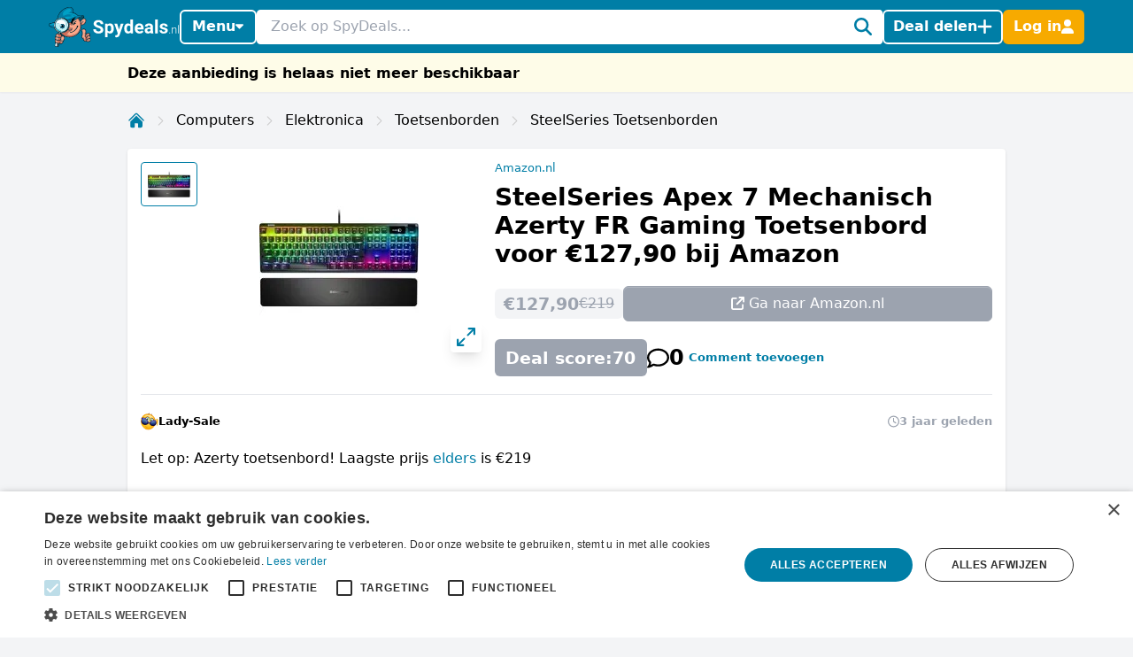

--- FILE ---
content_type: application/javascript; charset=utf-8
request_url: https://www.spydeals.nl/_laravel-comments-livewire/scripts.js?v=3.2.1
body_size: 110580
content:
var vf=typeof globalThis<"u"?globalThis:typeof window<"u"?window:typeof global<"u"?global:typeof self<"u"?self:{};function mf(s){return s&&s.__esModule&&Object.prototype.hasOwnProperty.call(s,"default")?s.default:s}function xf(s){if(s.__esModule)return s;var b=s.default;if(typeof b=="function"){var c=function p(){return this instanceof p?Reflect.construct(b,arguments,this.constructor):b.apply(this,arguments)};c.prototype=b.prototype}else c={};return Object.defineProperty(c,"__esModule",{value:!0}),Object.keys(s).forEach(function(p){var m=Object.getOwnPropertyDescriptor(s,p);Object.defineProperty(c,p,m.get?m:{enumerable:!0,get:function(){return s[p]}})}),c}var Qo={exports:{}};(function(s,b){(function(c,p){s.exports=p()})(vf,function(){var c=navigator.userAgent,p=navigator.platform,m=/gecko\/\d/i.test(c),C=/MSIE \d/.test(c),g=/Trident\/(?:[7-9]|\d{2,})\..*rv:(\d+)/.exec(c),y=/Edge\/(\d+)/.exec(c),x=C||g||y,A=x&&(C?document.documentMode||6:+(y||g)[1]),P=!y&&/WebKit\//.test(c),z=P&&/Qt\/\d+\.\d+/.test(c),O=!y&&/Chrome\/(\d+)/.exec(c),j=O&&+O[1],K=/Opera\//.test(c),ne=/Apple Computer/.test(navigator.vendor),J=/Mac OS X 1\d\D([8-9]|\d\d)\D/.test(c),Z=/PhantomJS/.test(c),H=ne&&(/Mobile\/\w+/.test(c)||navigator.maxTouchPoints>2),R=/Android/.test(c),U=H||R||/webOS|BlackBerry|Opera Mini|Opera Mobi|IEMobile/i.test(c),G=H||/Mac/.test(p),te=/\bCrOS\b/.test(c),Y=/win/i.test(p),oe=K&&c.match(/Version\/(\d*\.\d*)/);oe&&(oe=Number(oe[1])),oe&&oe>=15&&(K=!1,P=!0);var pe=G&&(z||K&&(oe==null||oe<12.11)),qe=m||x&&A>=9;function re(e){return new RegExp("(^|\\s)"+e+"(?:$|\\s)\\s*")}var Ae=function(e,t){var n=e.className,r=re(t).exec(n);if(r){var i=n.slice(r.index+r[0].length);e.className=n.slice(0,r.index)+(i?r[1]+i:"")}};function Ee(e){for(var t=e.childNodes.length;t>0;--t)e.removeChild(e.firstChild);return e}function De(e,t){return Ee(e).appendChild(t)}function T(e,t,n,r){var i=document.createElement(e);if(n&&(i.className=n),r&&(i.style.cssText=r),typeof t=="string")i.appendChild(document.createTextNode(t));else if(t)for(var a=0;a<t.length;++a)i.appendChild(t[a]);return i}function V(e,t,n,r){var i=T(e,t,n,r);return i.setAttribute("role","presentation"),i}var Q;document.createRange?Q=function(e,t,n,r){var i=document.createRange();return i.setEnd(r||e,n),i.setStart(e,t),i}:Q=function(e,t,n){var r=document.body.createTextRange();try{r.moveToElementText(e.parentNode)}catch{return r}return r.collapse(!0),r.moveEnd("character",n),r.moveStart("character",t),r};function ge(e,t){if(t.nodeType==3&&(t=t.parentNode),e.contains)return e.contains(t);do if(t.nodeType==11&&(t=t.host),t==e)return!0;while(t=t.parentNode)}function Me(e){var t=e.ownerDocument||e,n;try{n=e.activeElement}catch{n=t.body||null}for(;n&&n.shadowRoot&&n.shadowRoot.activeElement;)n=n.shadowRoot.activeElement;return n}function et(e,t){var n=e.className;re(t).test(n)||(e.className+=(n?" ":"")+t)}function zt(e,t){for(var n=e.split(" "),r=0;r<n.length;r++)n[r]&&!re(n[r]).test(t)&&(t+=" "+n[r]);return t}var S=function(e){e.select()};H?S=function(e){e.selectionStart=0,e.selectionEnd=e.value.length}:x&&(S=function(e){try{e.select()}catch{}});function d(e){return e.display.wrapper.ownerDocument}function q(e){return Oe(e.display.wrapper)}function Oe(e){return e.getRootNode?e.getRootNode():e.ownerDocument}function Fe(e){return d(e).defaultView}function $e(e){var t=Array.prototype.slice.call(arguments,1);return function(){return e.apply(null,t)}}function ht(e,t,n){t||(t={});for(var r in e)e.hasOwnProperty(r)&&(n!==!1||!t.hasOwnProperty(r))&&(t[r]=e[r]);return t}function Xe(e,t,n,r,i){t==null&&(t=e.search(/[^\s\u00a0]/),t==-1&&(t=e.length));for(var a=r||0,l=i||0;;){var o=e.indexOf("	",a);if(o<0||o>=t)return l+(t-a);l+=o-a,l+=n-l%n,a=o+1}}var it=function(){this.id=null,this.f=null,this.time=0,this.handler=$e(this.onTimeout,this)};it.prototype.onTimeout=function(e){e.id=0,e.time<=+new Date?e.f():setTimeout(e.handler,e.time-+new Date)},it.prototype.set=function(e,t){this.f=t;var n=+new Date+e;(!this.id||n<this.time)&&(clearTimeout(this.id),this.id=setTimeout(this.handler,e),this.time=n)};function Ne(e,t){for(var n=0;n<e.length;++n)if(e[n]==t)return n;return-1}var _e=50,Je={toString:function(){return"CodeMirror.Pass"}},dt={scroll:!1},ye={origin:"*mouse"},Bt={origin:"+move"};function Mt(e,t,n){for(var r=0,i=0;;){var a=e.indexOf("	",r);a==-1&&(a=e.length);var l=a-r;if(a==e.length||i+l>=t)return r+Math.min(l,t-i);if(i+=a-r,i+=n-i%n,r=a+1,i>=t)return r}}var At=[""];function Wt(e){for(;At.length<=e;)At.push(Be(At)+" ");return At[e]}function Be(e){return e[e.length-1]}function Et(e,t){for(var n=[],r=0;r<e.length;r++)n[r]=t(e[r],r);return n}function _t(e,t,n){for(var r=0,i=n(t);r<e.length&&n(e[r])<=i;)r++;e.splice(r,0,t)}function Tr(){}function N(e,t){var n;return Object.create?n=Object.create(e):(Tr.prototype=e,n=new Tr),t&&ht(t,n),n}var I=/[\u00df\u0587\u0590-\u05f4\u0600-\u06ff\u3040-\u309f\u30a0-\u30ff\u3400-\u4db5\u4e00-\u9fcc\uac00-\ud7af]/;function B(e){return/\w/.test(e)||e>""&&(e.toUpperCase()!=e.toLowerCase()||I.test(e))}function h(e,t){return t?t.source.indexOf("\\w")>-1&&B(e)?!0:t.test(e):B(e)}function v(e){for(var t in e)if(e.hasOwnProperty(t)&&e[t])return!1;return!0}var F=/[\u0300-\u036f\u0483-\u0489\u0591-\u05bd\u05bf\u05c1\u05c2\u05c4\u05c5\u05c7\u0610-\u061a\u064b-\u065e\u0670\u06d6-\u06dc\u06de-\u06e4\u06e7\u06e8\u06ea-\u06ed\u0711\u0730-\u074a\u07a6-\u07b0\u07eb-\u07f3\u0816-\u0819\u081b-\u0823\u0825-\u0827\u0829-\u082d\u0900-\u0902\u093c\u0941-\u0948\u094d\u0951-\u0955\u0962\u0963\u0981\u09bc\u09be\u09c1-\u09c4\u09cd\u09d7\u09e2\u09e3\u0a01\u0a02\u0a3c\u0a41\u0a42\u0a47\u0a48\u0a4b-\u0a4d\u0a51\u0a70\u0a71\u0a75\u0a81\u0a82\u0abc\u0ac1-\u0ac5\u0ac7\u0ac8\u0acd\u0ae2\u0ae3\u0b01\u0b3c\u0b3e\u0b3f\u0b41-\u0b44\u0b4d\u0b56\u0b57\u0b62\u0b63\u0b82\u0bbe\u0bc0\u0bcd\u0bd7\u0c3e-\u0c40\u0c46-\u0c48\u0c4a-\u0c4d\u0c55\u0c56\u0c62\u0c63\u0cbc\u0cbf\u0cc2\u0cc6\u0ccc\u0ccd\u0cd5\u0cd6\u0ce2\u0ce3\u0d3e\u0d41-\u0d44\u0d4d\u0d57\u0d62\u0d63\u0dca\u0dcf\u0dd2-\u0dd4\u0dd6\u0ddf\u0e31\u0e34-\u0e3a\u0e47-\u0e4e\u0eb1\u0eb4-\u0eb9\u0ebb\u0ebc\u0ec8-\u0ecd\u0f18\u0f19\u0f35\u0f37\u0f39\u0f71-\u0f7e\u0f80-\u0f84\u0f86\u0f87\u0f90-\u0f97\u0f99-\u0fbc\u0fc6\u102d-\u1030\u1032-\u1037\u1039\u103a\u103d\u103e\u1058\u1059\u105e-\u1060\u1071-\u1074\u1082\u1085\u1086\u108d\u109d\u135f\u1712-\u1714\u1732-\u1734\u1752\u1753\u1772\u1773\u17b7-\u17bd\u17c6\u17c9-\u17d3\u17dd\u180b-\u180d\u18a9\u1920-\u1922\u1927\u1928\u1932\u1939-\u193b\u1a17\u1a18\u1a56\u1a58-\u1a5e\u1a60\u1a62\u1a65-\u1a6c\u1a73-\u1a7c\u1a7f\u1b00-\u1b03\u1b34\u1b36-\u1b3a\u1b3c\u1b42\u1b6b-\u1b73\u1b80\u1b81\u1ba2-\u1ba5\u1ba8\u1ba9\u1c2c-\u1c33\u1c36\u1c37\u1cd0-\u1cd2\u1cd4-\u1ce0\u1ce2-\u1ce8\u1ced\u1dc0-\u1de6\u1dfd-\u1dff\u200c\u200d\u20d0-\u20f0\u2cef-\u2cf1\u2de0-\u2dff\u302a-\u302f\u3099\u309a\ua66f-\ua672\ua67c\ua67d\ua6f0\ua6f1\ua802\ua806\ua80b\ua825\ua826\ua8c4\ua8e0-\ua8f1\ua926-\ua92d\ua947-\ua951\ua980-\ua982\ua9b3\ua9b6-\ua9b9\ua9bc\uaa29-\uaa2e\uaa31\uaa32\uaa35\uaa36\uaa43\uaa4c\uaab0\uaab2-\uaab4\uaab7\uaab8\uaabe\uaabf\uaac1\uabe5\uabe8\uabed\udc00-\udfff\ufb1e\ufe00-\ufe0f\ufe20-\ufe26\uff9e\uff9f]/;function k(e){return e.charCodeAt(0)>=768&&F.test(e)}function E(e,t,n){for(;(n<0?t>0:t<e.length)&&k(e.charAt(t));)t+=n;return t}function ie(e,t,n){for(var r=t>n?-1:1;;){if(t==n)return t;var i=(t+n)/2,a=r<0?Math.ceil(i):Math.floor(i);if(a==t)return e(a)?t:n;e(a)?n=a:t=a+r}}function de(e,t,n,r){if(!e)return r(t,n,"ltr",0);for(var i=!1,a=0;a<e.length;++a){var l=e[a];(l.from<n&&l.to>t||t==n&&l.to==t)&&(r(Math.max(l.from,t),Math.min(l.to,n),l.level==1?"rtl":"ltr",a),i=!0)}i||r(t,n,"ltr")}var fe=null;function ve(e,t,n){var r;fe=null;for(var i=0;i<e.length;++i){var a=e[i];if(a.from<t&&a.to>t)return i;a.to==t&&(a.from!=a.to&&n=="before"?r=i:fe=i),a.from==t&&(a.from!=a.to&&n!="before"?r=i:fe=i)}return r??fe}var we=function(){var e="bbbbbbbbbtstwsbbbbbbbbbbbbbbssstwNN%%%NNNNNN,N,N1111111111NNNNNNNLLLLLLLLLLLLLLLLLLLLLLLLLLNNNNNNLLLLLLLLLLLLLLLLLLLLLLLLLLNNNNbbbbbbsbbbbbbbbbbbbbbbbbbbbbbbbbb,N%%%%NNNNLNNNNN%%11NLNNN1LNNNNNLLLLLLLLLLLLLLLLLLLLLLLNLLLLLLLLLLLLLLLLLLLLLLLLLLLLLLLN",t="nnnnnnNNr%%r,rNNmmmmmmmmmmmrrrrrrrrrrrrrrrrrrrrrrrrrrrrrrrrrrrrrrrrrrrrrrrrmmmmmmmmmmmmmmmmmmmmmnnnnnnnnnn%nnrrrmrrrrrrrrrrrrrrrrrrrrrrrrrrrrrrrrrrrrrrrrrrrrrrrrrrrrrrrrrrrrrrrrrrrrrrrrrrrrrrrrrrrrrrrrrrrrrrrrrrrrrmmmmmmmnNmmmmmmrrmmNmmmmrr1111111111";function n(f){return f<=247?e.charAt(f):1424<=f&&f<=1524?"R":1536<=f&&f<=1785?t.charAt(f-1536):1774<=f&&f<=2220?"r":8192<=f&&f<=8203?"w":f==8204?"b":"L"}var r=/[\u0590-\u05f4\u0600-\u06ff\u0700-\u08ac]/,i=/[stwN]/,a=/[LRr]/,l=/[Lb1n]/,o=/[1n]/;function u(f,D,w){this.level=f,this.from=D,this.to=w}return function(f,D){var w=D=="ltr"?"L":"R";if(f.length==0||D=="ltr"&&!r.test(f))return!1;for(var M=f.length,L=[],W=0;W<M;++W)L.push(n(f.charCodeAt(W)));for(var X=0,ee=w;X<M;++X){var ae=L[X];ae=="m"?L[X]=ee:ee=ae}for(var se=0,le=w;se<M;++se){var he=L[se];he=="1"&&le=="r"?L[se]="n":a.test(he)&&(le=he,he=="r"&&(L[se]="R"))}for(var be=1,xe=L[0];be<M-1;++be){var Te=L[be];Te=="+"&&xe=="1"&&L[be+1]=="1"?L[be]="1":Te==","&&xe==L[be+1]&&(xe=="1"||xe=="n")&&(L[be]=xe),xe=Te}for(var Ue=0;Ue<M;++Ue){var ft=L[Ue];if(ft==",")L[Ue]="N";else if(ft=="%"){var Ze=void 0;for(Ze=Ue+1;Ze<M&&L[Ze]=="%";++Ze);for(var Ft=Ue&&L[Ue-1]=="!"||Ze<M&&L[Ze]=="1"?"1":"N",Ct=Ue;Ct<Ze;++Ct)L[Ct]=Ft;Ue=Ze-1}}for(var rt=0,wt=w;rt<M;++rt){var gt=L[rt];wt=="L"&&gt=="1"?L[rt]="L":a.test(gt)&&(wt=gt)}for(var lt=0;lt<M;++lt)if(i.test(L[lt])){var nt=void 0;for(nt=lt+1;nt<M&&i.test(L[nt]);++nt);for(var Qe=(lt?L[lt-1]:w)=="L",kt=(nt<M?L[nt]:w)=="L",Qr=Qe==kt?Qe?"L":"R":w,cr=lt;cr<nt;++cr)L[cr]=Qr;lt=nt-1}for(var mt=[],Kt,ct=0;ct<M;)if(l.test(L[ct])){var Na=ct;for(++ct;ct<M&&l.test(L[ct]);++ct);mt.push(new u(0,Na,ct))}else{var er=ct,Sr=mt.length,Fr=D=="rtl"?1:0;for(++ct;ct<M&&L[ct]!="L";++ct);for(var yt=er;yt<ct;)if(o.test(L[yt])){er<yt&&(mt.splice(Sr,0,new u(1,er,yt)),Sr+=Fr);var $r=yt;for(++yt;yt<ct&&o.test(L[yt]);++yt);mt.splice(Sr,0,new u(2,$r,yt)),Sr+=Fr,er=yt}else++yt;er<ct&&mt.splice(Sr,0,new u(1,er,ct))}return D=="ltr"&&(mt[0].level==1&&(Kt=f.match(/^\s+/))&&(mt[0].from=Kt[0].length,mt.unshift(new u(0,0,Kt[0].length))),Be(mt).level==1&&(Kt=f.match(/\s+$/))&&(Be(mt).to-=Kt[0].length,mt.push(new u(0,M-Kt[0].length,M)))),D=="rtl"?mt.reverse():mt}}();function ue(e,t){var n=e.order;return n==null&&(n=e.order=we(e.text,t)),n}var Ce=[],_=function(e,t,n){if(e.addEventListener)e.addEventListener(t,n,!1);else if(e.attachEvent)e.attachEvent("on"+t,n);else{var r=e._handlers||(e._handlers={});r[t]=(r[t]||Ce).concat(n)}};function Pe(e,t){return e._handlers&&e._handlers[t]||Ce}function Ie(e,t,n){if(e.removeEventListener)e.removeEventListener(t,n,!1);else if(e.detachEvent)e.detachEvent("on"+t,n);else{var r=e._handlers,i=r&&r[t];if(i){var a=Ne(i,n);a>-1&&(r[t]=i.slice(0,a).concat(i.slice(a+1)))}}}function He(e,t){var n=Pe(e,t);if(n.length)for(var r=Array.prototype.slice.call(arguments,2),i=0;i<n.length;++i)n[i].apply(null,r)}function Le(e,t,n){return typeof t=="string"&&(t={type:t,preventDefault:function(){this.defaultPrevented=!0}}),He(e,n||t.type,e,t),Yt(t)||t.codemirrorIgnore}function at(e){var t=e._handlers&&e._handlers.cursorActivity;if(t)for(var n=e.curOp.cursorActivityHandlers||(e.curOp.cursorActivityHandlers=[]),r=0;r<t.length;++r)Ne(n,t[r])==-1&&n.push(t[r])}function pt(e,t){return Pe(e,t).length>0}function Ot(e){e.prototype.on=function(t,n){_(this,t,n)},e.prototype.off=function(t,n){Ie(this,t,n)}}function Ye(e){e.preventDefault?e.preventDefault():e.returnValue=!1}function Xt(e){e.stopPropagation?e.stopPropagation():e.cancelBubble=!0}function Yt(e){return e.defaultPrevented!=null?e.defaultPrevented:e.returnValue==!1}function Nt(e){Ye(e),Xt(e)}function en(e){return e.target||e.srcElement}function rr(e){var t=e.which;return t==null&&(e.button&1?t=1:e.button&2?t=3:e.button&4&&(t=2)),G&&e.ctrlKey&&t==1&&(t=3),t}var ou=function(){if(x&&A<9)return!1;var e=T("div");return"draggable"in e||"dragDrop"in e}(),Mi;function uu(e){if(Mi==null){var t=T("span","​");De(e,T("span",[t,document.createTextNode("x")])),e.firstChild.offsetHeight!=0&&(Mi=t.offsetWidth<=1&&t.offsetHeight>2&&!(x&&A<8))}var n=Mi?T("span","​"):T("span"," ",null,"display: inline-block; width: 1px; margin-right: -1px");return n.setAttribute("cm-text",""),n}var Oi;function su(e){if(Oi!=null)return Oi;var t=De(e,document.createTextNode("AخA")),n=Q(t,0,1).getBoundingClientRect(),r=Q(t,1,2).getBoundingClientRect();return Ee(e),!n||n.left==n.right?!1:Oi=r.right-n.right<3}var Ni=`

b`.split(/\n/).length!=3?function(e){for(var t=0,n=[],r=e.length;t<=r;){var i=e.indexOf(`
`,t);i==-1&&(i=e.length);var a=e.slice(t,e.charAt(i-1)=="\r"?i-1:i),l=a.indexOf("\r");l!=-1?(n.push(a.slice(0,l)),t+=l+1):(n.push(a),t=i+1)}return n}:function(e){return e.split(/\r\n?|\n/)},fu=window.getSelection?function(e){try{return e.selectionStart!=e.selectionEnd}catch{return!1}}:function(e){var t;try{t=e.ownerDocument.selection.createRange()}catch{}return!t||t.parentElement()!=e?!1:t.compareEndPoints("StartToEnd",t)!=0},cu=function(){var e=T("div");return"oncopy"in e?!0:(e.setAttribute("oncopy","return;"),typeof e.oncopy=="function")}(),Ii=null;function hu(e){if(Ii!=null)return Ii;var t=De(e,T("span","x")),n=t.getBoundingClientRect(),r=Q(t,0,1).getBoundingClientRect();return Ii=Math.abs(n.left-r.left)>1}var Hi={},Br={};function du(e,t){arguments.length>2&&(t.dependencies=Array.prototype.slice.call(arguments,2)),Hi[e]=t}function pu(e,t){Br[e]=t}function Mn(e){if(typeof e=="string"&&Br.hasOwnProperty(e))e=Br[e];else if(e&&typeof e.name=="string"&&Br.hasOwnProperty(e.name)){var t=Br[e.name];typeof t=="string"&&(t={name:t}),e=N(t,e),e.name=t.name}else{if(typeof e=="string"&&/^[\w\-]+\/[\w\-]+\+xml$/.test(e))return Mn("application/xml");if(typeof e=="string"&&/^[\w\-]+\/[\w\-]+\+json$/.test(e))return Mn("application/json")}return typeof e=="string"?{name:e}:e||{name:"null"}}function Ri(e,t){t=Mn(t);var n=Hi[t.name];if(!n)return Ri(e,"text/plain");var r=n(e,t);if(Mr.hasOwnProperty(t.name)){var i=Mr[t.name];for(var a in i)i.hasOwnProperty(a)&&(r.hasOwnProperty(a)&&(r["_"+a]=r[a]),r[a]=i[a])}if(r.name=t.name,t.helperType&&(r.helperType=t.helperType),t.modeProps)for(var l in t.modeProps)r[l]=t.modeProps[l];return r}var Mr={};function gu(e,t){var n=Mr.hasOwnProperty(e)?Mr[e]:Mr[e]={};ht(t,n)}function pr(e,t){if(t===!0)return t;if(e.copyState)return e.copyState(t);var n={};for(var r in t){var i=t[r];i instanceof Array&&(i=i.concat([])),n[r]=i}return n}function Pi(e,t){for(var n;e.innerMode&&(n=e.innerMode(t),!(!n||n.mode==e));)t=n.state,e=n.mode;return n||{mode:e,state:t}}function Ga(e,t,n){return e.startState?e.startState(t,n):!0}var tt=function(e,t,n){this.pos=this.start=0,this.string=e,this.tabSize=t||8,this.lastColumnPos=this.lastColumnValue=0,this.lineStart=0,this.lineOracle=n};tt.prototype.eol=function(){return this.pos>=this.string.length},tt.prototype.sol=function(){return this.pos==this.lineStart},tt.prototype.peek=function(){return this.string.charAt(this.pos)||void 0},tt.prototype.next=function(){if(this.pos<this.string.length)return this.string.charAt(this.pos++)},tt.prototype.eat=function(e){var t=this.string.charAt(this.pos),n;if(typeof e=="string"?n=t==e:n=t&&(e.test?e.test(t):e(t)),n)return++this.pos,t},tt.prototype.eatWhile=function(e){for(var t=this.pos;this.eat(e););return this.pos>t},tt.prototype.eatSpace=function(){for(var e=this.pos;/[\s\u00a0]/.test(this.string.charAt(this.pos));)++this.pos;return this.pos>e},tt.prototype.skipToEnd=function(){this.pos=this.string.length},tt.prototype.skipTo=function(e){var t=this.string.indexOf(e,this.pos);if(t>-1)return this.pos=t,!0},tt.prototype.backUp=function(e){this.pos-=e},tt.prototype.column=function(){return this.lastColumnPos<this.start&&(this.lastColumnValue=Xe(this.string,this.start,this.tabSize,this.lastColumnPos,this.lastColumnValue),this.lastColumnPos=this.start),this.lastColumnValue-(this.lineStart?Xe(this.string,this.lineStart,this.tabSize):0)},tt.prototype.indentation=function(){return Xe(this.string,null,this.tabSize)-(this.lineStart?Xe(this.string,this.lineStart,this.tabSize):0)},tt.prototype.match=function(e,t,n){if(typeof e=="string"){var r=function(l){return n?l.toLowerCase():l},i=this.string.substr(this.pos,e.length);if(r(i)==r(e))return t!==!1&&(this.pos+=e.length),!0}else{var a=this.string.slice(this.pos).match(e);return a&&a.index>0?null:(a&&t!==!1&&(this.pos+=a[0].length),a)}},tt.prototype.current=function(){return this.string.slice(this.start,this.pos)},tt.prototype.hideFirstChars=function(e,t){this.lineStart+=e;try{return t()}finally{this.lineStart-=e}},tt.prototype.lookAhead=function(e){var t=this.lineOracle;return t&&t.lookAhead(e)},tt.prototype.baseToken=function(){var e=this.lineOracle;return e&&e.baseToken(this.pos)};function me(e,t){if(t-=e.first,t<0||t>=e.size)throw new Error("There is no line "+(t+e.first)+" in the document.");for(var n=e;!n.lines;)for(var r=0;;++r){var i=n.children[r],a=i.chunkSize();if(t<a){n=i;break}t-=a}return n.lines[t]}function gr(e,t,n){var r=[],i=t.line;return e.iter(t.line,n.line+1,function(a){var l=a.text;i==n.line&&(l=l.slice(0,n.ch)),i==t.line&&(l=l.slice(t.ch)),r.push(l),++i}),r}function zi(e,t,n){var r=[];return e.iter(t,n,function(i){r.push(i.text)}),r}function Ut(e,t){var n=t-e.height;if(n)for(var r=e;r;r=r.parent)r.height+=n}function ze(e){if(e.parent==null)return null;for(var t=e.parent,n=Ne(t.lines,e),r=t.parent;r;t=r,r=r.parent)for(var i=0;r.children[i]!=t;++i)n+=r.children[i].chunkSize();return n+t.first}function vr(e,t){var n=e.first;e:do{for(var r=0;r<e.children.length;++r){var i=e.children[r],a=i.height;if(t<a){e=i;continue e}t-=a,n+=i.chunkSize()}return n}while(!e.lines);for(var l=0;l<e.lines.length;++l){var o=e.lines[l],u=o.height;if(t<u)break;t-=u}return n+l}function tn(e,t){return t>=e.first&&t<e.first+e.size}function Wi(e,t){return String(e.lineNumberFormatter(t+e.firstLineNumber))}function $(e,t,n){if(n===void 0&&(n=null),!(this instanceof $))return new $(e,t,n);this.line=e,this.ch=t,this.sticky=n}function ke(e,t){return e.line-t.line||e.ch-t.ch}function _i(e,t){return e.sticky==t.sticky&&ke(e,t)==0}function Ui(e){return $(e.line,e.ch)}function On(e,t){return ke(e,t)<0?t:e}function Nn(e,t){return ke(e,t)<0?e:t}function ja(e,t){return Math.max(e.first,Math.min(t,e.first+e.size-1))}function Se(e,t){if(t.line<e.first)return $(e.first,0);var n=e.first+e.size-1;return t.line>n?$(n,me(e,n).text.length):vu(t,me(e,t.line).text.length)}function vu(e,t){var n=e.ch;return n==null||n>t?$(e.line,t):n<0?$(e.line,0):e}function Ka(e,t){for(var n=[],r=0;r<t.length;r++)n[r]=Se(e,t[r]);return n}var In=function(e,t){this.state=e,this.lookAhead=t},qt=function(e,t,n,r){this.state=t,this.doc=e,this.line=n,this.maxLookAhead=r||0,this.baseTokens=null,this.baseTokenPos=1};qt.prototype.lookAhead=function(e){var t=this.doc.getLine(this.line+e);return t!=null&&e>this.maxLookAhead&&(this.maxLookAhead=e),t},qt.prototype.baseToken=function(e){if(!this.baseTokens)return null;for(;this.baseTokens[this.baseTokenPos]<=e;)this.baseTokenPos+=2;var t=this.baseTokens[this.baseTokenPos+1];return{type:t&&t.replace(/( |^)overlay .*/,""),size:this.baseTokens[this.baseTokenPos]-e}},qt.prototype.nextLine=function(){this.line++,this.maxLookAhead>0&&this.maxLookAhead--},qt.fromSaved=function(e,t,n){return t instanceof In?new qt(e,pr(e.mode,t.state),n,t.lookAhead):new qt(e,pr(e.mode,t),n)},qt.prototype.save=function(e){var t=e!==!1?pr(this.doc.mode,this.state):this.state;return this.maxLookAhead>0?new In(t,this.maxLookAhead):t};function Xa(e,t,n,r){var i=[e.state.modeGen],a={};Va(e,t.text,e.doc.mode,n,function(f,D){return i.push(f,D)},a,r);for(var l=n.state,o=function(f){n.baseTokens=i;var D=e.state.overlays[f],w=1,M=0;n.state=!0,Va(e,t.text,D.mode,n,function(L,W){for(var X=w;M<L;){var ee=i[w];ee>L&&i.splice(w,1,L,i[w+1],ee),w+=2,M=Math.min(L,ee)}if(W)if(D.opaque)i.splice(X,w-X,L,"overlay "+W),w=X+2;else for(;X<w;X+=2){var ae=i[X+1];i[X+1]=(ae?ae+" ":"")+"overlay "+W}},a),n.state=l,n.baseTokens=null,n.baseTokenPos=1},u=0;u<e.state.overlays.length;++u)o(u);return{styles:i,classes:a.bgClass||a.textClass?a:null}}function Ya(e,t,n){if(!t.styles||t.styles[0]!=e.state.modeGen){var r=rn(e,ze(t)),i=t.text.length>e.options.maxHighlightLength&&pr(e.doc.mode,r.state),a=Xa(e,t,r);i&&(r.state=i),t.stateAfter=r.save(!i),t.styles=a.styles,a.classes?t.styleClasses=a.classes:t.styleClasses&&(t.styleClasses=null),n===e.doc.highlightFrontier&&(e.doc.modeFrontier=Math.max(e.doc.modeFrontier,++e.doc.highlightFrontier))}return t.styles}function rn(e,t,n){var r=e.doc,i=e.display;if(!r.mode.startState)return new qt(r,!0,t);var a=mu(e,t,n),l=a>r.first&&me(r,a-1).stateAfter,o=l?qt.fromSaved(r,l,a):new qt(r,Ga(r.mode),a);return r.iter(a,t,function(u){qi(e,u.text,o);var f=o.line;u.stateAfter=f==t-1||f%5==0||f>=i.viewFrom&&f<i.viewTo?o.save():null,o.nextLine()}),n&&(r.modeFrontier=o.line),o}function qi(e,t,n,r){var i=e.doc.mode,a=new tt(t,e.options.tabSize,n);for(a.start=a.pos=r||0,t==""&&Za(i,n.state);!a.eol();)Gi(i,a,n.state),a.start=a.pos}function Za(e,t){if(e.blankLine)return e.blankLine(t);if(e.innerMode){var n=Pi(e,t);if(n.mode.blankLine)return n.mode.blankLine(n.state)}}function Gi(e,t,n,r){for(var i=0;i<10;i++){r&&(r[0]=Pi(e,n).mode);var a=e.token(t,n);if(t.pos>t.start)return a}throw new Error("Mode "+e.name+" failed to advance stream.")}var Qa=function(e,t,n){this.start=e.start,this.end=e.pos,this.string=e.current(),this.type=t||null,this.state=n};function $a(e,t,n,r){var i=e.doc,a=i.mode,l;t=Se(i,t);var o=me(i,t.line),u=rn(e,t.line,n),f=new tt(o.text,e.options.tabSize,u),D;for(r&&(D=[]);(r||f.pos<t.ch)&&!f.eol();)f.start=f.pos,l=Gi(a,f,u.state),r&&D.push(new Qa(f,l,pr(i.mode,u.state)));return r?D:new Qa(f,l,u.state)}function Ja(e,t){if(e)for(;;){var n=e.match(/(?:^|\s+)line-(background-)?(\S+)/);if(!n)break;e=e.slice(0,n.index)+e.slice(n.index+n[0].length);var r=n[1]?"bgClass":"textClass";t[r]==null?t[r]=n[2]:new RegExp("(?:^|\\s)"+n[2]+"(?:$|\\s)").test(t[r])||(t[r]+=" "+n[2])}return e}function Va(e,t,n,r,i,a,l){var o=n.flattenSpans;o==null&&(o=e.options.flattenSpans);var u=0,f=null,D=new tt(t,e.options.tabSize,r),w,M=e.options.addModeClass&&[null];for(t==""&&Ja(Za(n,r.state),a);!D.eol();){if(D.pos>e.options.maxHighlightLength?(o=!1,l&&qi(e,t,r,D.pos),D.pos=t.length,w=null):w=Ja(Gi(n,D,r.state,M),a),M){var L=M[0].name;L&&(w="m-"+(w?L+" "+w:L))}if(!o||f!=w){for(;u<D.start;)u=Math.min(D.start,u+5e3),i(u,f);f=w}D.start=D.pos}for(;u<D.pos;){var W=Math.min(D.pos,u+5e3);i(W,f),u=W}}function mu(e,t,n){for(var r,i,a=e.doc,l=n?-1:t-(e.doc.mode.innerMode?1e3:100),o=t;o>l;--o){if(o<=a.first)return a.first;var u=me(a,o-1),f=u.stateAfter;if(f&&(!n||o+(f instanceof In?f.lookAhead:0)<=a.modeFrontier))return o;var D=Xe(u.text,null,e.options.tabSize);(i==null||r>D)&&(i=o-1,r=D)}return i}function xu(e,t){if(e.modeFrontier=Math.min(e.modeFrontier,t),!(e.highlightFrontier<t-10)){for(var n=e.first,r=t-1;r>n;r--){var i=me(e,r).stateAfter;if(i&&(!(i instanceof In)||r+i.lookAhead<t)){n=r+1;break}}e.highlightFrontier=Math.min(e.highlightFrontier,n)}}var el=!1,Zt=!1;function yu(){el=!0}function Du(){Zt=!0}function Hn(e,t,n){this.marker=e,this.from=t,this.to=n}function nn(e,t){if(e)for(var n=0;n<e.length;++n){var r=e[n];if(r.marker==t)return r}}function bu(e,t){for(var n,r=0;r<e.length;++r)e[r]!=t&&(n||(n=[])).push(e[r]);return n}function Cu(e,t,n){var r=n&&window.WeakSet&&(n.markedSpans||(n.markedSpans=new WeakSet));r&&e.markedSpans&&r.has(e.markedSpans)?e.markedSpans.push(t):(e.markedSpans=e.markedSpans?e.markedSpans.concat([t]):[t],r&&r.add(e.markedSpans)),t.marker.attachLine(e)}function wu(e,t,n){var r;if(e)for(var i=0;i<e.length;++i){var a=e[i],l=a.marker,o=a.from==null||(l.inclusiveLeft?a.from<=t:a.from<t);if(o||a.from==t&&l.type=="bookmark"&&(!n||!a.marker.insertLeft)){var u=a.to==null||(l.inclusiveRight?a.to>=t:a.to>t);(r||(r=[])).push(new Hn(l,a.from,u?null:a.to))}}return r}function ku(e,t,n){var r;if(e)for(var i=0;i<e.length;++i){var a=e[i],l=a.marker,o=a.to==null||(l.inclusiveRight?a.to>=t:a.to>t);if(o||a.from==t&&l.type=="bookmark"&&(!n||a.marker.insertLeft)){var u=a.from==null||(l.inclusiveLeft?a.from<=t:a.from<t);(r||(r=[])).push(new Hn(l,u?null:a.from-t,a.to==null?null:a.to-t))}}return r}function ji(e,t){if(t.full)return null;var n=tn(e,t.from.line)&&me(e,t.from.line).markedSpans,r=tn(e,t.to.line)&&me(e,t.to.line).markedSpans;if(!n&&!r)return null;var i=t.from.ch,a=t.to.ch,l=ke(t.from,t.to)==0,o=wu(n,i,l),u=ku(r,a,l),f=t.text.length==1,D=Be(t.text).length+(f?i:0);if(o)for(var w=0;w<o.length;++w){var M=o[w];if(M.to==null){var L=nn(u,M.marker);L?f&&(M.to=L.to==null?null:L.to+D):M.to=i}}if(u)for(var W=0;W<u.length;++W){var X=u[W];if(X.to!=null&&(X.to+=D),X.from==null){var ee=nn(o,X.marker);ee||(X.from=D,f&&(o||(o=[])).push(X))}else X.from+=D,f&&(o||(o=[])).push(X)}o&&(o=tl(o)),u&&u!=o&&(u=tl(u));var ae=[o];if(!f){var se=t.text.length-2,le;if(se>0&&o)for(var he=0;he<o.length;++he)o[he].to==null&&(le||(le=[])).push(new Hn(o[he].marker,null,null));for(var be=0;be<se;++be)ae.push(le);ae.push(u)}return ae}function tl(e){for(var t=0;t<e.length;++t){var n=e[t];n.from!=null&&n.from==n.to&&n.marker.clearWhenEmpty!==!1&&e.splice(t--,1)}return e.length?e:null}function Su(e,t,n){var r=null;if(e.iter(t.line,n.line+1,function(L){if(L.markedSpans)for(var W=0;W<L.markedSpans.length;++W){var X=L.markedSpans[W].marker;X.readOnly&&(!r||Ne(r,X)==-1)&&(r||(r=[])).push(X)}}),!r)return null;for(var i=[{from:t,to:n}],a=0;a<r.length;++a)for(var l=r[a],o=l.find(0),u=0;u<i.length;++u){var f=i[u];if(!(ke(f.to,o.from)<0||ke(f.from,o.to)>0)){var D=[u,1],w=ke(f.from,o.from),M=ke(f.to,o.to);(w<0||!l.inclusiveLeft&&!w)&&D.push({from:f.from,to:o.from}),(M>0||!l.inclusiveRight&&!M)&&D.push({from:o.to,to:f.to}),i.splice.apply(i,D),u+=D.length-3}}return i}function rl(e){var t=e.markedSpans;if(t){for(var n=0;n<t.length;++n)t[n].marker.detachLine(e);e.markedSpans=null}}function nl(e,t){if(t){for(var n=0;n<t.length;++n)t[n].marker.attachLine(e);e.markedSpans=t}}function Rn(e){return e.inclusiveLeft?-1:0}function Pn(e){return e.inclusiveRight?1:0}function Ki(e,t){var n=e.lines.length-t.lines.length;if(n!=0)return n;var r=e.find(),i=t.find(),a=ke(r.from,i.from)||Rn(e)-Rn(t);if(a)return-a;var l=ke(r.to,i.to)||Pn(e)-Pn(t);return l||t.id-e.id}function il(e,t){var n=Zt&&e.markedSpans,r;if(n)for(var i=void 0,a=0;a<n.length;++a)i=n[a],i.marker.collapsed&&(t?i.from:i.to)==null&&(!r||Ki(r,i.marker)<0)&&(r=i.marker);return r}function al(e){return il(e,!0)}function zn(e){return il(e,!1)}function Fu(e,t){var n=Zt&&e.markedSpans,r;if(n)for(var i=0;i<n.length;++i){var a=n[i];a.marker.collapsed&&(a.from==null||a.from<t)&&(a.to==null||a.to>t)&&(!r||Ki(r,a.marker)<0)&&(r=a.marker)}return r}function ll(e,t,n,r,i){var a=me(e,t),l=Zt&&a.markedSpans;if(l)for(var o=0;o<l.length;++o){var u=l[o];if(u.marker.collapsed){var f=u.marker.find(0),D=ke(f.from,n)||Rn(u.marker)-Rn(i),w=ke(f.to,r)||Pn(u.marker)-Pn(i);if(!(D>=0&&w<=0||D<=0&&w>=0)&&(D<=0&&(u.marker.inclusiveRight&&i.inclusiveLeft?ke(f.to,n)>=0:ke(f.to,n)>0)||D>=0&&(u.marker.inclusiveRight&&i.inclusiveLeft?ke(f.from,r)<=0:ke(f.from,r)<0)))return!0}}}function It(e){for(var t;t=al(e);)e=t.find(-1,!0).line;return e}function Au(e){for(var t;t=zn(e);)e=t.find(1,!0).line;return e}function Eu(e){for(var t,n;t=zn(e);)e=t.find(1,!0).line,(n||(n=[])).push(e);return n}function Xi(e,t){var n=me(e,t),r=It(n);return n==r?t:ze(r)}function ol(e,t){if(t>e.lastLine())return t;var n=me(e,t),r;if(!nr(e,n))return t;for(;r=zn(n);)n=r.find(1,!0).line;return ze(n)+1}function nr(e,t){var n=Zt&&t.markedSpans;if(n){for(var r=void 0,i=0;i<n.length;++i)if(r=n[i],!!r.marker.collapsed){if(r.from==null)return!0;if(!r.marker.widgetNode&&r.from==0&&r.marker.inclusiveLeft&&Yi(e,t,r))return!0}}}function Yi(e,t,n){if(n.to==null){var r=n.marker.find(1,!0);return Yi(e,r.line,nn(r.line.markedSpans,n.marker))}if(n.marker.inclusiveRight&&n.to==t.text.length)return!0;for(var i=void 0,a=0;a<t.markedSpans.length;++a)if(i=t.markedSpans[a],i.marker.collapsed&&!i.marker.widgetNode&&i.from==n.to&&(i.to==null||i.to!=n.from)&&(i.marker.inclusiveLeft||n.marker.inclusiveRight)&&Yi(e,t,i))return!0}function Qt(e){e=It(e);for(var t=0,n=e.parent,r=0;r<n.lines.length;++r){var i=n.lines[r];if(i==e)break;t+=i.height}for(var a=n.parent;a;n=a,a=n.parent)for(var l=0;l<a.children.length;++l){var o=a.children[l];if(o==n)break;t+=o.height}return t}function Wn(e){if(e.height==0)return 0;for(var t=e.text.length,n,r=e;n=al(r);){var i=n.find(0,!0);r=i.from.line,t+=i.from.ch-i.to.ch}for(r=e;n=zn(r);){var a=n.find(0,!0);t-=r.text.length-a.from.ch,r=a.to.line,t+=r.text.length-a.to.ch}return t}function Zi(e){var t=e.display,n=e.doc;t.maxLine=me(n,n.first),t.maxLineLength=Wn(t.maxLine),t.maxLineChanged=!0,n.iter(function(r){var i=Wn(r);i>t.maxLineLength&&(t.maxLineLength=i,t.maxLine=r)})}var Or=function(e,t,n){this.text=e,nl(this,t),this.height=n?n(this):1};Or.prototype.lineNo=function(){return ze(this)},Ot(Or);function Lu(e,t,n,r){e.text=t,e.stateAfter&&(e.stateAfter=null),e.styles&&(e.styles=null),e.order!=null&&(e.order=null),rl(e),nl(e,n);var i=r?r(e):1;i!=e.height&&Ut(e,i)}function Tu(e){e.parent=null,rl(e)}var Bu={},Mu={};function ul(e,t){if(!e||/^\s*$/.test(e))return null;var n=t.addModeClass?Mu:Bu;return n[e]||(n[e]=e.replace(/\S+/g,"cm-$&"))}function sl(e,t){var n=V("span",null,null,P?"padding-right: .1px":null),r={pre:V("pre",[n],"CodeMirror-line"),content:n,col:0,pos:0,cm:e,trailingSpace:!1,splitSpaces:e.getOption("lineWrapping")};t.measure={};for(var i=0;i<=(t.rest?t.rest.length:0);i++){var a=i?t.rest[i-1]:t.line,l=void 0;r.pos=0,r.addToken=Nu,su(e.display.measure)&&(l=ue(a,e.doc.direction))&&(r.addToken=Hu(r.addToken,l)),r.map=[];var o=t!=e.display.externalMeasured&&ze(a);Ru(a,r,Ya(e,a,o)),a.styleClasses&&(a.styleClasses.bgClass&&(r.bgClass=zt(a.styleClasses.bgClass,r.bgClass||"")),a.styleClasses.textClass&&(r.textClass=zt(a.styleClasses.textClass,r.textClass||""))),r.map.length==0&&r.map.push(0,0,r.content.appendChild(uu(e.display.measure))),i==0?(t.measure.map=r.map,t.measure.cache={}):((t.measure.maps||(t.measure.maps=[])).push(r.map),(t.measure.caches||(t.measure.caches=[])).push({}))}if(P){var u=r.content.lastChild;(/\bcm-tab\b/.test(u.className)||u.querySelector&&u.querySelector(".cm-tab"))&&(r.content.className="cm-tab-wrap-hack")}return He(e,"renderLine",e,t.line,r.pre),r.pre.className&&(r.textClass=zt(r.pre.className,r.textClass||"")),r}function Ou(e){var t=T("span","•","cm-invalidchar");return t.title="\\u"+e.charCodeAt(0).toString(16),t.setAttribute("aria-label",t.title),t}function Nu(e,t,n,r,i,a,l){if(t){var o=e.splitSpaces?Iu(t,e.trailingSpace):t,u=e.cm.state.specialChars,f=!1,D;if(!u.test(t))e.col+=t.length,D=document.createTextNode(o),e.map.push(e.pos,e.pos+t.length,D),x&&A<9&&(f=!0),e.pos+=t.length;else{D=document.createDocumentFragment();for(var w=0;;){u.lastIndex=w;var M=u.exec(t),L=M?M.index-w:t.length-w;if(L){var W=document.createTextNode(o.slice(w,w+L));x&&A<9?D.appendChild(T("span",[W])):D.appendChild(W),e.map.push(e.pos,e.pos+L,W),e.col+=L,e.pos+=L}if(!M)break;w+=L+1;var X=void 0;if(M[0]=="	"){var ee=e.cm.options.tabSize,ae=ee-e.col%ee;X=D.appendChild(T("span",Wt(ae),"cm-tab")),X.setAttribute("role","presentation"),X.setAttribute("cm-text","	"),e.col+=ae}else M[0]=="\r"||M[0]==`
`?(X=D.appendChild(T("span",M[0]=="\r"?"␍":"␤","cm-invalidchar")),X.setAttribute("cm-text",M[0]),e.col+=1):(X=e.cm.options.specialCharPlaceholder(M[0]),X.setAttribute("cm-text",M[0]),x&&A<9?D.appendChild(T("span",[X])):D.appendChild(X),e.col+=1);e.map.push(e.pos,e.pos+1,X),e.pos++}}if(e.trailingSpace=o.charCodeAt(t.length-1)==32,n||r||i||f||a||l){var se=n||"";r&&(se+=r),i&&(se+=i);var le=T("span",[D],se,a);if(l)for(var he in l)l.hasOwnProperty(he)&&he!="style"&&he!="class"&&le.setAttribute(he,l[he]);return e.content.appendChild(le)}e.content.appendChild(D)}}function Iu(e,t){if(e.length>1&&!/  /.test(e))return e;for(var n=t,r="",i=0;i<e.length;i++){var a=e.charAt(i);a==" "&&n&&(i==e.length-1||e.charCodeAt(i+1)==32)&&(a=" "),r+=a,n=a==" "}return r}function Hu(e,t){return function(n,r,i,a,l,o,u){i=i?i+" cm-force-border":"cm-force-border";for(var f=n.pos,D=f+r.length;;){for(var w=void 0,M=0;M<t.length&&(w=t[M],!(w.to>f&&w.from<=f));M++);if(w.to>=D)return e(n,r,i,a,l,o,u);e(n,r.slice(0,w.to-f),i,a,null,o,u),a=null,r=r.slice(w.to-f),f=w.to}}}function fl(e,t,n,r){var i=!r&&n.widgetNode;i&&e.map.push(e.pos,e.pos+t,i),!r&&e.cm.display.input.needsContentAttribute&&(i||(i=e.content.appendChild(document.createElement("span"))),i.setAttribute("cm-marker",n.id)),i&&(e.cm.display.input.setUneditable(i),e.content.appendChild(i)),e.pos+=t,e.trailingSpace=!1}function Ru(e,t,n){var r=e.markedSpans,i=e.text,a=0;if(!r){for(var l=1;l<n.length;l+=2)t.addToken(t,i.slice(a,a=n[l]),ul(n[l+1],t.cm.options));return}for(var o=i.length,u=0,f=1,D="",w,M,L=0,W,X,ee,ae,se;;){if(L==u){W=X=ee=M="",se=null,ae=null,L=1/0;for(var le=[],he=void 0,be=0;be<r.length;++be){var xe=r[be],Te=xe.marker;if(Te.type=="bookmark"&&xe.from==u&&Te.widgetNode)le.push(Te);else if(xe.from<=u&&(xe.to==null||xe.to>u||Te.collapsed&&xe.to==u&&xe.from==u)){if(xe.to!=null&&xe.to!=u&&L>xe.to&&(L=xe.to,X=""),Te.className&&(W+=" "+Te.className),Te.css&&(M=(M?M+";":"")+Te.css),Te.startStyle&&xe.from==u&&(ee+=" "+Te.startStyle),Te.endStyle&&xe.to==L&&(he||(he=[])).push(Te.endStyle,xe.to),Te.title&&((se||(se={})).title=Te.title),Te.attributes)for(var Ue in Te.attributes)(se||(se={}))[Ue]=Te.attributes[Ue];Te.collapsed&&(!ae||Ki(ae.marker,Te)<0)&&(ae=xe)}else xe.from>u&&L>xe.from&&(L=xe.from)}if(he)for(var ft=0;ft<he.length;ft+=2)he[ft+1]==L&&(X+=" "+he[ft]);if(!ae||ae.from==u)for(var Ze=0;Ze<le.length;++Ze)fl(t,0,le[Ze]);if(ae&&(ae.from||0)==u){if(fl(t,(ae.to==null?o+1:ae.to)-u,ae.marker,ae.from==null),ae.to==null)return;ae.to==u&&(ae=!1)}}if(u>=o)break;for(var Ft=Math.min(o,L);;){if(D){var Ct=u+D.length;if(!ae){var rt=Ct>Ft?D.slice(0,Ft-u):D;t.addToken(t,rt,w?w+W:W,ee,u+rt.length==L?X:"",M,se)}if(Ct>=Ft){D=D.slice(Ft-u),u=Ft;break}u=Ct,ee=""}D=i.slice(a,a=n[f++]),w=ul(n[f++],t.cm.options)}}}function cl(e,t,n){this.line=t,this.rest=Eu(t),this.size=this.rest?ze(Be(this.rest))-n+1:1,this.node=this.text=null,this.hidden=nr(e,t)}function _n(e,t,n){for(var r=[],i,a=t;a<n;a=i){var l=new cl(e.doc,me(e.doc,a),a);i=a+l.size,r.push(l)}return r}var Nr=null;function Pu(e){Nr?Nr.ops.push(e):e.ownsGroup=Nr={ops:[e],delayedCallbacks:[]}}function zu(e){var t=e.delayedCallbacks,n=0;do{for(;n<t.length;n++)t[n].call(null);for(var r=0;r<e.ops.length;r++){var i=e.ops[r];if(i.cursorActivityHandlers)for(;i.cursorActivityCalled<i.cursorActivityHandlers.length;)i.cursorActivityHandlers[i.cursorActivityCalled++].call(null,i.cm)}}while(n<t.length)}function Wu(e,t){var n=e.ownsGroup;if(n)try{zu(n)}finally{Nr=null,t(n)}}var an=null;function ot(e,t){var n=Pe(e,t);if(n.length){var r=Array.prototype.slice.call(arguments,2),i;Nr?i=Nr.delayedCallbacks:an?i=an:(i=an=[],setTimeout(_u,0));for(var a=function(o){i.push(function(){return n[o].apply(null,r)})},l=0;l<n.length;++l)a(l)}}function _u(){var e=an;an=null;for(var t=0;t<e.length;++t)e[t]()}function hl(e,t,n,r){for(var i=0;i<t.changes.length;i++){var a=t.changes[i];a=="text"?qu(e,t):a=="gutter"?pl(e,t,n,r):a=="class"?Qi(e,t):a=="widget"&&Gu(e,t,r)}t.changes=null}function ln(e){return e.node==e.text&&(e.node=T("div",null,null,"position: relative"),e.text.parentNode&&e.text.parentNode.replaceChild(e.node,e.text),e.node.appendChild(e.text),x&&A<8&&(e.node.style.zIndex=2)),e.node}function Uu(e,t){var n=t.bgClass?t.bgClass+" "+(t.line.bgClass||""):t.line.bgClass;if(n&&(n+=" CodeMirror-linebackground"),t.background)n?t.background.className=n:(t.background.parentNode.removeChild(t.background),t.background=null);else if(n){var r=ln(t);t.background=r.insertBefore(T("div",null,n),r.firstChild),e.display.input.setUneditable(t.background)}}function dl(e,t){var n=e.display.externalMeasured;return n&&n.line==t.line?(e.display.externalMeasured=null,t.measure=n.measure,n.built):sl(e,t)}function qu(e,t){var n=t.text.className,r=dl(e,t);t.text==t.node&&(t.node=r.pre),t.text.parentNode.replaceChild(r.pre,t.text),t.text=r.pre,r.bgClass!=t.bgClass||r.textClass!=t.textClass?(t.bgClass=r.bgClass,t.textClass=r.textClass,Qi(e,t)):n&&(t.text.className=n)}function Qi(e,t){Uu(e,t),t.line.wrapClass?ln(t).className=t.line.wrapClass:t.node!=t.text&&(t.node.className="");var n=t.textClass?t.textClass+" "+(t.line.textClass||""):t.line.textClass;t.text.className=n||""}function pl(e,t,n,r){if(t.gutter&&(t.node.removeChild(t.gutter),t.gutter=null),t.gutterBackground&&(t.node.removeChild(t.gutterBackground),t.gutterBackground=null),t.line.gutterClass){var i=ln(t);t.gutterBackground=T("div",null,"CodeMirror-gutter-background "+t.line.gutterClass,"left: "+(e.options.fixedGutter?r.fixedPos:-r.gutterTotalWidth)+"px; width: "+r.gutterTotalWidth+"px"),e.display.input.setUneditable(t.gutterBackground),i.insertBefore(t.gutterBackground,t.text)}var a=t.line.gutterMarkers;if(e.options.lineNumbers||a){var l=ln(t),o=t.gutter=T("div",null,"CodeMirror-gutter-wrapper","left: "+(e.options.fixedGutter?r.fixedPos:-r.gutterTotalWidth)+"px");if(o.setAttribute("aria-hidden","true"),e.display.input.setUneditable(o),l.insertBefore(o,t.text),t.line.gutterClass&&(o.className+=" "+t.line.gutterClass),e.options.lineNumbers&&(!a||!a["CodeMirror-linenumbers"])&&(t.lineNumber=o.appendChild(T("div",Wi(e.options,n),"CodeMirror-linenumber CodeMirror-gutter-elt","left: "+r.gutterLeft["CodeMirror-linenumbers"]+"px; width: "+e.display.lineNumInnerWidth+"px"))),a)for(var u=0;u<e.display.gutterSpecs.length;++u){var f=e.display.gutterSpecs[u].className,D=a.hasOwnProperty(f)&&a[f];D&&o.appendChild(T("div",[D],"CodeMirror-gutter-elt","left: "+r.gutterLeft[f]+"px; width: "+r.gutterWidth[f]+"px"))}}}function Gu(e,t,n){t.alignable&&(t.alignable=null);for(var r=re("CodeMirror-linewidget"),i=t.node.firstChild,a=void 0;i;i=a)a=i.nextSibling,r.test(i.className)&&t.node.removeChild(i);gl(e,t,n)}function ju(e,t,n,r){var i=dl(e,t);return t.text=t.node=i.pre,i.bgClass&&(t.bgClass=i.bgClass),i.textClass&&(t.textClass=i.textClass),Qi(e,t),pl(e,t,n,r),gl(e,t,r),t.node}function gl(e,t,n){if(vl(e,t.line,t,n,!0),t.rest)for(var r=0;r<t.rest.length;r++)vl(e,t.rest[r],t,n,!1)}function vl(e,t,n,r,i){if(t.widgets)for(var a=ln(n),l=0,o=t.widgets;l<o.length;++l){var u=o[l],f=T("div",[u.node],"CodeMirror-linewidget"+(u.className?" "+u.className:""));u.handleMouseEvents||f.setAttribute("cm-ignore-events","true"),Ku(u,f,n,r),e.display.input.setUneditable(f),i&&u.above?a.insertBefore(f,n.gutter||n.text):a.appendChild(f),ot(u,"redraw")}}function Ku(e,t,n,r){if(e.noHScroll){(n.alignable||(n.alignable=[])).push(t);var i=r.wrapperWidth;t.style.left=r.fixedPos+"px",e.coverGutter||(i-=r.gutterTotalWidth,t.style.paddingLeft=r.gutterTotalWidth+"px"),t.style.width=i+"px"}e.coverGutter&&(t.style.zIndex=5,t.style.position="relative",e.noHScroll||(t.style.marginLeft=-r.gutterTotalWidth+"px"))}function on(e){if(e.height!=null)return e.height;var t=e.doc.cm;if(!t)return 0;if(!ge(document.body,e.node)){var n="position: relative;";e.coverGutter&&(n+="margin-left: -"+t.display.gutters.offsetWidth+"px;"),e.noHScroll&&(n+="width: "+t.display.wrapper.clientWidth+"px;"),De(t.display.measure,T("div",[e.node],null,n))}return e.height=e.node.parentNode.offsetHeight}function $t(e,t){for(var n=en(t);n!=e.wrapper;n=n.parentNode)if(!n||n.nodeType==1&&n.getAttribute("cm-ignore-events")=="true"||n.parentNode==e.sizer&&n!=e.mover)return!0}function Un(e){return e.lineSpace.offsetTop}function $i(e){return e.mover.offsetHeight-e.lineSpace.offsetHeight}function ml(e){if(e.cachedPaddingH)return e.cachedPaddingH;var t=De(e.measure,T("pre","x","CodeMirror-line-like")),n=window.getComputedStyle?window.getComputedStyle(t):t.currentStyle,r={left:parseInt(n.paddingLeft),right:parseInt(n.paddingRight)};return!isNaN(r.left)&&!isNaN(r.right)&&(e.cachedPaddingH=r),r}function Gt(e){return _e-e.display.nativeBarWidth}function mr(e){return e.display.scroller.clientWidth-Gt(e)-e.display.barWidth}function Ji(e){return e.display.scroller.clientHeight-Gt(e)-e.display.barHeight}function Xu(e,t,n){var r=e.options.lineWrapping,i=r&&mr(e);if(!t.measure.heights||r&&t.measure.width!=i){var a=t.measure.heights=[];if(r){t.measure.width=i;for(var l=t.text.firstChild.getClientRects(),o=0;o<l.length-1;o++){var u=l[o],f=l[o+1];Math.abs(u.bottom-f.bottom)>2&&a.push((u.bottom+f.top)/2-n.top)}}a.push(n.bottom-n.top)}}function xl(e,t,n){if(e.line==t)return{map:e.measure.map,cache:e.measure.cache};if(e.rest){for(var r=0;r<e.rest.length;r++)if(e.rest[r]==t)return{map:e.measure.maps[r],cache:e.measure.caches[r]};for(var i=0;i<e.rest.length;i++)if(ze(e.rest[i])>n)return{map:e.measure.maps[i],cache:e.measure.caches[i],before:!0}}}function Yu(e,t){t=It(t);var n=ze(t),r=e.display.externalMeasured=new cl(e.doc,t,n);r.lineN=n;var i=r.built=sl(e,r);return r.text=i.pre,De(e.display.lineMeasure,i.pre),r}function yl(e,t,n,r){return jt(e,Ir(e,t),n,r)}function Vi(e,t){if(t>=e.display.viewFrom&&t<e.display.viewTo)return e.display.view[Dr(e,t)];var n=e.display.externalMeasured;if(n&&t>=n.lineN&&t<n.lineN+n.size)return n}function Ir(e,t){var n=ze(t),r=Vi(e,n);r&&!r.text?r=null:r&&r.changes&&(hl(e,r,n,ia(e)),e.curOp.forceUpdate=!0),r||(r=Yu(e,t));var i=xl(r,t,n);return{line:t,view:r,rect:null,map:i.map,cache:i.cache,before:i.before,hasHeights:!1}}function jt(e,t,n,r,i){t.before&&(n=-1);var a=n+(r||""),l;return t.cache.hasOwnProperty(a)?l=t.cache[a]:(t.rect||(t.rect=t.view.text.getBoundingClientRect()),t.hasHeights||(Xu(e,t.view,t.rect),t.hasHeights=!0),l=Qu(e,t,n,r),l.bogus||(t.cache[a]=l)),{left:l.left,right:l.right,top:i?l.rtop:l.top,bottom:i?l.rbottom:l.bottom}}var Dl={left:0,right:0,top:0,bottom:0};function bl(e,t,n){for(var r,i,a,l,o,u,f=0;f<e.length;f+=3)if(o=e[f],u=e[f+1],t<o?(i=0,a=1,l="left"):t<u?(i=t-o,a=i+1):(f==e.length-3||t==u&&e[f+3]>t)&&(a=u-o,i=a-1,t>=u&&(l="right")),i!=null){if(r=e[f+2],o==u&&n==(r.insertLeft?"left":"right")&&(l=n),n=="left"&&i==0)for(;f&&e[f-2]==e[f-3]&&e[f-1].insertLeft;)r=e[(f-=3)+2],l="left";if(n=="right"&&i==u-o)for(;f<e.length-3&&e[f+3]==e[f+4]&&!e[f+5].insertLeft;)r=e[(f+=3)+2],l="right";break}return{node:r,start:i,end:a,collapse:l,coverStart:o,coverEnd:u}}function Zu(e,t){var n=Dl;if(t=="left")for(var r=0;r<e.length&&(n=e[r]).left==n.right;r++);else for(var i=e.length-1;i>=0&&(n=e[i]).left==n.right;i--);return n}function Qu(e,t,n,r){var i=bl(t.map,n,r),a=i.node,l=i.start,o=i.end,u=i.collapse,f;if(a.nodeType==3){for(var D=0;D<4;D++){for(;l&&k(t.line.text.charAt(i.coverStart+l));)--l;for(;i.coverStart+o<i.coverEnd&&k(t.line.text.charAt(i.coverStart+o));)++o;if(x&&A<9&&l==0&&o==i.coverEnd-i.coverStart?f=a.parentNode.getBoundingClientRect():f=Zu(Q(a,l,o).getClientRects(),r),f.left||f.right||l==0)break;o=l,l=l-1,u="right"}x&&A<11&&(f=$u(e.display.measure,f))}else{l>0&&(u=r="right");var w;e.options.lineWrapping&&(w=a.getClientRects()).length>1?f=w[r=="right"?w.length-1:0]:f=a.getBoundingClientRect()}if(x&&A<9&&!l&&(!f||!f.left&&!f.right)){var M=a.parentNode.getClientRects()[0];M?f={left:M.left,right:M.left+Rr(e.display),top:M.top,bottom:M.bottom}:f=Dl}for(var L=f.top-t.rect.top,W=f.bottom-t.rect.top,X=(L+W)/2,ee=t.view.measure.heights,ae=0;ae<ee.length-1&&!(X<ee[ae]);ae++);var se=ae?ee[ae-1]:0,le=ee[ae],he={left:(u=="right"?f.right:f.left)-t.rect.left,right:(u=="left"?f.left:f.right)-t.rect.left,top:se,bottom:le};return!f.left&&!f.right&&(he.bogus=!0),e.options.singleCursorHeightPerLine||(he.rtop=L,he.rbottom=W),he}function $u(e,t){if(!window.screen||screen.logicalXDPI==null||screen.logicalXDPI==screen.deviceXDPI||!hu(e))return t;var n=screen.logicalXDPI/screen.deviceXDPI,r=screen.logicalYDPI/screen.deviceYDPI;return{left:t.left*n,right:t.right*n,top:t.top*r,bottom:t.bottom*r}}function Cl(e){if(e.measure&&(e.measure.cache={},e.measure.heights=null,e.rest))for(var t=0;t<e.rest.length;t++)e.measure.caches[t]={}}function wl(e){e.display.externalMeasure=null,Ee(e.display.lineMeasure);for(var t=0;t<e.display.view.length;t++)Cl(e.display.view[t])}function un(e){wl(e),e.display.cachedCharWidth=e.display.cachedTextHeight=e.display.cachedPaddingH=null,e.options.lineWrapping||(e.display.maxLineChanged=!0),e.display.lineNumChars=null}function kl(e){return O&&R?-(e.body.getBoundingClientRect().left-parseInt(getComputedStyle(e.body).marginLeft)):e.defaultView.pageXOffset||(e.documentElement||e.body).scrollLeft}function Sl(e){return O&&R?-(e.body.getBoundingClientRect().top-parseInt(getComputedStyle(e.body).marginTop)):e.defaultView.pageYOffset||(e.documentElement||e.body).scrollTop}function ea(e){var t=It(e),n=t.widgets,r=0;if(n)for(var i=0;i<n.length;++i)n[i].above&&(r+=on(n[i]));return r}function qn(e,t,n,r,i){if(!i){var a=ea(t);n.top+=a,n.bottom+=a}if(r=="line")return n;r||(r="local");var l=Qt(t);if(r=="local"?l+=Un(e.display):l-=e.display.viewOffset,r=="page"||r=="window"){var o=e.display.lineSpace.getBoundingClientRect();l+=o.top+(r=="window"?0:Sl(d(e)));var u=o.left+(r=="window"?0:kl(d(e)));n.left+=u,n.right+=u}return n.top+=l,n.bottom+=l,n}function Fl(e,t,n){if(n=="div")return t;var r=t.left,i=t.top;if(n=="page")r-=kl(d(e)),i-=Sl(d(e));else if(n=="local"||!n){var a=e.display.sizer.getBoundingClientRect();r+=a.left,i+=a.top}var l=e.display.lineSpace.getBoundingClientRect();return{left:r-l.left,top:i-l.top}}function Gn(e,t,n,r,i){return r||(r=me(e.doc,t.line)),qn(e,r,yl(e,r,t.ch,i),n)}function Ht(e,t,n,r,i,a){r=r||me(e.doc,t.line),i||(i=Ir(e,r));function l(W,X){var ee=jt(e,i,W,X?"right":"left",a);return X?ee.left=ee.right:ee.right=ee.left,qn(e,r,ee,n)}var o=ue(r,e.doc.direction),u=t.ch,f=t.sticky;if(u>=r.text.length?(u=r.text.length,f="before"):u<=0&&(u=0,f="after"),!o)return l(f=="before"?u-1:u,f=="before");function D(W,X,ee){var ae=o[X],se=ae.level==1;return l(ee?W-1:W,se!=ee)}var w=ve(o,u,f),M=fe,L=D(u,w,f=="before");return M!=null&&(L.other=D(u,M,f!="before")),L}function Al(e,t){var n=0;t=Se(e.doc,t),e.options.lineWrapping||(n=Rr(e.display)*t.ch);var r=me(e.doc,t.line),i=Qt(r)+Un(e.display);return{left:n,right:n,top:i,bottom:i+r.height}}function ta(e,t,n,r,i){var a=$(e,t,n);return a.xRel=i,r&&(a.outside=r),a}function ra(e,t,n){var r=e.doc;if(n+=e.display.viewOffset,n<0)return ta(r.first,0,null,-1,-1);var i=vr(r,n),a=r.first+r.size-1;if(i>a)return ta(r.first+r.size-1,me(r,a).text.length,null,1,1);t<0&&(t=0);for(var l=me(r,i);;){var o=Ju(e,l,i,t,n),u=Fu(l,o.ch+(o.xRel>0||o.outside>0?1:0));if(!u)return o;var f=u.find(1);if(f.line==i)return f;l=me(r,i=f.line)}}function El(e,t,n,r){r-=ea(t);var i=t.text.length,a=ie(function(l){return jt(e,n,l-1).bottom<=r},i,0);return i=ie(function(l){return jt(e,n,l).top>r},a,i),{begin:a,end:i}}function Ll(e,t,n,r){n||(n=Ir(e,t));var i=qn(e,t,jt(e,n,r),"line").top;return El(e,t,n,i)}function na(e,t,n,r){return e.bottom<=n?!1:e.top>n?!0:(r?e.left:e.right)>t}function Ju(e,t,n,r,i){i-=Qt(t);var a=Ir(e,t),l=ea(t),o=0,u=t.text.length,f=!0,D=ue(t,e.doc.direction);if(D){var w=(e.options.lineWrapping?es:Vu)(e,t,n,a,D,r,i);f=w.level!=1,o=f?w.from:w.to-1,u=f?w.to:w.from-1}var M=null,L=null,W=ie(function(be){var xe=jt(e,a,be);return xe.top+=l,xe.bottom+=l,na(xe,r,i,!1)?(xe.top<=i&&xe.left<=r&&(M=be,L=xe),!0):!1},o,u),X,ee,ae=!1;if(L){var se=r-L.left<L.right-r,le=se==f;W=M+(le?0:1),ee=le?"after":"before",X=se?L.left:L.right}else{!f&&(W==u||W==o)&&W++,ee=W==0?"after":W==t.text.length?"before":jt(e,a,W-(f?1:0)).bottom+l<=i==f?"after":"before";var he=Ht(e,$(n,W,ee),"line",t,a);X=he.left,ae=i<he.top?-1:i>=he.bottom?1:0}return W=E(t.text,W,1),ta(n,W,ee,ae,r-X)}function Vu(e,t,n,r,i,a,l){var o=ie(function(w){var M=i[w],L=M.level!=1;return na(Ht(e,$(n,L?M.to:M.from,L?"before":"after"),"line",t,r),a,l,!0)},0,i.length-1),u=i[o];if(o>0){var f=u.level!=1,D=Ht(e,$(n,f?u.from:u.to,f?"after":"before"),"line",t,r);na(D,a,l,!0)&&D.top>l&&(u=i[o-1])}return u}function es(e,t,n,r,i,a,l){var o=El(e,t,r,l),u=o.begin,f=o.end;/\s/.test(t.text.charAt(f-1))&&f--;for(var D=null,w=null,M=0;M<i.length;M++){var L=i[M];if(!(L.from>=f||L.to<=u)){var W=L.level!=1,X=jt(e,r,W?Math.min(f,L.to)-1:Math.max(u,L.from)).right,ee=X<a?a-X+1e9:X-a;(!D||w>ee)&&(D=L,w=ee)}}return D||(D=i[i.length-1]),D.from<u&&(D={from:u,to:D.to,level:D.level}),D.to>f&&(D={from:D.from,to:f,level:D.level}),D}var xr;function Hr(e){if(e.cachedTextHeight!=null)return e.cachedTextHeight;if(xr==null){xr=T("pre",null,"CodeMirror-line-like");for(var t=0;t<49;++t)xr.appendChild(document.createTextNode("x")),xr.appendChild(T("br"));xr.appendChild(document.createTextNode("x"))}De(e.measure,xr);var n=xr.offsetHeight/50;return n>3&&(e.cachedTextHeight=n),Ee(e.measure),n||1}function Rr(e){if(e.cachedCharWidth!=null)return e.cachedCharWidth;var t=T("span","xxxxxxxxxx"),n=T("pre",[t],"CodeMirror-line-like");De(e.measure,n);var r=t.getBoundingClientRect(),i=(r.right-r.left)/10;return i>2&&(e.cachedCharWidth=i),i||10}function ia(e){for(var t=e.display,n={},r={},i=t.gutters.clientLeft,a=t.gutters.firstChild,l=0;a;a=a.nextSibling,++l){var o=e.display.gutterSpecs[l].className;n[o]=a.offsetLeft+a.clientLeft+i,r[o]=a.clientWidth}return{fixedPos:aa(t),gutterTotalWidth:t.gutters.offsetWidth,gutterLeft:n,gutterWidth:r,wrapperWidth:t.wrapper.clientWidth}}function aa(e){return e.scroller.getBoundingClientRect().left-e.sizer.getBoundingClientRect().left}function Tl(e){var t=Hr(e.display),n=e.options.lineWrapping,r=n&&Math.max(5,e.display.scroller.clientWidth/Rr(e.display)-3);return function(i){if(nr(e.doc,i))return 0;var a=0;if(i.widgets)for(var l=0;l<i.widgets.length;l++)i.widgets[l].height&&(a+=i.widgets[l].height);return n?a+(Math.ceil(i.text.length/r)||1)*t:a+t}}function la(e){var t=e.doc,n=Tl(e);t.iter(function(r){var i=n(r);i!=r.height&&Ut(r,i)})}function yr(e,t,n,r){var i=e.display;if(!n&&en(t).getAttribute("cm-not-content")=="true")return null;var a,l,o=i.lineSpace.getBoundingClientRect();try{a=t.clientX-o.left,l=t.clientY-o.top}catch{return null}var u=ra(e,a,l),f;if(r&&u.xRel>0&&(f=me(e.doc,u.line).text).length==u.ch){var D=Xe(f,f.length,e.options.tabSize)-f.length;u=$(u.line,Math.max(0,Math.round((a-ml(e.display).left)/Rr(e.display))-D))}return u}function Dr(e,t){if(t>=e.display.viewTo||(t-=e.display.viewFrom,t<0))return null;for(var n=e.display.view,r=0;r<n.length;r++)if(t-=n[r].size,t<0)return r}function Dt(e,t,n,r){t==null&&(t=e.doc.first),n==null&&(n=e.doc.first+e.doc.size),r||(r=0);var i=e.display;if(r&&n<i.viewTo&&(i.updateLineNumbers==null||i.updateLineNumbers>t)&&(i.updateLineNumbers=t),e.curOp.viewChanged=!0,t>=i.viewTo)Zt&&Xi(e.doc,t)<i.viewTo&&ar(e);else if(n<=i.viewFrom)Zt&&ol(e.doc,n+r)>i.viewFrom?ar(e):(i.viewFrom+=r,i.viewTo+=r);else if(t<=i.viewFrom&&n>=i.viewTo)ar(e);else if(t<=i.viewFrom){var a=jn(e,n,n+r,1);a?(i.view=i.view.slice(a.index),i.viewFrom=a.lineN,i.viewTo+=r):ar(e)}else if(n>=i.viewTo){var l=jn(e,t,t,-1);l?(i.view=i.view.slice(0,l.index),i.viewTo=l.lineN):ar(e)}else{var o=jn(e,t,t,-1),u=jn(e,n,n+r,1);o&&u?(i.view=i.view.slice(0,o.index).concat(_n(e,o.lineN,u.lineN)).concat(i.view.slice(u.index)),i.viewTo+=r):ar(e)}var f=i.externalMeasured;f&&(n<f.lineN?f.lineN+=r:t<f.lineN+f.size&&(i.externalMeasured=null))}function ir(e,t,n){e.curOp.viewChanged=!0;var r=e.display,i=e.display.externalMeasured;if(i&&t>=i.lineN&&t<i.lineN+i.size&&(r.externalMeasured=null),!(t<r.viewFrom||t>=r.viewTo)){var a=r.view[Dr(e,t)];if(a.node!=null){var l=a.changes||(a.changes=[]);Ne(l,n)==-1&&l.push(n)}}}function ar(e){e.display.viewFrom=e.display.viewTo=e.doc.first,e.display.view=[],e.display.viewOffset=0}function jn(e,t,n,r){var i=Dr(e,t),a,l=e.display.view;if(!Zt||n==e.doc.first+e.doc.size)return{index:i,lineN:n};for(var o=e.display.viewFrom,u=0;u<i;u++)o+=l[u].size;if(o!=t){if(r>0){if(i==l.length-1)return null;a=o+l[i].size-t,i++}else a=o-t;t+=a,n+=a}for(;Xi(e.doc,n)!=n;){if(i==(r<0?0:l.length-1))return null;n+=r*l[i-(r<0?1:0)].size,i+=r}return{index:i,lineN:n}}function ts(e,t,n){var r=e.display,i=r.view;i.length==0||t>=r.viewTo||n<=r.viewFrom?(r.view=_n(e,t,n),r.viewFrom=t):(r.viewFrom>t?r.view=_n(e,t,r.viewFrom).concat(r.view):r.viewFrom<t&&(r.view=r.view.slice(Dr(e,t))),r.viewFrom=t,r.viewTo<n?r.view=r.view.concat(_n(e,r.viewTo,n)):r.viewTo>n&&(r.view=r.view.slice(0,Dr(e,n)))),r.viewTo=n}function Bl(e){for(var t=e.display.view,n=0,r=0;r<t.length;r++){var i=t[r];!i.hidden&&(!i.node||i.changes)&&++n}return n}function sn(e){e.display.input.showSelection(e.display.input.prepareSelection())}function Ml(e,t){t===void 0&&(t=!0);var n=e.doc,r={},i=r.cursors=document.createDocumentFragment(),a=r.selection=document.createDocumentFragment(),l=e.options.$customCursor;l&&(t=!0);for(var o=0;o<n.sel.ranges.length;o++)if(!(!t&&o==n.sel.primIndex)){var u=n.sel.ranges[o];if(!(u.from().line>=e.display.viewTo||u.to().line<e.display.viewFrom)){var f=u.empty();if(l){var D=l(e,u);D&&oa(e,D,i)}else(f||e.options.showCursorWhenSelecting)&&oa(e,u.head,i);f||rs(e,u,a)}}return r}function oa(e,t,n){var r=Ht(e,t,"div",null,null,!e.options.singleCursorHeightPerLine),i=n.appendChild(T("div"," ","CodeMirror-cursor"));if(i.style.left=r.left+"px",i.style.top=r.top+"px",i.style.height=Math.max(0,r.bottom-r.top)*e.options.cursorHeight+"px",/\bcm-fat-cursor\b/.test(e.getWrapperElement().className)){var a=Gn(e,t,"div",null,null),l=a.right-a.left;i.style.width=(l>0?l:e.defaultCharWidth())+"px"}if(r.other){var o=n.appendChild(T("div"," ","CodeMirror-cursor CodeMirror-secondarycursor"));o.style.display="",o.style.left=r.other.left+"px",o.style.top=r.other.top+"px",o.style.height=(r.other.bottom-r.other.top)*.85+"px"}}function Kn(e,t){return e.top-t.top||e.left-t.left}function rs(e,t,n){var r=e.display,i=e.doc,a=document.createDocumentFragment(),l=ml(e.display),o=l.left,u=Math.max(r.sizerWidth,mr(e)-r.sizer.offsetLeft)-l.right,f=i.direction=="ltr";function D(le,he,be,xe){he<0&&(he=0),he=Math.round(he),xe=Math.round(xe),a.appendChild(T("div",null,"CodeMirror-selected","position: absolute; left: "+le+`px;
                             top: `+he+"px; width: "+(be??u-le)+`px;
                             height: `+(xe-he)+"px"))}function w(le,he,be){var xe=me(i,le),Te=xe.text.length,Ue,ft;function Ze(rt,wt){return Gn(e,$(le,rt),"div",xe,wt)}function Ft(rt,wt,gt){var lt=Ll(e,xe,null,rt),nt=wt=="ltr"==(gt=="after")?"left":"right",Qe=gt=="after"?lt.begin:lt.end-(/\s/.test(xe.text.charAt(lt.end-1))?2:1);return Ze(Qe,nt)[nt]}var Ct=ue(xe,i.direction);return de(Ct,he||0,be??Te,function(rt,wt,gt,lt){var nt=gt=="ltr",Qe=Ze(rt,nt?"left":"right"),kt=Ze(wt-1,nt?"right":"left"),Qr=he==null&&rt==0,cr=be==null&&wt==Te,mt=lt==0,Kt=!Ct||lt==Ct.length-1;if(kt.top-Qe.top<=3){var ct=(f?Qr:cr)&&mt,Na=(f?cr:Qr)&&Kt,er=ct?o:(nt?Qe:kt).left,Sr=Na?u:(nt?kt:Qe).right;D(er,Qe.top,Sr-er,Qe.bottom)}else{var Fr,yt,$r,Ia;nt?(Fr=f&&Qr&&mt?o:Qe.left,yt=f?u:Ft(rt,gt,"before"),$r=f?o:Ft(wt,gt,"after"),Ia=f&&cr&&Kt?u:kt.right):(Fr=f?Ft(rt,gt,"before"):o,yt=!f&&Qr&&mt?u:Qe.right,$r=!f&&cr&&Kt?o:kt.left,Ia=f?Ft(wt,gt,"after"):u),D(Fr,Qe.top,yt-Fr,Qe.bottom),Qe.bottom<kt.top&&D(o,Qe.bottom,null,kt.top),D($r,kt.top,Ia-$r,kt.bottom)}(!Ue||Kn(Qe,Ue)<0)&&(Ue=Qe),Kn(kt,Ue)<0&&(Ue=kt),(!ft||Kn(Qe,ft)<0)&&(ft=Qe),Kn(kt,ft)<0&&(ft=kt)}),{start:Ue,end:ft}}var M=t.from(),L=t.to();if(M.line==L.line)w(M.line,M.ch,L.ch);else{var W=me(i,M.line),X=me(i,L.line),ee=It(W)==It(X),ae=w(M.line,M.ch,ee?W.text.length+1:null).end,se=w(L.line,ee?0:null,L.ch).start;ee&&(ae.top<se.top-2?(D(ae.right,ae.top,null,ae.bottom),D(o,se.top,se.left,se.bottom)):D(ae.right,ae.top,se.left-ae.right,ae.bottom)),ae.bottom<se.top&&D(o,ae.bottom,null,se.top)}n.appendChild(a)}function ua(e){if(e.state.focused){var t=e.display;clearInterval(t.blinker);var n=!0;t.cursorDiv.style.visibility="",e.options.cursorBlinkRate>0?t.blinker=setInterval(function(){e.hasFocus()||Pr(e),t.cursorDiv.style.visibility=(n=!n)?"":"hidden"},e.options.cursorBlinkRate):e.options.cursorBlinkRate<0&&(t.cursorDiv.style.visibility="hidden")}}function Ol(e){e.hasFocus()||(e.display.input.focus(),e.state.focused||fa(e))}function sa(e){e.state.delayingBlurEvent=!0,setTimeout(function(){e.state.delayingBlurEvent&&(e.state.delayingBlurEvent=!1,e.state.focused&&Pr(e))},100)}function fa(e,t){e.state.delayingBlurEvent&&!e.state.draggingText&&(e.state.delayingBlurEvent=!1),e.options.readOnly!="nocursor"&&(e.state.focused||(He(e,"focus",e,t),e.state.focused=!0,et(e.display.wrapper,"CodeMirror-focused"),!e.curOp&&e.display.selForContextMenu!=e.doc.sel&&(e.display.input.reset(),P&&setTimeout(function(){return e.display.input.reset(!0)},20)),e.display.input.receivedFocus()),ua(e))}function Pr(e,t){e.state.delayingBlurEvent||(e.state.focused&&(He(e,"blur",e,t),e.state.focused=!1,Ae(e.display.wrapper,"CodeMirror-focused")),clearInterval(e.display.blinker),setTimeout(function(){e.state.focused||(e.display.shift=!1)},150))}function Xn(e){for(var t=e.display,n=t.lineDiv.offsetTop,r=Math.max(0,t.scroller.getBoundingClientRect().top),i=t.lineDiv.getBoundingClientRect().top,a=0,l=0;l<t.view.length;l++){var o=t.view[l],u=e.options.lineWrapping,f=void 0,D=0;if(!o.hidden){if(i+=o.line.height,x&&A<8){var w=o.node.offsetTop+o.node.offsetHeight;f=w-n,n=w}else{var M=o.node.getBoundingClientRect();f=M.bottom-M.top,!u&&o.text.firstChild&&(D=o.text.firstChild.getBoundingClientRect().right-M.left-1)}var L=o.line.height-f;if((L>.005||L<-.005)&&(i<r&&(a-=L),Ut(o.line,f),Nl(o.line),o.rest))for(var W=0;W<o.rest.length;W++)Nl(o.rest[W]);if(D>e.display.sizerWidth){var X=Math.ceil(D/Rr(e.display));X>e.display.maxLineLength&&(e.display.maxLineLength=X,e.display.maxLine=o.line,e.display.maxLineChanged=!0)}}}Math.abs(a)>2&&(t.scroller.scrollTop+=a)}function Nl(e){if(e.widgets)for(var t=0;t<e.widgets.length;++t){var n=e.widgets[t],r=n.node.parentNode;r&&(n.height=r.offsetHeight)}}function Yn(e,t,n){var r=n&&n.top!=null?Math.max(0,n.top):e.scroller.scrollTop;r=Math.floor(r-Un(e));var i=n&&n.bottom!=null?n.bottom:r+e.wrapper.clientHeight,a=vr(t,r),l=vr(t,i);if(n&&n.ensure){var o=n.ensure.from.line,u=n.ensure.to.line;o<a?(a=o,l=vr(t,Qt(me(t,o))+e.wrapper.clientHeight)):Math.min(u,t.lastLine())>=l&&(a=vr(t,Qt(me(t,u))-e.wrapper.clientHeight),l=u)}return{from:a,to:Math.max(l,a+1)}}function ns(e,t){if(!Le(e,"scrollCursorIntoView")){var n=e.display,r=n.sizer.getBoundingClientRect(),i=null,a=n.wrapper.ownerDocument;if(t.top+r.top<0?i=!0:t.bottom+r.top>(a.defaultView.innerHeight||a.documentElement.clientHeight)&&(i=!1),i!=null&&!Z){var l=T("div","​",null,`position: absolute;
                         top: `+(t.top-n.viewOffset-Un(e.display))+`px;
                         height: `+(t.bottom-t.top+Gt(e)+n.barHeight)+`px;
                         left: `+t.left+"px; width: "+Math.max(2,t.right-t.left)+"px;");e.display.lineSpace.appendChild(l),l.scrollIntoView(i),e.display.lineSpace.removeChild(l)}}}function is(e,t,n,r){r==null&&(r=0);var i;!e.options.lineWrapping&&t==n&&(n=t.sticky=="before"?$(t.line,t.ch+1,"before"):t,t=t.ch?$(t.line,t.sticky=="before"?t.ch-1:t.ch,"after"):t);for(var a=0;a<5;a++){var l=!1,o=Ht(e,t),u=!n||n==t?o:Ht(e,n);i={left:Math.min(o.left,u.left),top:Math.min(o.top,u.top)-r,right:Math.max(o.left,u.left),bottom:Math.max(o.bottom,u.bottom)+r};var f=ca(e,i),D=e.doc.scrollTop,w=e.doc.scrollLeft;if(f.scrollTop!=null&&(cn(e,f.scrollTop),Math.abs(e.doc.scrollTop-D)>1&&(l=!0)),f.scrollLeft!=null&&(br(e,f.scrollLeft),Math.abs(e.doc.scrollLeft-w)>1&&(l=!0)),!l)break}return i}function as(e,t){var n=ca(e,t);n.scrollTop!=null&&cn(e,n.scrollTop),n.scrollLeft!=null&&br(e,n.scrollLeft)}function ca(e,t){var n=e.display,r=Hr(e.display);t.top<0&&(t.top=0);var i=e.curOp&&e.curOp.scrollTop!=null?e.curOp.scrollTop:n.scroller.scrollTop,a=Ji(e),l={};t.bottom-t.top>a&&(t.bottom=t.top+a);var o=e.doc.height+$i(n),u=t.top<r,f=t.bottom>o-r;if(t.top<i)l.scrollTop=u?0:t.top;else if(t.bottom>i+a){var D=Math.min(t.top,(f?o:t.bottom)-a);D!=i&&(l.scrollTop=D)}var w=e.options.fixedGutter?0:n.gutters.offsetWidth,M=e.curOp&&e.curOp.scrollLeft!=null?e.curOp.scrollLeft:n.scroller.scrollLeft-w,L=mr(e)-n.gutters.offsetWidth,W=t.right-t.left>L;return W&&(t.right=t.left+L),t.left<10?l.scrollLeft=0:t.left<M?l.scrollLeft=Math.max(0,t.left+w-(W?0:10)):t.right>L+M-3&&(l.scrollLeft=t.right+(W?0:10)-L),l}function ha(e,t){t!=null&&(Zn(e),e.curOp.scrollTop=(e.curOp.scrollTop==null?e.doc.scrollTop:e.curOp.scrollTop)+t)}function zr(e){Zn(e);var t=e.getCursor();e.curOp.scrollToPos={from:t,to:t,margin:e.options.cursorScrollMargin}}function fn(e,t,n){(t!=null||n!=null)&&Zn(e),t!=null&&(e.curOp.scrollLeft=t),n!=null&&(e.curOp.scrollTop=n)}function ls(e,t){Zn(e),e.curOp.scrollToPos=t}function Zn(e){var t=e.curOp.scrollToPos;if(t){e.curOp.scrollToPos=null;var n=Al(e,t.from),r=Al(e,t.to);Il(e,n,r,t.margin)}}function Il(e,t,n,r){var i=ca(e,{left:Math.min(t.left,n.left),top:Math.min(t.top,n.top)-r,right:Math.max(t.right,n.right),bottom:Math.max(t.bottom,n.bottom)+r});fn(e,i.scrollLeft,i.scrollTop)}function cn(e,t){Math.abs(e.doc.scrollTop-t)<2||(m||pa(e,{top:t}),Hl(e,t,!0),m&&pa(e),pn(e,100))}function Hl(e,t,n){t=Math.max(0,Math.min(e.display.scroller.scrollHeight-e.display.scroller.clientHeight,t)),!(e.display.scroller.scrollTop==t&&!n)&&(e.doc.scrollTop=t,e.display.scrollbars.setScrollTop(t),e.display.scroller.scrollTop!=t&&(e.display.scroller.scrollTop=t))}function br(e,t,n,r){t=Math.max(0,Math.min(t,e.display.scroller.scrollWidth-e.display.scroller.clientWidth)),!((n?t==e.doc.scrollLeft:Math.abs(e.doc.scrollLeft-t)<2)&&!r)&&(e.doc.scrollLeft=t,_l(e),e.display.scroller.scrollLeft!=t&&(e.display.scroller.scrollLeft=t),e.display.scrollbars.setScrollLeft(t))}function hn(e){var t=e.display,n=t.gutters.offsetWidth,r=Math.round(e.doc.height+$i(e.display));return{clientHeight:t.scroller.clientHeight,viewHeight:t.wrapper.clientHeight,scrollWidth:t.scroller.scrollWidth,clientWidth:t.scroller.clientWidth,viewWidth:t.wrapper.clientWidth,barLeft:e.options.fixedGutter?n:0,docHeight:r,scrollHeight:r+Gt(e)+t.barHeight,nativeBarWidth:t.nativeBarWidth,gutterWidth:n}}var Cr=function(e,t,n){this.cm=n;var r=this.vert=T("div",[T("div",null,null,"min-width: 1px")],"CodeMirror-vscrollbar"),i=this.horiz=T("div",[T("div",null,null,"height: 100%; min-height: 1px")],"CodeMirror-hscrollbar");r.tabIndex=i.tabIndex=-1,e(r),e(i),_(r,"scroll",function(){r.clientHeight&&t(r.scrollTop,"vertical")}),_(i,"scroll",function(){i.clientWidth&&t(i.scrollLeft,"horizontal")}),this.checkedZeroWidth=!1,x&&A<8&&(this.horiz.style.minHeight=this.vert.style.minWidth="18px")};Cr.prototype.update=function(e){var t=e.scrollWidth>e.clientWidth+1,n=e.scrollHeight>e.clientHeight+1,r=e.nativeBarWidth;if(n){this.vert.style.display="block",this.vert.style.bottom=t?r+"px":"0";var i=e.viewHeight-(t?r:0);this.vert.firstChild.style.height=Math.max(0,e.scrollHeight-e.clientHeight+i)+"px"}else this.vert.scrollTop=0,this.vert.style.display="",this.vert.firstChild.style.height="0";if(t){this.horiz.style.display="block",this.horiz.style.right=n?r+"px":"0",this.horiz.style.left=e.barLeft+"px";var a=e.viewWidth-e.barLeft-(n?r:0);this.horiz.firstChild.style.width=Math.max(0,e.scrollWidth-e.clientWidth+a)+"px"}else this.horiz.style.display="",this.horiz.firstChild.style.width="0";return!this.checkedZeroWidth&&e.clientHeight>0&&(r==0&&this.zeroWidthHack(),this.checkedZeroWidth=!0),{right:n?r:0,bottom:t?r:0}},Cr.prototype.setScrollLeft=function(e){this.horiz.scrollLeft!=e&&(this.horiz.scrollLeft=e),this.disableHoriz&&this.enableZeroWidthBar(this.horiz,this.disableHoriz,"horiz")},Cr.prototype.setScrollTop=function(e){this.vert.scrollTop!=e&&(this.vert.scrollTop=e),this.disableVert&&this.enableZeroWidthBar(this.vert,this.disableVert,"vert")},Cr.prototype.zeroWidthHack=function(){var e=G&&!J?"12px":"18px";this.horiz.style.height=this.vert.style.width=e,this.horiz.style.visibility=this.vert.style.visibility="hidden",this.disableHoriz=new it,this.disableVert=new it},Cr.prototype.enableZeroWidthBar=function(e,t,n){e.style.visibility="";function r(){var i=e.getBoundingClientRect(),a=n=="vert"?document.elementFromPoint(i.right-1,(i.top+i.bottom)/2):document.elementFromPoint((i.right+i.left)/2,i.bottom-1);a!=e?e.style.visibility="hidden":t.set(1e3,r)}t.set(1e3,r)},Cr.prototype.clear=function(){var e=this.horiz.parentNode;e.removeChild(this.horiz),e.removeChild(this.vert)};var dn=function(){};dn.prototype.update=function(){return{bottom:0,right:0}},dn.prototype.setScrollLeft=function(){},dn.prototype.setScrollTop=function(){},dn.prototype.clear=function(){};function Wr(e,t){t||(t=hn(e));var n=e.display.barWidth,r=e.display.barHeight;Rl(e,t);for(var i=0;i<4&&n!=e.display.barWidth||r!=e.display.barHeight;i++)n!=e.display.barWidth&&e.options.lineWrapping&&Xn(e),Rl(e,hn(e)),n=e.display.barWidth,r=e.display.barHeight}function Rl(e,t){var n=e.display,r=n.scrollbars.update(t);n.sizer.style.paddingRight=(n.barWidth=r.right)+"px",n.sizer.style.paddingBottom=(n.barHeight=r.bottom)+"px",n.heightForcer.style.borderBottom=r.bottom+"px solid transparent",r.right&&r.bottom?(n.scrollbarFiller.style.display="block",n.scrollbarFiller.style.height=r.bottom+"px",n.scrollbarFiller.style.width=r.right+"px"):n.scrollbarFiller.style.display="",r.bottom&&e.options.coverGutterNextToScrollbar&&e.options.fixedGutter?(n.gutterFiller.style.display="block",n.gutterFiller.style.height=r.bottom+"px",n.gutterFiller.style.width=t.gutterWidth+"px"):n.gutterFiller.style.display=""}var Pl={native:Cr,null:dn};function zl(e){e.display.scrollbars&&(e.display.scrollbars.clear(),e.display.scrollbars.addClass&&Ae(e.display.wrapper,e.display.scrollbars.addClass)),e.display.scrollbars=new Pl[e.options.scrollbarStyle](function(t){e.display.wrapper.insertBefore(t,e.display.scrollbarFiller),_(t,"mousedown",function(){e.state.focused&&setTimeout(function(){return e.display.input.focus()},0)}),t.setAttribute("cm-not-content","true")},function(t,n){n=="horizontal"?br(e,t):cn(e,t)},e),e.display.scrollbars.addClass&&et(e.display.wrapper,e.display.scrollbars.addClass)}var os=0;function wr(e){e.curOp={cm:e,viewChanged:!1,startHeight:e.doc.height,forceUpdate:!1,updateInput:0,typing:!1,changeObjs:null,cursorActivityHandlers:null,cursorActivityCalled:0,selectionChanged:!1,updateMaxLine:!1,scrollLeft:null,scrollTop:null,scrollToPos:null,focus:!1,id:++os,markArrays:null},Pu(e.curOp)}function kr(e){var t=e.curOp;t&&Wu(t,function(n){for(var r=0;r<n.ops.length;r++)n.ops[r].cm.curOp=null;us(n)})}function us(e){for(var t=e.ops,n=0;n<t.length;n++)ss(t[n]);for(var r=0;r<t.length;r++)fs(t[r]);for(var i=0;i<t.length;i++)cs(t[i]);for(var a=0;a<t.length;a++)hs(t[a]);for(var l=0;l<t.length;l++)ds(t[l])}function ss(e){var t=e.cm,n=t.display;gs(t),e.updateMaxLine&&Zi(t),e.mustUpdate=e.viewChanged||e.forceUpdate||e.scrollTop!=null||e.scrollToPos&&(e.scrollToPos.from.line<n.viewFrom||e.scrollToPos.to.line>=n.viewTo)||n.maxLineChanged&&t.options.lineWrapping,e.update=e.mustUpdate&&new Qn(t,e.mustUpdate&&{top:e.scrollTop,ensure:e.scrollToPos},e.forceUpdate)}function fs(e){e.updatedDisplay=e.mustUpdate&&da(e.cm,e.update)}function cs(e){var t=e.cm,n=t.display;e.updatedDisplay&&Xn(t),e.barMeasure=hn(t),n.maxLineChanged&&!t.options.lineWrapping&&(e.adjustWidthTo=yl(t,n.maxLine,n.maxLine.text.length).left+3,t.display.sizerWidth=e.adjustWidthTo,e.barMeasure.scrollWidth=Math.max(n.scroller.clientWidth,n.sizer.offsetLeft+e.adjustWidthTo+Gt(t)+t.display.barWidth),e.maxScrollLeft=Math.max(0,n.sizer.offsetLeft+e.adjustWidthTo-mr(t))),(e.updatedDisplay||e.selectionChanged)&&(e.preparedSelection=n.input.prepareSelection())}function hs(e){var t=e.cm;e.adjustWidthTo!=null&&(t.display.sizer.style.minWidth=e.adjustWidthTo+"px",e.maxScrollLeft<t.doc.scrollLeft&&br(t,Math.min(t.display.scroller.scrollLeft,e.maxScrollLeft),!0),t.display.maxLineChanged=!1);var n=e.focus&&e.focus==Me(q(t));e.preparedSelection&&t.display.input.showSelection(e.preparedSelection,n),(e.updatedDisplay||e.startHeight!=t.doc.height)&&Wr(t,e.barMeasure),e.updatedDisplay&&va(t,e.barMeasure),e.selectionChanged&&ua(t),t.state.focused&&e.updateInput&&t.display.input.reset(e.typing),n&&Ol(e.cm)}function ds(e){var t=e.cm,n=t.display,r=t.doc;if(e.updatedDisplay&&Wl(t,e.update),n.wheelStartX!=null&&(e.scrollTop!=null||e.scrollLeft!=null||e.scrollToPos)&&(n.wheelStartX=n.wheelStartY=null),e.scrollTop!=null&&Hl(t,e.scrollTop,e.forceScroll),e.scrollLeft!=null&&br(t,e.scrollLeft,!0,!0),e.scrollToPos){var i=is(t,Se(r,e.scrollToPos.from),Se(r,e.scrollToPos.to),e.scrollToPos.margin);ns(t,i)}var a=e.maybeHiddenMarkers,l=e.maybeUnhiddenMarkers;if(a)for(var o=0;o<a.length;++o)a[o].lines.length||He(a[o],"hide");if(l)for(var u=0;u<l.length;++u)l[u].lines.length&&He(l[u],"unhide");n.wrapper.offsetHeight&&(r.scrollTop=t.display.scroller.scrollTop),e.changeObjs&&He(t,"changes",t,e.changeObjs),e.update&&e.update.finish()}function St(e,t){if(e.curOp)return t();wr(e);try{return t()}finally{kr(e)}}function ut(e,t){return function(){if(e.curOp)return t.apply(e,arguments);wr(e);try{return t.apply(e,arguments)}finally{kr(e)}}}function xt(e){return function(){if(this.curOp)return e.apply(this,arguments);wr(this);try{return e.apply(this,arguments)}finally{kr(this)}}}function st(e){return function(){var t=this.cm;if(!t||t.curOp)return e.apply(this,arguments);wr(t);try{return e.apply(this,arguments)}finally{kr(t)}}}function pn(e,t){e.doc.highlightFrontier<e.display.viewTo&&e.state.highlight.set(t,$e(ps,e))}function ps(e){var t=e.doc;if(!(t.highlightFrontier>=e.display.viewTo)){var n=+new Date+e.options.workTime,r=rn(e,t.highlightFrontier),i=[];t.iter(r.line,Math.min(t.first+t.size,e.display.viewTo+500),function(a){if(r.line>=e.display.viewFrom){var l=a.styles,o=a.text.length>e.options.maxHighlightLength?pr(t.mode,r.state):null,u=Xa(e,a,r,!0);o&&(r.state=o),a.styles=u.styles;var f=a.styleClasses,D=u.classes;D?a.styleClasses=D:f&&(a.styleClasses=null);for(var w=!l||l.length!=a.styles.length||f!=D&&(!f||!D||f.bgClass!=D.bgClass||f.textClass!=D.textClass),M=0;!w&&M<l.length;++M)w=l[M]!=a.styles[M];w&&i.push(r.line),a.stateAfter=r.save(),r.nextLine()}else a.text.length<=e.options.maxHighlightLength&&qi(e,a.text,r),a.stateAfter=r.line%5==0?r.save():null,r.nextLine();if(+new Date>n)return pn(e,e.options.workDelay),!0}),t.highlightFrontier=r.line,t.modeFrontier=Math.max(t.modeFrontier,r.line),i.length&&St(e,function(){for(var a=0;a<i.length;a++)ir(e,i[a],"text")})}}var Qn=function(e,t,n){var r=e.display;this.viewport=t,this.visible=Yn(r,e.doc,t),this.editorIsHidden=!r.wrapper.offsetWidth,this.wrapperHeight=r.wrapper.clientHeight,this.wrapperWidth=r.wrapper.clientWidth,this.oldDisplayWidth=mr(e),this.force=n,this.dims=ia(e),this.events=[]};Qn.prototype.signal=function(e,t){pt(e,t)&&this.events.push(arguments)},Qn.prototype.finish=function(){for(var e=0;e<this.events.length;e++)He.apply(null,this.events[e])};function gs(e){var t=e.display;!t.scrollbarsClipped&&t.scroller.offsetWidth&&(t.nativeBarWidth=t.scroller.offsetWidth-t.scroller.clientWidth,t.heightForcer.style.height=Gt(e)+"px",t.sizer.style.marginBottom=-t.nativeBarWidth+"px",t.sizer.style.borderRightWidth=Gt(e)+"px",t.scrollbarsClipped=!0)}function vs(e){if(e.hasFocus())return null;var t=Me(q(e));if(!t||!ge(e.display.lineDiv,t))return null;var n={activeElt:t};if(window.getSelection){var r=Fe(e).getSelection();r.anchorNode&&r.extend&&ge(e.display.lineDiv,r.anchorNode)&&(n.anchorNode=r.anchorNode,n.anchorOffset=r.anchorOffset,n.focusNode=r.focusNode,n.focusOffset=r.focusOffset)}return n}function ms(e){if(!(!e||!e.activeElt||e.activeElt==Me(Oe(e.activeElt)))&&(e.activeElt.focus(),!/^(INPUT|TEXTAREA)$/.test(e.activeElt.nodeName)&&e.anchorNode&&ge(document.body,e.anchorNode)&&ge(document.body,e.focusNode))){var t=e.activeElt.ownerDocument,n=t.defaultView.getSelection(),r=t.createRange();r.setEnd(e.anchorNode,e.anchorOffset),r.collapse(!1),n.removeAllRanges(),n.addRange(r),n.extend(e.focusNode,e.focusOffset)}}function da(e,t){var n=e.display,r=e.doc;if(t.editorIsHidden)return ar(e),!1;if(!t.force&&t.visible.from>=n.viewFrom&&t.visible.to<=n.viewTo&&(n.updateLineNumbers==null||n.updateLineNumbers>=n.viewTo)&&n.renderedView==n.view&&Bl(e)==0)return!1;Ul(e)&&(ar(e),t.dims=ia(e));var i=r.first+r.size,a=Math.max(t.visible.from-e.options.viewportMargin,r.first),l=Math.min(i,t.visible.to+e.options.viewportMargin);n.viewFrom<a&&a-n.viewFrom<20&&(a=Math.max(r.first,n.viewFrom)),n.viewTo>l&&n.viewTo-l<20&&(l=Math.min(i,n.viewTo)),Zt&&(a=Xi(e.doc,a),l=ol(e.doc,l));var o=a!=n.viewFrom||l!=n.viewTo||n.lastWrapHeight!=t.wrapperHeight||n.lastWrapWidth!=t.wrapperWidth;ts(e,a,l),n.viewOffset=Qt(me(e.doc,n.viewFrom)),e.display.mover.style.top=n.viewOffset+"px";var u=Bl(e);if(!o&&u==0&&!t.force&&n.renderedView==n.view&&(n.updateLineNumbers==null||n.updateLineNumbers>=n.viewTo))return!1;var f=vs(e);return u>4&&(n.lineDiv.style.display="none"),xs(e,n.updateLineNumbers,t.dims),u>4&&(n.lineDiv.style.display=""),n.renderedView=n.view,ms(f),Ee(n.cursorDiv),Ee(n.selectionDiv),n.gutters.style.height=n.sizer.style.minHeight=0,o&&(n.lastWrapHeight=t.wrapperHeight,n.lastWrapWidth=t.wrapperWidth,pn(e,400)),n.updateLineNumbers=null,!0}function Wl(e,t){for(var n=t.viewport,r=!0;;r=!1){if(!r||!e.options.lineWrapping||t.oldDisplayWidth==mr(e)){if(n&&n.top!=null&&(n={top:Math.min(e.doc.height+$i(e.display)-Ji(e),n.top)}),t.visible=Yn(e.display,e.doc,n),t.visible.from>=e.display.viewFrom&&t.visible.to<=e.display.viewTo)break}else r&&(t.visible=Yn(e.display,e.doc,n));if(!da(e,t))break;Xn(e);var i=hn(e);sn(e),Wr(e,i),va(e,i),t.force=!1}t.signal(e,"update",e),(e.display.viewFrom!=e.display.reportedViewFrom||e.display.viewTo!=e.display.reportedViewTo)&&(t.signal(e,"viewportChange",e,e.display.viewFrom,e.display.viewTo),e.display.reportedViewFrom=e.display.viewFrom,e.display.reportedViewTo=e.display.viewTo)}function pa(e,t){var n=new Qn(e,t);if(da(e,n)){Xn(e),Wl(e,n);var r=hn(e);sn(e),Wr(e,r),va(e,r),n.finish()}}function xs(e,t,n){var r=e.display,i=e.options.lineNumbers,a=r.lineDiv,l=a.firstChild;function o(W){var X=W.nextSibling;return P&&G&&e.display.currentWheelTarget==W?W.style.display="none":W.parentNode.removeChild(W),X}for(var u=r.view,f=r.viewFrom,D=0;D<u.length;D++){var w=u[D];if(!w.hidden)if(!w.node||w.node.parentNode!=a){var M=ju(e,w,f,n);a.insertBefore(M,l)}else{for(;l!=w.node;)l=o(l);var L=i&&t!=null&&t<=f&&w.lineNumber;w.changes&&(Ne(w.changes,"gutter")>-1&&(L=!1),hl(e,w,f,n)),L&&(Ee(w.lineNumber),w.lineNumber.appendChild(document.createTextNode(Wi(e.options,f)))),l=w.node.nextSibling}f+=w.size}for(;l;)l=o(l)}function ga(e){var t=e.gutters.offsetWidth;e.sizer.style.marginLeft=t+"px",ot(e,"gutterChanged",e)}function va(e,t){e.display.sizer.style.minHeight=t.docHeight+"px",e.display.heightForcer.style.top=t.docHeight+"px",e.display.gutters.style.height=t.docHeight+e.display.barHeight+Gt(e)+"px"}function _l(e){var t=e.display,n=t.view;if(!(!t.alignWidgets&&(!t.gutters.firstChild||!e.options.fixedGutter))){for(var r=aa(t)-t.scroller.scrollLeft+e.doc.scrollLeft,i=t.gutters.offsetWidth,a=r+"px",l=0;l<n.length;l++)if(!n[l].hidden){e.options.fixedGutter&&(n[l].gutter&&(n[l].gutter.style.left=a),n[l].gutterBackground&&(n[l].gutterBackground.style.left=a));var o=n[l].alignable;if(o)for(var u=0;u<o.length;u++)o[u].style.left=a}e.options.fixedGutter&&(t.gutters.style.left=r+i+"px")}}function Ul(e){if(!e.options.lineNumbers)return!1;var t=e.doc,n=Wi(e.options,t.first+t.size-1),r=e.display;if(n.length!=r.lineNumChars){var i=r.measure.appendChild(T("div",[T("div",n)],"CodeMirror-linenumber CodeMirror-gutter-elt")),a=i.firstChild.offsetWidth,l=i.offsetWidth-a;return r.lineGutter.style.width="",r.lineNumInnerWidth=Math.max(a,r.lineGutter.offsetWidth-l)+1,r.lineNumWidth=r.lineNumInnerWidth+l,r.lineNumChars=r.lineNumInnerWidth?n.length:-1,r.lineGutter.style.width=r.lineNumWidth+"px",ga(e.display),!0}return!1}function ma(e,t){for(var n=[],r=!1,i=0;i<e.length;i++){var a=e[i],l=null;if(typeof a!="string"&&(l=a.style,a=a.className),a=="CodeMirror-linenumbers")if(t)r=!0;else continue;n.push({className:a,style:l})}return t&&!r&&n.push({className:"CodeMirror-linenumbers",style:null}),n}function ql(e){var t=e.gutters,n=e.gutterSpecs;Ee(t),e.lineGutter=null;for(var r=0;r<n.length;++r){var i=n[r],a=i.className,l=i.style,o=t.appendChild(T("div",null,"CodeMirror-gutter "+a));l&&(o.style.cssText=l),a=="CodeMirror-linenumbers"&&(e.lineGutter=o,o.style.width=(e.lineNumWidth||1)+"px")}t.style.display=n.length?"":"none",ga(e)}function gn(e){ql(e.display),Dt(e),_l(e)}function ys(e,t,n,r){var i=this;this.input=n,i.scrollbarFiller=T("div",null,"CodeMirror-scrollbar-filler"),i.scrollbarFiller.setAttribute("cm-not-content","true"),i.gutterFiller=T("div",null,"CodeMirror-gutter-filler"),i.gutterFiller.setAttribute("cm-not-content","true"),i.lineDiv=V("div",null,"CodeMirror-code"),i.selectionDiv=T("div",null,null,"position: relative; z-index: 1"),i.cursorDiv=T("div",null,"CodeMirror-cursors"),i.measure=T("div",null,"CodeMirror-measure"),i.lineMeasure=T("div",null,"CodeMirror-measure"),i.lineSpace=V("div",[i.measure,i.lineMeasure,i.selectionDiv,i.cursorDiv,i.lineDiv],null,"position: relative; outline: none");var a=V("div",[i.lineSpace],"CodeMirror-lines");i.mover=T("div",[a],null,"position: relative"),i.sizer=T("div",[i.mover],"CodeMirror-sizer"),i.sizerWidth=null,i.heightForcer=T("div",null,null,"position: absolute; height: "+_e+"px; width: 1px;"),i.gutters=T("div",null,"CodeMirror-gutters"),i.lineGutter=null,i.scroller=T("div",[i.sizer,i.heightForcer,i.gutters],"CodeMirror-scroll"),i.scroller.setAttribute("tabIndex","-1"),i.wrapper=T("div",[i.scrollbarFiller,i.gutterFiller,i.scroller],"CodeMirror"),O&&j>=105&&(i.wrapper.style.clipPath="inset(0px)"),i.wrapper.setAttribute("translate","no"),x&&A<8&&(i.gutters.style.zIndex=-1,i.scroller.style.paddingRight=0),!P&&!(m&&U)&&(i.scroller.draggable=!0),e&&(e.appendChild?e.appendChild(i.wrapper):e(i.wrapper)),i.viewFrom=i.viewTo=t.first,i.reportedViewFrom=i.reportedViewTo=t.first,i.view=[],i.renderedView=null,i.externalMeasured=null,i.viewOffset=0,i.lastWrapHeight=i.lastWrapWidth=0,i.updateLineNumbers=null,i.nativeBarWidth=i.barHeight=i.barWidth=0,i.scrollbarsClipped=!1,i.lineNumWidth=i.lineNumInnerWidth=i.lineNumChars=null,i.alignWidgets=!1,i.cachedCharWidth=i.cachedTextHeight=i.cachedPaddingH=null,i.maxLine=null,i.maxLineLength=0,i.maxLineChanged=!1,i.wheelDX=i.wheelDY=i.wheelStartX=i.wheelStartY=null,i.shift=!1,i.selForContextMenu=null,i.activeTouch=null,i.gutterSpecs=ma(r.gutters,r.lineNumbers),ql(i),n.init(i)}var $n=0,Jt=null;x?Jt=-.53:m?Jt=15:O?Jt=-.7:ne&&(Jt=-1/3);function Gl(e){var t=e.wheelDeltaX,n=e.wheelDeltaY;return t==null&&e.detail&&e.axis==e.HORIZONTAL_AXIS&&(t=e.detail),n==null&&e.detail&&e.axis==e.VERTICAL_AXIS?n=e.detail:n==null&&(n=e.wheelDelta),{x:t,y:n}}function Ds(e){var t=Gl(e);return t.x*=Jt,t.y*=Jt,t}function jl(e,t){O&&j==102&&(e.display.chromeScrollHack==null?e.display.sizer.style.pointerEvents="none":clearTimeout(e.display.chromeScrollHack),e.display.chromeScrollHack=setTimeout(function(){e.display.chromeScrollHack=null,e.display.sizer.style.pointerEvents=""},100));var n=Gl(t),r=n.x,i=n.y,a=Jt;t.deltaMode===0&&(r=t.deltaX,i=t.deltaY,a=1);var l=e.display,o=l.scroller,u=o.scrollWidth>o.clientWidth,f=o.scrollHeight>o.clientHeight;if(r&&u||i&&f){if(i&&G&&P){e:for(var D=t.target,w=l.view;D!=o;D=D.parentNode)for(var M=0;M<w.length;M++)if(w[M].node==D){e.display.currentWheelTarget=D;break e}}if(r&&!m&&!K&&a!=null){i&&f&&cn(e,Math.max(0,o.scrollTop+i*a)),br(e,Math.max(0,o.scrollLeft+r*a)),(!i||i&&f)&&Ye(t),l.wheelStartX=null;return}if(i&&a!=null){var L=i*a,W=e.doc.scrollTop,X=W+l.wrapper.clientHeight;L<0?W=Math.max(0,W+L-50):X=Math.min(e.doc.height,X+L+50),pa(e,{top:W,bottom:X})}$n<20&&t.deltaMode!==0&&(l.wheelStartX==null?(l.wheelStartX=o.scrollLeft,l.wheelStartY=o.scrollTop,l.wheelDX=r,l.wheelDY=i,setTimeout(function(){if(l.wheelStartX!=null){var ee=o.scrollLeft-l.wheelStartX,ae=o.scrollTop-l.wheelStartY,se=ae&&l.wheelDY&&ae/l.wheelDY||ee&&l.wheelDX&&ee/l.wheelDX;l.wheelStartX=l.wheelStartY=null,se&&(Jt=(Jt*$n+se)/($n+1),++$n)}},200)):(l.wheelDX+=r,l.wheelDY+=i))}}var Lt=function(e,t){this.ranges=e,this.primIndex=t};Lt.prototype.primary=function(){return this.ranges[this.primIndex]},Lt.prototype.equals=function(e){if(e==this)return!0;if(e.primIndex!=this.primIndex||e.ranges.length!=this.ranges.length)return!1;for(var t=0;t<this.ranges.length;t++){var n=this.ranges[t],r=e.ranges[t];if(!_i(n.anchor,r.anchor)||!_i(n.head,r.head))return!1}return!0},Lt.prototype.deepCopy=function(){for(var e=[],t=0;t<this.ranges.length;t++)e[t]=new Re(Ui(this.ranges[t].anchor),Ui(this.ranges[t].head));return new Lt(e,this.primIndex)},Lt.prototype.somethingSelected=function(){for(var e=0;e<this.ranges.length;e++)if(!this.ranges[e].empty())return!0;return!1},Lt.prototype.contains=function(e,t){t||(t=e);for(var n=0;n<this.ranges.length;n++){var r=this.ranges[n];if(ke(t,r.from())>=0&&ke(e,r.to())<=0)return n}return-1};var Re=function(e,t){this.anchor=e,this.head=t};Re.prototype.from=function(){return Nn(this.anchor,this.head)},Re.prototype.to=function(){return On(this.anchor,this.head)},Re.prototype.empty=function(){return this.head.line==this.anchor.line&&this.head.ch==this.anchor.ch};function Rt(e,t,n){var r=e&&e.options.selectionsMayTouch,i=t[n];t.sort(function(M,L){return ke(M.from(),L.from())}),n=Ne(t,i);for(var a=1;a<t.length;a++){var l=t[a],o=t[a-1],u=ke(o.to(),l.from());if(r&&!l.empty()?u>0:u>=0){var f=Nn(o.from(),l.from()),D=On(o.to(),l.to()),w=o.empty()?l.from()==l.head:o.from()==o.head;a<=n&&--n,t.splice(--a,2,new Re(w?D:f,w?f:D))}}return new Lt(t,n)}function lr(e,t){return new Lt([new Re(e,t||e)],0)}function or(e){return e.text?$(e.from.line+e.text.length-1,Be(e.text).length+(e.text.length==1?e.from.ch:0)):e.to}function Kl(e,t){if(ke(e,t.from)<0)return e;if(ke(e,t.to)<=0)return or(t);var n=e.line+t.text.length-(t.to.line-t.from.line)-1,r=e.ch;return e.line==t.to.line&&(r+=or(t).ch-t.to.ch),$(n,r)}function xa(e,t){for(var n=[],r=0;r<e.sel.ranges.length;r++){var i=e.sel.ranges[r];n.push(new Re(Kl(i.anchor,t),Kl(i.head,t)))}return Rt(e.cm,n,e.sel.primIndex)}function Xl(e,t,n){return e.line==t.line?$(n.line,e.ch-t.ch+n.ch):$(n.line+(e.line-t.line),e.ch)}function bs(e,t,n){for(var r=[],i=$(e.first,0),a=i,l=0;l<t.length;l++){var o=t[l],u=Xl(o.from,i,a),f=Xl(or(o),i,a);if(i=o.to,a=f,n=="around"){var D=e.sel.ranges[l],w=ke(D.head,D.anchor)<0;r[l]=new Re(w?f:u,w?u:f)}else r[l]=new Re(u,u)}return new Lt(r,e.sel.primIndex)}function ya(e){e.doc.mode=Ri(e.options,e.doc.modeOption),vn(e)}function vn(e){e.doc.iter(function(t){t.stateAfter&&(t.stateAfter=null),t.styles&&(t.styles=null)}),e.doc.modeFrontier=e.doc.highlightFrontier=e.doc.first,pn(e,100),e.state.modeGen++,e.curOp&&Dt(e)}function Yl(e,t){return t.from.ch==0&&t.to.ch==0&&Be(t.text)==""&&(!e.cm||e.cm.options.wholeLineUpdateBefore)}function Da(e,t,n,r){function i(se){return n?n[se]:null}function a(se,le,he){Lu(se,le,he,r),ot(se,"change",se,t)}function l(se,le){for(var he=[],be=se;be<le;++be)he.push(new Or(f[be],i(be),r));return he}var o=t.from,u=t.to,f=t.text,D=me(e,o.line),w=me(e,u.line),M=Be(f),L=i(f.length-1),W=u.line-o.line;if(t.full)e.insert(0,l(0,f.length)),e.remove(f.length,e.size-f.length);else if(Yl(e,t)){var X=l(0,f.length-1);a(w,w.text,L),W&&e.remove(o.line,W),X.length&&e.insert(o.line,X)}else if(D==w)if(f.length==1)a(D,D.text.slice(0,o.ch)+M+D.text.slice(u.ch),L);else{var ee=l(1,f.length-1);ee.push(new Or(M+D.text.slice(u.ch),L,r)),a(D,D.text.slice(0,o.ch)+f[0],i(0)),e.insert(o.line+1,ee)}else if(f.length==1)a(D,D.text.slice(0,o.ch)+f[0]+w.text.slice(u.ch),i(0)),e.remove(o.line+1,W);else{a(D,D.text.slice(0,o.ch)+f[0],i(0)),a(w,M+w.text.slice(u.ch),L);var ae=l(1,f.length-1);W>1&&e.remove(o.line+1,W-1),e.insert(o.line+1,ae)}ot(e,"change",e,t)}function ur(e,t,n){function r(i,a,l){if(i.linked)for(var o=0;o<i.linked.length;++o){var u=i.linked[o];if(u.doc!=a){var f=l&&u.sharedHist;n&&!f||(t(u.doc,f),r(u.doc,i,f))}}}r(e,null,!0)}function Zl(e,t){if(t.cm)throw new Error("This document is already in use.");e.doc=t,t.cm=e,la(e),ya(e),Ql(e),e.options.direction=t.direction,e.options.lineWrapping||Zi(e),e.options.mode=t.modeOption,Dt(e)}function Ql(e){(e.doc.direction=="rtl"?et:Ae)(e.display.lineDiv,"CodeMirror-rtl")}function Cs(e){St(e,function(){Ql(e),Dt(e)})}function Jn(e){this.done=[],this.undone=[],this.undoDepth=e?e.undoDepth:1/0,this.lastModTime=this.lastSelTime=0,this.lastOp=this.lastSelOp=null,this.lastOrigin=this.lastSelOrigin=null,this.generation=this.maxGeneration=e?e.maxGeneration:1}function ba(e,t){var n={from:Ui(t.from),to:or(t),text:gr(e,t.from,t.to)};return Vl(e,n,t.from.line,t.to.line+1),ur(e,function(r){return Vl(r,n,t.from.line,t.to.line+1)},!0),n}function $l(e){for(;e.length;){var t=Be(e);if(t.ranges)e.pop();else break}}function ws(e,t){if(t)return $l(e.done),Be(e.done);if(e.done.length&&!Be(e.done).ranges)return Be(e.done);if(e.done.length>1&&!e.done[e.done.length-2].ranges)return e.done.pop(),Be(e.done)}function Jl(e,t,n,r){var i=e.history;i.undone.length=0;var a=+new Date,l,o;if((i.lastOp==r||i.lastOrigin==t.origin&&t.origin&&(t.origin.charAt(0)=="+"&&i.lastModTime>a-(e.cm?e.cm.options.historyEventDelay:500)||t.origin.charAt(0)=="*"))&&(l=ws(i,i.lastOp==r)))o=Be(l.changes),ke(t.from,t.to)==0&&ke(t.from,o.to)==0?o.to=or(t):l.changes.push(ba(e,t));else{var u=Be(i.done);for((!u||!u.ranges)&&Vn(e.sel,i.done),l={changes:[ba(e,t)],generation:i.generation},i.done.push(l);i.done.length>i.undoDepth;)i.done.shift(),i.done[0].ranges||i.done.shift()}i.done.push(n),i.generation=++i.maxGeneration,i.lastModTime=i.lastSelTime=a,i.lastOp=i.lastSelOp=r,i.lastOrigin=i.lastSelOrigin=t.origin,o||He(e,"historyAdded")}function ks(e,t,n,r){var i=t.charAt(0);return i=="*"||i=="+"&&n.ranges.length==r.ranges.length&&n.somethingSelected()==r.somethingSelected()&&new Date-e.history.lastSelTime<=(e.cm?e.cm.options.historyEventDelay:500)}function Ss(e,t,n,r){var i=e.history,a=r&&r.origin;n==i.lastSelOp||a&&i.lastSelOrigin==a&&(i.lastModTime==i.lastSelTime&&i.lastOrigin==a||ks(e,a,Be(i.done),t))?i.done[i.done.length-1]=t:Vn(t,i.done),i.lastSelTime=+new Date,i.lastSelOrigin=a,i.lastSelOp=n,r&&r.clearRedo!==!1&&$l(i.undone)}function Vn(e,t){var n=Be(t);n&&n.ranges&&n.equals(e)||t.push(e)}function Vl(e,t,n,r){var i=t["spans_"+e.id],a=0;e.iter(Math.max(e.first,n),Math.min(e.first+e.size,r),function(l){l.markedSpans&&((i||(i=t["spans_"+e.id]={}))[a]=l.markedSpans),++a})}function Fs(e){if(!e)return null;for(var t,n=0;n<e.length;++n)e[n].marker.explicitlyCleared?t||(t=e.slice(0,n)):t&&t.push(e[n]);return t?t.length?t:null:e}function As(e,t){var n=t["spans_"+e.id];if(!n)return null;for(var r=[],i=0;i<t.text.length;++i)r.push(Fs(n[i]));return r}function eo(e,t){var n=As(e,t),r=ji(e,t);if(!n)return r;if(!r)return n;for(var i=0;i<n.length;++i){var a=n[i],l=r[i];if(a&&l)e:for(var o=0;o<l.length;++o){for(var u=l[o],f=0;f<a.length;++f)if(a[f].marker==u.marker)continue e;a.push(u)}else l&&(n[i]=l)}return n}function _r(e,t,n){for(var r=[],i=0;i<e.length;++i){var a=e[i];if(a.ranges){r.push(n?Lt.prototype.deepCopy.call(a):a);continue}var l=a.changes,o=[];r.push({changes:o});for(var u=0;u<l.length;++u){var f=l[u],D=void 0;if(o.push({from:f.from,to:f.to,text:f.text}),t)for(var w in f)(D=w.match(/^spans_(\d+)$/))&&Ne(t,Number(D[1]))>-1&&(Be(o)[w]=f[w],delete f[w])}}return r}function Ca(e,t,n,r){if(r){var i=e.anchor;if(n){var a=ke(t,i)<0;a!=ke(n,i)<0?(i=t,t=n):a!=ke(t,n)<0&&(t=n)}return new Re(i,t)}else return new Re(n||t,t)}function ei(e,t,n,r,i){i==null&&(i=e.cm&&(e.cm.display.shift||e.extend)),vt(e,new Lt([Ca(e.sel.primary(),t,n,i)],0),r)}function to(e,t,n){for(var r=[],i=e.cm&&(e.cm.display.shift||e.extend),a=0;a<e.sel.ranges.length;a++)r[a]=Ca(e.sel.ranges[a],t[a],null,i);var l=Rt(e.cm,r,e.sel.primIndex);vt(e,l,n)}function wa(e,t,n,r){var i=e.sel.ranges.slice(0);i[t]=n,vt(e,Rt(e.cm,i,e.sel.primIndex),r)}function ro(e,t,n,r){vt(e,lr(t,n),r)}function Es(e,t,n){var r={ranges:t.ranges,update:function(i){this.ranges=[];for(var a=0;a<i.length;a++)this.ranges[a]=new Re(Se(e,i[a].anchor),Se(e,i[a].head))},origin:n&&n.origin};return He(e,"beforeSelectionChange",e,r),e.cm&&He(e.cm,"beforeSelectionChange",e.cm,r),r.ranges!=t.ranges?Rt(e.cm,r.ranges,r.ranges.length-1):t}function no(e,t,n){var r=e.history.done,i=Be(r);i&&i.ranges?(r[r.length-1]=t,ti(e,t,n)):vt(e,t,n)}function vt(e,t,n){ti(e,t,n),Ss(e,e.sel,e.cm?e.cm.curOp.id:NaN,n)}function ti(e,t,n){(pt(e,"beforeSelectionChange")||e.cm&&pt(e.cm,"beforeSelectionChange"))&&(t=Es(e,t,n));var r=n&&n.bias||(ke(t.primary().head,e.sel.primary().head)<0?-1:1);io(e,lo(e,t,r,!0)),!(n&&n.scroll===!1)&&e.cm&&e.cm.getOption("readOnly")!="nocursor"&&zr(e.cm)}function io(e,t){t.equals(e.sel)||(e.sel=t,e.cm&&(e.cm.curOp.updateInput=1,e.cm.curOp.selectionChanged=!0,at(e.cm)),ot(e,"cursorActivity",e))}function ao(e){io(e,lo(e,e.sel,null,!1))}function lo(e,t,n,r){for(var i,a=0;a<t.ranges.length;a++){var l=t.ranges[a],o=t.ranges.length==e.sel.ranges.length&&e.sel.ranges[a],u=ri(e,l.anchor,o&&o.anchor,n,r),f=l.head==l.anchor?u:ri(e,l.head,o&&o.head,n,r);(i||u!=l.anchor||f!=l.head)&&(i||(i=t.ranges.slice(0,a)),i[a]=new Re(u,f))}return i?Rt(e.cm,i,t.primIndex):t}function Ur(e,t,n,r,i){var a=me(e,t.line);if(a.markedSpans)for(var l=0;l<a.markedSpans.length;++l){var o=a.markedSpans[l],u=o.marker,f="selectLeft"in u?!u.selectLeft:u.inclusiveLeft,D="selectRight"in u?!u.selectRight:u.inclusiveRight;if((o.from==null||(f?o.from<=t.ch:o.from<t.ch))&&(o.to==null||(D?o.to>=t.ch:o.to>t.ch))){if(i&&(He(u,"beforeCursorEnter"),u.explicitlyCleared))if(a.markedSpans){--l;continue}else break;if(!u.atomic)continue;if(n){var w=u.find(r<0?1:-1),M=void 0;if((r<0?D:f)&&(w=oo(e,w,-r,w&&w.line==t.line?a:null)),w&&w.line==t.line&&(M=ke(w,n))&&(r<0?M<0:M>0))return Ur(e,w,t,r,i)}var L=u.find(r<0?-1:1);return(r<0?f:D)&&(L=oo(e,L,r,L.line==t.line?a:null)),L?Ur(e,L,t,r,i):null}}return t}function ri(e,t,n,r,i){var a=r||1,l=Ur(e,t,n,a,i)||!i&&Ur(e,t,n,a,!0)||Ur(e,t,n,-a,i)||!i&&Ur(e,t,n,-a,!0);return l||(e.cantEdit=!0,$(e.first,0))}function oo(e,t,n,r){return n<0&&t.ch==0?t.line>e.first?Se(e,$(t.line-1)):null:n>0&&t.ch==(r||me(e,t.line)).text.length?t.line<e.first+e.size-1?$(t.line+1,0):null:new $(t.line,t.ch+n)}function uo(e){e.setSelection($(e.firstLine(),0),$(e.lastLine()),dt)}function so(e,t,n){var r={canceled:!1,from:t.from,to:t.to,text:t.text,origin:t.origin,cancel:function(){return r.canceled=!0}};return n&&(r.update=function(i,a,l,o){i&&(r.from=Se(e,i)),a&&(r.to=Se(e,a)),l&&(r.text=l),o!==void 0&&(r.origin=o)}),He(e,"beforeChange",e,r),e.cm&&He(e.cm,"beforeChange",e.cm,r),r.canceled?(e.cm&&(e.cm.curOp.updateInput=2),null):{from:r.from,to:r.to,text:r.text,origin:r.origin}}function qr(e,t,n){if(e.cm){if(!e.cm.curOp)return ut(e.cm,qr)(e,t,n);if(e.cm.state.suppressEdits)return}if(!((pt(e,"beforeChange")||e.cm&&pt(e.cm,"beforeChange"))&&(t=so(e,t,!0),!t))){var r=el&&!n&&Su(e,t.from,t.to);if(r)for(var i=r.length-1;i>=0;--i)fo(e,{from:r[i].from,to:r[i].to,text:i?[""]:t.text,origin:t.origin});else fo(e,t)}}function fo(e,t){if(!(t.text.length==1&&t.text[0]==""&&ke(t.from,t.to)==0)){var n=xa(e,t);Jl(e,t,n,e.cm?e.cm.curOp.id:NaN),mn(e,t,n,ji(e,t));var r=[];ur(e,function(i,a){!a&&Ne(r,i.history)==-1&&(go(i.history,t),r.push(i.history)),mn(i,t,null,ji(i,t))})}}function ni(e,t,n){var r=e.cm&&e.cm.state.suppressEdits;if(!(r&&!n)){for(var i=e.history,a,l=e.sel,o=t=="undo"?i.done:i.undone,u=t=="undo"?i.undone:i.done,f=0;f<o.length&&(a=o[f],!(n?a.ranges&&!a.equals(e.sel):!a.ranges));f++);if(f!=o.length){for(i.lastOrigin=i.lastSelOrigin=null;;)if(a=o.pop(),a.ranges){if(Vn(a,u),n&&!a.equals(e.sel)){vt(e,a,{clearRedo:!1});return}l=a}else if(r){o.push(a);return}else break;var D=[];Vn(l,u),u.push({changes:D,generation:i.generation}),i.generation=a.generation||++i.maxGeneration;for(var w=pt(e,"beforeChange")||e.cm&&pt(e.cm,"beforeChange"),M=function(X){var ee=a.changes[X];if(ee.origin=t,w&&!so(e,ee,!1))return o.length=0,{};D.push(ba(e,ee));var ae=X?xa(e,ee):Be(o);mn(e,ee,ae,eo(e,ee)),!X&&e.cm&&e.cm.scrollIntoView({from:ee.from,to:or(ee)});var se=[];ur(e,function(le,he){!he&&Ne(se,le.history)==-1&&(go(le.history,ee),se.push(le.history)),mn(le,ee,null,eo(le,ee))})},L=a.changes.length-1;L>=0;--L){var W=M(L);if(W)return W.v}}}}function co(e,t){if(t!=0&&(e.first+=t,e.sel=new Lt(Et(e.sel.ranges,function(i){return new Re($(i.anchor.line+t,i.anchor.ch),$(i.head.line+t,i.head.ch))}),e.sel.primIndex),e.cm)){Dt(e.cm,e.first,e.first-t,t);for(var n=e.cm.display,r=n.viewFrom;r<n.viewTo;r++)ir(e.cm,r,"gutter")}}function mn(e,t,n,r){if(e.cm&&!e.cm.curOp)return ut(e.cm,mn)(e,t,n,r);if(t.to.line<e.first){co(e,t.text.length-1-(t.to.line-t.from.line));return}if(!(t.from.line>e.lastLine())){if(t.from.line<e.first){var i=t.text.length-1-(e.first-t.from.line);co(e,i),t={from:$(e.first,0),to:$(t.to.line+i,t.to.ch),text:[Be(t.text)],origin:t.origin}}var a=e.lastLine();t.to.line>a&&(t={from:t.from,to:$(a,me(e,a).text.length),text:[t.text[0]],origin:t.origin}),t.removed=gr(e,t.from,t.to),n||(n=xa(e,t)),e.cm?Ls(e.cm,t,r):Da(e,t,r),ti(e,n,dt),e.cantEdit&&ri(e,$(e.firstLine(),0))&&(e.cantEdit=!1)}}function Ls(e,t,n){var r=e.doc,i=e.display,a=t.from,l=t.to,o=!1,u=a.line;e.options.lineWrapping||(u=ze(It(me(r,a.line))),r.iter(u,l.line+1,function(L){if(L==i.maxLine)return o=!0,!0})),r.sel.contains(t.from,t.to)>-1&&at(e),Da(r,t,n,Tl(e)),e.options.lineWrapping||(r.iter(u,a.line+t.text.length,function(L){var W=Wn(L);W>i.maxLineLength&&(i.maxLine=L,i.maxLineLength=W,i.maxLineChanged=!0,o=!1)}),o&&(e.curOp.updateMaxLine=!0)),xu(r,a.line),pn(e,400);var f=t.text.length-(l.line-a.line)-1;t.full?Dt(e):a.line==l.line&&t.text.length==1&&!Yl(e.doc,t)?ir(e,a.line,"text"):Dt(e,a.line,l.line+1,f);var D=pt(e,"changes"),w=pt(e,"change");if(w||D){var M={from:a,to:l,text:t.text,removed:t.removed,origin:t.origin};w&&ot(e,"change",e,M),D&&(e.curOp.changeObjs||(e.curOp.changeObjs=[])).push(M)}e.display.selForContextMenu=null}function Gr(e,t,n,r,i){var a;r||(r=n),ke(r,n)<0&&(a=[r,n],n=a[0],r=a[1]),typeof t=="string"&&(t=e.splitLines(t)),qr(e,{from:n,to:r,text:t,origin:i})}function ho(e,t,n,r){n<e.line?e.line+=r:t<e.line&&(e.line=t,e.ch=0)}function po(e,t,n,r){for(var i=0;i<e.length;++i){var a=e[i],l=!0;if(a.ranges){a.copied||(a=e[i]=a.deepCopy(),a.copied=!0);for(var o=0;o<a.ranges.length;o++)ho(a.ranges[o].anchor,t,n,r),ho(a.ranges[o].head,t,n,r);continue}for(var u=0;u<a.changes.length;++u){var f=a.changes[u];if(n<f.from.line)f.from=$(f.from.line+r,f.from.ch),f.to=$(f.to.line+r,f.to.ch);else if(t<=f.to.line){l=!1;break}}l||(e.splice(0,i+1),i=0)}}function go(e,t){var n=t.from.line,r=t.to.line,i=t.text.length-(r-n)-1;po(e.done,n,r,i),po(e.undone,n,r,i)}function xn(e,t,n,r){var i=t,a=t;return typeof t=="number"?a=me(e,ja(e,t)):i=ze(t),i==null?null:(r(a,i)&&e.cm&&ir(e.cm,i,n),a)}function yn(e){this.lines=e,this.parent=null;for(var t=0,n=0;n<e.length;++n)e[n].parent=this,t+=e[n].height;this.height=t}yn.prototype={chunkSize:function(){return this.lines.length},removeInner:function(e,t){for(var n=e,r=e+t;n<r;++n){var i=this.lines[n];this.height-=i.height,Tu(i),ot(i,"delete")}this.lines.splice(e,t)},collapse:function(e){e.push.apply(e,this.lines)},insertInner:function(e,t,n){this.height+=n,this.lines=this.lines.slice(0,e).concat(t).concat(this.lines.slice(e));for(var r=0;r<t.length;++r)t[r].parent=this},iterN:function(e,t,n){for(var r=e+t;e<r;++e)if(n(this.lines[e]))return!0}};function Dn(e){this.children=e;for(var t=0,n=0,r=0;r<e.length;++r){var i=e[r];t+=i.chunkSize(),n+=i.height,i.parent=this}this.size=t,this.height=n,this.parent=null}Dn.prototype={chunkSize:function(){return this.size},removeInner:function(e,t){this.size-=t;for(var n=0;n<this.children.length;++n){var r=this.children[n],i=r.chunkSize();if(e<i){var a=Math.min(t,i-e),l=r.height;if(r.removeInner(e,a),this.height-=l-r.height,i==a&&(this.children.splice(n--,1),r.parent=null),(t-=a)==0)break;e=0}else e-=i}if(this.size-t<25&&(this.children.length>1||!(this.children[0]instanceof yn))){var o=[];this.collapse(o),this.children=[new yn(o)],this.children[0].parent=this}},collapse:function(e){for(var t=0;t<this.children.length;++t)this.children[t].collapse(e)},insertInner:function(e,t,n){this.size+=t.length,this.height+=n;for(var r=0;r<this.children.length;++r){var i=this.children[r],a=i.chunkSize();if(e<=a){if(i.insertInner(e,t,n),i.lines&&i.lines.length>50){for(var l=i.lines.length%25+25,o=l;o<i.lines.length;){var u=new yn(i.lines.slice(o,o+=25));i.height-=u.height,this.children.splice(++r,0,u),u.parent=this}i.lines=i.lines.slice(0,l),this.maybeSpill()}break}e-=a}},maybeSpill:function(){if(!(this.children.length<=10)){var e=this;do{var t=e.children.splice(e.children.length-5,5),n=new Dn(t);if(e.parent){e.size-=n.size,e.height-=n.height;var i=Ne(e.parent.children,e);e.parent.children.splice(i+1,0,n)}else{var r=new Dn(e.children);r.parent=e,e.children=[r,n],e=r}n.parent=e.parent}while(e.children.length>10);e.parent.maybeSpill()}},iterN:function(e,t,n){for(var r=0;r<this.children.length;++r){var i=this.children[r],a=i.chunkSize();if(e<a){var l=Math.min(t,a-e);if(i.iterN(e,l,n))return!0;if((t-=l)==0)break;e=0}else e-=a}}};var bn=function(e,t,n){if(n)for(var r in n)n.hasOwnProperty(r)&&(this[r]=n[r]);this.doc=e,this.node=t};bn.prototype.clear=function(){var e=this.doc.cm,t=this.line.widgets,n=this.line,r=ze(n);if(!(r==null||!t)){for(var i=0;i<t.length;++i)t[i]==this&&t.splice(i--,1);t.length||(n.widgets=null);var a=on(this);Ut(n,Math.max(0,n.height-a)),e&&(St(e,function(){vo(e,n,-a),ir(e,r,"widget")}),ot(e,"lineWidgetCleared",e,this,r))}},bn.prototype.changed=function(){var e=this,t=this.height,n=this.doc.cm,r=this.line;this.height=null;var i=on(this)-t;i&&(nr(this.doc,r)||Ut(r,r.height+i),n&&St(n,function(){n.curOp.forceUpdate=!0,vo(n,r,i),ot(n,"lineWidgetChanged",n,e,ze(r))}))},Ot(bn);function vo(e,t,n){Qt(t)<(e.curOp&&e.curOp.scrollTop||e.doc.scrollTop)&&ha(e,n)}function Ts(e,t,n,r){var i=new bn(e,n,r),a=e.cm;return a&&i.noHScroll&&(a.display.alignWidgets=!0),xn(e,t,"widget",function(l){var o=l.widgets||(l.widgets=[]);if(i.insertAt==null?o.push(i):o.splice(Math.min(o.length,Math.max(0,i.insertAt)),0,i),i.line=l,a&&!nr(e,l)){var u=Qt(l)<e.scrollTop;Ut(l,l.height+on(i)),u&&ha(a,i.height),a.curOp.forceUpdate=!0}return!0}),a&&ot(a,"lineWidgetAdded",a,i,typeof t=="number"?t:ze(t)),i}var mo=0,sr=function(e,t){this.lines=[],this.type=t,this.doc=e,this.id=++mo};sr.prototype.clear=function(){if(!this.explicitlyCleared){var e=this.doc.cm,t=e&&!e.curOp;if(t&&wr(e),pt(this,"clear")){var n=this.find();n&&ot(this,"clear",n.from,n.to)}for(var r=null,i=null,a=0;a<this.lines.length;++a){var l=this.lines[a],o=nn(l.markedSpans,this);e&&!this.collapsed?ir(e,ze(l),"text"):e&&(o.to!=null&&(i=ze(l)),o.from!=null&&(r=ze(l))),l.markedSpans=bu(l.markedSpans,o),o.from==null&&this.collapsed&&!nr(this.doc,l)&&e&&Ut(l,Hr(e.display))}if(e&&this.collapsed&&!e.options.lineWrapping)for(var u=0;u<this.lines.length;++u){var f=It(this.lines[u]),D=Wn(f);D>e.display.maxLineLength&&(e.display.maxLine=f,e.display.maxLineLength=D,e.display.maxLineChanged=!0)}r!=null&&e&&this.collapsed&&Dt(e,r,i+1),this.lines.length=0,this.explicitlyCleared=!0,this.atomic&&this.doc.cantEdit&&(this.doc.cantEdit=!1,e&&ao(e.doc)),e&&ot(e,"markerCleared",e,this,r,i),t&&kr(e),this.parent&&this.parent.clear()}},sr.prototype.find=function(e,t){e==null&&this.type=="bookmark"&&(e=1);for(var n,r,i=0;i<this.lines.length;++i){var a=this.lines[i],l=nn(a.markedSpans,this);if(l.from!=null&&(n=$(t?a:ze(a),l.from),e==-1))return n;if(l.to!=null&&(r=$(t?a:ze(a),l.to),e==1))return r}return n&&{from:n,to:r}},sr.prototype.changed=function(){var e=this,t=this.find(-1,!0),n=this,r=this.doc.cm;!t||!r||St(r,function(){var i=t.line,a=ze(t.line),l=Vi(r,a);if(l&&(Cl(l),r.curOp.selectionChanged=r.curOp.forceUpdate=!0),r.curOp.updateMaxLine=!0,!nr(n.doc,i)&&n.height!=null){var o=n.height;n.height=null;var u=on(n)-o;u&&Ut(i,i.height+u)}ot(r,"markerChanged",r,e)})},sr.prototype.attachLine=function(e){if(!this.lines.length&&this.doc.cm){var t=this.doc.cm.curOp;(!t.maybeHiddenMarkers||Ne(t.maybeHiddenMarkers,this)==-1)&&(t.maybeUnhiddenMarkers||(t.maybeUnhiddenMarkers=[])).push(this)}this.lines.push(e)},sr.prototype.detachLine=function(e){if(this.lines.splice(Ne(this.lines,e),1),!this.lines.length&&this.doc.cm){var t=this.doc.cm.curOp;(t.maybeHiddenMarkers||(t.maybeHiddenMarkers=[])).push(this)}},Ot(sr);function jr(e,t,n,r,i){if(r&&r.shared)return Bs(e,t,n,r,i);if(e.cm&&!e.cm.curOp)return ut(e.cm,jr)(e,t,n,r,i);var a=new sr(e,i),l=ke(t,n);if(r&&ht(r,a,!1),l>0||l==0&&a.clearWhenEmpty!==!1)return a;if(a.replacedWith&&(a.collapsed=!0,a.widgetNode=V("span",[a.replacedWith],"CodeMirror-widget"),r.handleMouseEvents||a.widgetNode.setAttribute("cm-ignore-events","true"),r.insertLeft&&(a.widgetNode.insertLeft=!0)),a.collapsed){if(ll(e,t.line,t,n,a)||t.line!=n.line&&ll(e,n.line,t,n,a))throw new Error("Inserting collapsed marker partially overlapping an existing one");Du()}a.addToHistory&&Jl(e,{from:t,to:n,origin:"markText"},e.sel,NaN);var o=t.line,u=e.cm,f;if(e.iter(o,n.line+1,function(w){u&&a.collapsed&&!u.options.lineWrapping&&It(w)==u.display.maxLine&&(f=!0),a.collapsed&&o!=t.line&&Ut(w,0),Cu(w,new Hn(a,o==t.line?t.ch:null,o==n.line?n.ch:null),e.cm&&e.cm.curOp),++o}),a.collapsed&&e.iter(t.line,n.line+1,function(w){nr(e,w)&&Ut(w,0)}),a.clearOnEnter&&_(a,"beforeCursorEnter",function(){return a.clear()}),a.readOnly&&(yu(),(e.history.done.length||e.history.undone.length)&&e.clearHistory()),a.collapsed&&(a.id=++mo,a.atomic=!0),u){if(f&&(u.curOp.updateMaxLine=!0),a.collapsed)Dt(u,t.line,n.line+1);else if(a.className||a.startStyle||a.endStyle||a.css||a.attributes||a.title)for(var D=t.line;D<=n.line;D++)ir(u,D,"text");a.atomic&&ao(u.doc),ot(u,"markerAdded",u,a)}return a}var Cn=function(e,t){this.markers=e,this.primary=t;for(var n=0;n<e.length;++n)e[n].parent=this};Cn.prototype.clear=function(){if(!this.explicitlyCleared){this.explicitlyCleared=!0;for(var e=0;e<this.markers.length;++e)this.markers[e].clear();ot(this,"clear")}},Cn.prototype.find=function(e,t){return this.primary.find(e,t)},Ot(Cn);function Bs(e,t,n,r,i){r=ht(r),r.shared=!1;var a=[jr(e,t,n,r,i)],l=a[0],o=r.widgetNode;return ur(e,function(u){o&&(r.widgetNode=o.cloneNode(!0)),a.push(jr(u,Se(u,t),Se(u,n),r,i));for(var f=0;f<u.linked.length;++f)if(u.linked[f].isParent)return;l=Be(a)}),new Cn(a,l)}function xo(e){return e.findMarks($(e.first,0),e.clipPos($(e.lastLine())),function(t){return t.parent})}function Ms(e,t){for(var n=0;n<t.length;n++){var r=t[n],i=r.find(),a=e.clipPos(i.from),l=e.clipPos(i.to);if(ke(a,l)){var o=jr(e,a,l,r.primary,r.primary.type);r.markers.push(o),o.parent=r}}}function Os(e){for(var t=function(r){var i=e[r],a=[i.primary.doc];ur(i.primary.doc,function(u){return a.push(u)});for(var l=0;l<i.markers.length;l++){var o=i.markers[l];Ne(a,o.doc)==-1&&(o.parent=null,i.markers.splice(l--,1))}},n=0;n<e.length;n++)t(n)}var Ns=0,bt=function(e,t,n,r,i){if(!(this instanceof bt))return new bt(e,t,n,r,i);n==null&&(n=0),Dn.call(this,[new yn([new Or("",null)])]),this.first=n,this.scrollTop=this.scrollLeft=0,this.cantEdit=!1,this.cleanGeneration=1,this.modeFrontier=this.highlightFrontier=n;var a=$(n,0);this.sel=lr(a),this.history=new Jn(null),this.id=++Ns,this.modeOption=t,this.lineSep=r,this.direction=i=="rtl"?"rtl":"ltr",this.extend=!1,typeof e=="string"&&(e=this.splitLines(e)),Da(this,{from:a,to:a,text:e}),vt(this,lr(a),dt)};bt.prototype=N(Dn.prototype,{constructor:bt,iter:function(e,t,n){n?this.iterN(e-this.first,t-e,n):this.iterN(this.first,this.first+this.size,e)},insert:function(e,t){for(var n=0,r=0;r<t.length;++r)n+=t[r].height;this.insertInner(e-this.first,t,n)},remove:function(e,t){this.removeInner(e-this.first,t)},getValue:function(e){var t=zi(this,this.first,this.first+this.size);return e===!1?t:t.join(e||this.lineSeparator())},setValue:st(function(e){var t=$(this.first,0),n=this.first+this.size-1;qr(this,{from:t,to:$(n,me(this,n).text.length),text:this.splitLines(e),origin:"setValue",full:!0},!0),this.cm&&fn(this.cm,0,0),vt(this,lr(t),dt)}),replaceRange:function(e,t,n,r){t=Se(this,t),n=n?Se(this,n):t,Gr(this,e,t,n,r)},getRange:function(e,t,n){var r=gr(this,Se(this,e),Se(this,t));return n===!1?r:n===""?r.join(""):r.join(n||this.lineSeparator())},getLine:function(e){var t=this.getLineHandle(e);return t&&t.text},getLineHandle:function(e){if(tn(this,e))return me(this,e)},getLineNumber:function(e){return ze(e)},getLineHandleVisualStart:function(e){return typeof e=="number"&&(e=me(this,e)),It(e)},lineCount:function(){return this.size},firstLine:function(){return this.first},lastLine:function(){return this.first+this.size-1},clipPos:function(e){return Se(this,e)},getCursor:function(e){var t=this.sel.primary(),n;return e==null||e=="head"?n=t.head:e=="anchor"?n=t.anchor:e=="end"||e=="to"||e===!1?n=t.to():n=t.from(),n},listSelections:function(){return this.sel.ranges},somethingSelected:function(){return this.sel.somethingSelected()},setCursor:st(function(e,t,n){ro(this,Se(this,typeof e=="number"?$(e,t||0):e),null,n)}),setSelection:st(function(e,t,n){ro(this,Se(this,e),Se(this,t||e),n)}),extendSelection:st(function(e,t,n){ei(this,Se(this,e),t&&Se(this,t),n)}),extendSelections:st(function(e,t){to(this,Ka(this,e),t)}),extendSelectionsBy:st(function(e,t){var n=Et(this.sel.ranges,e);to(this,Ka(this,n),t)}),setSelections:st(function(e,t,n){if(e.length){for(var r=[],i=0;i<e.length;i++)r[i]=new Re(Se(this,e[i].anchor),Se(this,e[i].head||e[i].anchor));t==null&&(t=Math.min(e.length-1,this.sel.primIndex)),vt(this,Rt(this.cm,r,t),n)}}),addSelection:st(function(e,t,n){var r=this.sel.ranges.slice(0);r.push(new Re(Se(this,e),Se(this,t||e))),vt(this,Rt(this.cm,r,r.length-1),n)}),getSelection:function(e){for(var t=this.sel.ranges,n,r=0;r<t.length;r++){var i=gr(this,t[r].from(),t[r].to());n=n?n.concat(i):i}return e===!1?n:n.join(e||this.lineSeparator())},getSelections:function(e){for(var t=[],n=this.sel.ranges,r=0;r<n.length;r++){var i=gr(this,n[r].from(),n[r].to());e!==!1&&(i=i.join(e||this.lineSeparator())),t[r]=i}return t},replaceSelection:function(e,t,n){for(var r=[],i=0;i<this.sel.ranges.length;i++)r[i]=e;this.replaceSelections(r,t,n||"+input")},replaceSelections:st(function(e,t,n){for(var r=[],i=this.sel,a=0;a<i.ranges.length;a++){var l=i.ranges[a];r[a]={from:l.from(),to:l.to(),text:this.splitLines(e[a]),origin:n}}for(var o=t&&t!="end"&&bs(this,r,t),u=r.length-1;u>=0;u--)qr(this,r[u]);o?no(this,o):this.cm&&zr(this.cm)}),undo:st(function(){ni(this,"undo")}),redo:st(function(){ni(this,"redo")}),undoSelection:st(function(){ni(this,"undo",!0)}),redoSelection:st(function(){ni(this,"redo",!0)}),setExtending:function(e){this.extend=e},getExtending:function(){return this.extend},historySize:function(){for(var e=this.history,t=0,n=0,r=0;r<e.done.length;r++)e.done[r].ranges||++t;for(var i=0;i<e.undone.length;i++)e.undone[i].ranges||++n;return{undo:t,redo:n}},clearHistory:function(){var e=this;this.history=new Jn(this.history),ur(this,function(t){return t.history=e.history},!0)},markClean:function(){this.cleanGeneration=this.changeGeneration(!0)},changeGeneration:function(e){return e&&(this.history.lastOp=this.history.lastSelOp=this.history.lastOrigin=null),this.history.generation},isClean:function(e){return this.history.generation==(e||this.cleanGeneration)},getHistory:function(){return{done:_r(this.history.done),undone:_r(this.history.undone)}},setHistory:function(e){var t=this.history=new Jn(this.history);t.done=_r(e.done.slice(0),null,!0),t.undone=_r(e.undone.slice(0),null,!0)},setGutterMarker:st(function(e,t,n){return xn(this,e,"gutter",function(r){var i=r.gutterMarkers||(r.gutterMarkers={});return i[t]=n,!n&&v(i)&&(r.gutterMarkers=null),!0})}),clearGutter:st(function(e){var t=this;this.iter(function(n){n.gutterMarkers&&n.gutterMarkers[e]&&xn(t,n,"gutter",function(){return n.gutterMarkers[e]=null,v(n.gutterMarkers)&&(n.gutterMarkers=null),!0})})}),lineInfo:function(e){var t;if(typeof e=="number"){if(!tn(this,e)||(t=e,e=me(this,e),!e))return null}else if(t=ze(e),t==null)return null;return{line:t,handle:e,text:e.text,gutterMarkers:e.gutterMarkers,textClass:e.textClass,bgClass:e.bgClass,wrapClass:e.wrapClass,widgets:e.widgets}},addLineClass:st(function(e,t,n){return xn(this,e,t=="gutter"?"gutter":"class",function(r){var i=t=="text"?"textClass":t=="background"?"bgClass":t=="gutter"?"gutterClass":"wrapClass";if(!r[i])r[i]=n;else{if(re(n).test(r[i]))return!1;r[i]+=" "+n}return!0})}),removeLineClass:st(function(e,t,n){return xn(this,e,t=="gutter"?"gutter":"class",function(r){var i=t=="text"?"textClass":t=="background"?"bgClass":t=="gutter"?"gutterClass":"wrapClass",a=r[i];if(a)if(n==null)r[i]=null;else{var l=a.match(re(n));if(!l)return!1;var o=l.index+l[0].length;r[i]=a.slice(0,l.index)+(!l.index||o==a.length?"":" ")+a.slice(o)||null}else return!1;return!0})}),addLineWidget:st(function(e,t,n){return Ts(this,e,t,n)}),removeLineWidget:function(e){e.clear()},markText:function(e,t,n){return jr(this,Se(this,e),Se(this,t),n,n&&n.type||"range")},setBookmark:function(e,t){var n={replacedWith:t&&(t.nodeType==null?t.widget:t),insertLeft:t&&t.insertLeft,clearWhenEmpty:!1,shared:t&&t.shared,handleMouseEvents:t&&t.handleMouseEvents};return e=Se(this,e),jr(this,e,e,n,"bookmark")},findMarksAt:function(e){e=Se(this,e);var t=[],n=me(this,e.line).markedSpans;if(n)for(var r=0;r<n.length;++r){var i=n[r];(i.from==null||i.from<=e.ch)&&(i.to==null||i.to>=e.ch)&&t.push(i.marker.parent||i.marker)}return t},findMarks:function(e,t,n){e=Se(this,e),t=Se(this,t);var r=[],i=e.line;return this.iter(e.line,t.line+1,function(a){var l=a.markedSpans;if(l)for(var o=0;o<l.length;o++){var u=l[o];!(u.to!=null&&i==e.line&&e.ch>=u.to||u.from==null&&i!=e.line||u.from!=null&&i==t.line&&u.from>=t.ch)&&(!n||n(u.marker))&&r.push(u.marker.parent||u.marker)}++i}),r},getAllMarks:function(){var e=[];return this.iter(function(t){var n=t.markedSpans;if(n)for(var r=0;r<n.length;++r)n[r].from!=null&&e.push(n[r].marker)}),e},posFromIndex:function(e){var t,n=this.first,r=this.lineSeparator().length;return this.iter(function(i){var a=i.text.length+r;if(a>e)return t=e,!0;e-=a,++n}),Se(this,$(n,t))},indexFromPos:function(e){e=Se(this,e);var t=e.ch;if(e.line<this.first||e.ch<0)return 0;var n=this.lineSeparator().length;return this.iter(this.first,e.line,function(r){t+=r.text.length+n}),t},copy:function(e){var t=new bt(zi(this,this.first,this.first+this.size),this.modeOption,this.first,this.lineSep,this.direction);return t.scrollTop=this.scrollTop,t.scrollLeft=this.scrollLeft,t.sel=this.sel,t.extend=!1,e&&(t.history.undoDepth=this.history.undoDepth,t.setHistory(this.getHistory())),t},linkedDoc:function(e){e||(e={});var t=this.first,n=this.first+this.size;e.from!=null&&e.from>t&&(t=e.from),e.to!=null&&e.to<n&&(n=e.to);var r=new bt(zi(this,t,n),e.mode||this.modeOption,t,this.lineSep,this.direction);return e.sharedHist&&(r.history=this.history),(this.linked||(this.linked=[])).push({doc:r,sharedHist:e.sharedHist}),r.linked=[{doc:this,isParent:!0,sharedHist:e.sharedHist}],Ms(r,xo(this)),r},unlinkDoc:function(e){if(e instanceof je&&(e=e.doc),this.linked)for(var t=0;t<this.linked.length;++t){var n=this.linked[t];if(n.doc==e){this.linked.splice(t,1),e.unlinkDoc(this),Os(xo(this));break}}if(e.history==this.history){var r=[e.id];ur(e,function(i){return r.push(i.id)},!0),e.history=new Jn(null),e.history.done=_r(this.history.done,r),e.history.undone=_r(this.history.undone,r)}},iterLinkedDocs:function(e){ur(this,e)},getMode:function(){return this.mode},getEditor:function(){return this.cm},splitLines:function(e){return this.lineSep?e.split(this.lineSep):Ni(e)},lineSeparator:function(){return this.lineSep||`
`},setDirection:st(function(e){e!="rtl"&&(e="ltr"),e!=this.direction&&(this.direction=e,this.iter(function(t){return t.order=null}),this.cm&&Cs(this.cm))})}),bt.prototype.eachLine=bt.prototype.iter;var yo=0;function Is(e){var t=this;if(Do(t),!(Le(t,e)||$t(t.display,e))){Ye(e),x&&(yo=+new Date);var n=yr(t,e,!0),r=e.dataTransfer.files;if(!(!n||t.isReadOnly()))if(r&&r.length&&window.FileReader&&window.File)for(var i=r.length,a=Array(i),l=0,o=function(){++l==i&&ut(t,function(){n=Se(t.doc,n);var L={from:n,to:n,text:t.doc.splitLines(a.filter(function(W){return W!=null}).join(t.doc.lineSeparator())),origin:"paste"};qr(t.doc,L),no(t.doc,lr(Se(t.doc,n),Se(t.doc,or(L))))})()},u=function(L,W){if(t.options.allowDropFileTypes&&Ne(t.options.allowDropFileTypes,L.type)==-1){o();return}var X=new FileReader;X.onerror=function(){return o()},X.onload=function(){var ee=X.result;if(/[\x00-\x08\x0e-\x1f]{2}/.test(ee)){o();return}a[W]=ee,o()},X.readAsText(L)},f=0;f<r.length;f++)u(r[f],f);else{if(t.state.draggingText&&t.doc.sel.contains(n)>-1){t.state.draggingText(e),setTimeout(function(){return t.display.input.focus()},20);return}try{var D=e.dataTransfer.getData("Text");if(D){var w;if(t.state.draggingText&&!t.state.draggingText.copy&&(w=t.listSelections()),ti(t.doc,lr(n,n)),w)for(var M=0;M<w.length;++M)Gr(t.doc,"",w[M].anchor,w[M].head,"drag");t.replaceSelection(D,"around","paste"),t.display.input.focus()}}catch{}}}}function Hs(e,t){if(x&&(!e.state.draggingText||+new Date-yo<100)){Nt(t);return}if(!(Le(e,t)||$t(e.display,t))&&(t.dataTransfer.setData("Text",e.getSelection()),t.dataTransfer.effectAllowed="copyMove",t.dataTransfer.setDragImage&&!ne)){var n=T("img",null,null,"position: fixed; left: 0; top: 0;");n.src="[data-uri]",K&&(n.width=n.height=1,e.display.wrapper.appendChild(n),n._top=n.offsetTop),t.dataTransfer.setDragImage(n,0,0),K&&n.parentNode.removeChild(n)}}function Rs(e,t){var n=yr(e,t);if(n){var r=document.createDocumentFragment();oa(e,n,r),e.display.dragCursor||(e.display.dragCursor=T("div",null,"CodeMirror-cursors CodeMirror-dragcursors"),e.display.lineSpace.insertBefore(e.display.dragCursor,e.display.cursorDiv)),De(e.display.dragCursor,r)}}function Do(e){e.display.dragCursor&&(e.display.lineSpace.removeChild(e.display.dragCursor),e.display.dragCursor=null)}function bo(e){if(document.getElementsByClassName){for(var t=document.getElementsByClassName("CodeMirror"),n=[],r=0;r<t.length;r++){var i=t[r].CodeMirror;i&&n.push(i)}n.length&&n[0].operation(function(){for(var a=0;a<n.length;a++)e(n[a])})}}var Co=!1;function Ps(){Co||(zs(),Co=!0)}function zs(){var e;_(window,"resize",function(){e==null&&(e=setTimeout(function(){e=null,bo(Ws)},100))}),_(window,"blur",function(){return bo(Pr)})}function Ws(e){var t=e.display;t.cachedCharWidth=t.cachedTextHeight=t.cachedPaddingH=null,t.scrollbarsClipped=!1,e.setSize()}for(var fr={3:"Pause",8:"Backspace",9:"Tab",13:"Enter",16:"Shift",17:"Ctrl",18:"Alt",19:"Pause",20:"CapsLock",27:"Esc",32:"Space",33:"PageUp",34:"PageDown",35:"End",36:"Home",37:"Left",38:"Up",39:"Right",40:"Down",44:"PrintScrn",45:"Insert",46:"Delete",59:";",61:"=",91:"Mod",92:"Mod",93:"Mod",106:"*",107:"=",109:"-",110:".",111:"/",145:"ScrollLock",173:"-",186:";",187:"=",188:",",189:"-",190:".",191:"/",192:"`",219:"[",220:"\\",221:"]",222:"'",224:"Mod",63232:"Up",63233:"Down",63234:"Left",63235:"Right",63272:"Delete",63273:"Home",63275:"End",63276:"PageUp",63277:"PageDown",63302:"Insert"},wn=0;wn<10;wn++)fr[wn+48]=fr[wn+96]=String(wn);for(var ii=65;ii<=90;ii++)fr[ii]=String.fromCharCode(ii);for(var kn=1;kn<=12;kn++)fr[kn+111]=fr[kn+63235]="F"+kn;var Vt={};Vt.basic={Left:"goCharLeft",Right:"goCharRight",Up:"goLineUp",Down:"goLineDown",End:"goLineEnd",Home:"goLineStartSmart",PageUp:"goPageUp",PageDown:"goPageDown",Delete:"delCharAfter",Backspace:"delCharBefore","Shift-Backspace":"delCharBefore",Tab:"defaultTab","Shift-Tab":"indentAuto",Enter:"newlineAndIndent",Insert:"toggleOverwrite",Esc:"singleSelection"},Vt.pcDefault={"Ctrl-A":"selectAll","Ctrl-D":"deleteLine","Ctrl-Z":"undo","Shift-Ctrl-Z":"redo","Ctrl-Y":"redo","Ctrl-Home":"goDocStart","Ctrl-End":"goDocEnd","Ctrl-Up":"goLineUp","Ctrl-Down":"goLineDown","Ctrl-Left":"goGroupLeft","Ctrl-Right":"goGroupRight","Alt-Left":"goLineStart","Alt-Right":"goLineEnd","Ctrl-Backspace":"delGroupBefore","Ctrl-Delete":"delGroupAfter","Ctrl-S":"save","Ctrl-F":"find","Ctrl-G":"findNext","Shift-Ctrl-G":"findPrev","Shift-Ctrl-F":"replace","Shift-Ctrl-R":"replaceAll","Ctrl-[":"indentLess","Ctrl-]":"indentMore","Ctrl-U":"undoSelection","Shift-Ctrl-U":"redoSelection","Alt-U":"redoSelection",fallthrough:"basic"},Vt.emacsy={"Ctrl-F":"goCharRight","Ctrl-B":"goCharLeft","Ctrl-P":"goLineUp","Ctrl-N":"goLineDown","Ctrl-A":"goLineStart","Ctrl-E":"goLineEnd","Ctrl-V":"goPageDown","Shift-Ctrl-V":"goPageUp","Ctrl-D":"delCharAfter","Ctrl-H":"delCharBefore","Alt-Backspace":"delWordBefore","Ctrl-K":"killLine","Ctrl-T":"transposeChars","Ctrl-O":"openLine"},Vt.macDefault={"Cmd-A":"selectAll","Cmd-D":"deleteLine","Cmd-Z":"undo","Shift-Cmd-Z":"redo","Cmd-Y":"redo","Cmd-Home":"goDocStart","Cmd-Up":"goDocStart","Cmd-End":"goDocEnd","Cmd-Down":"goDocEnd","Alt-Left":"goGroupLeft","Alt-Right":"goGroupRight","Cmd-Left":"goLineLeft","Cmd-Right":"goLineRight","Alt-Backspace":"delGroupBefore","Ctrl-Alt-Backspace":"delGroupAfter","Alt-Delete":"delGroupAfter","Cmd-S":"save","Cmd-F":"find","Cmd-G":"findNext","Shift-Cmd-G":"findPrev","Cmd-Alt-F":"replace","Shift-Cmd-Alt-F":"replaceAll","Cmd-[":"indentLess","Cmd-]":"indentMore","Cmd-Backspace":"delWrappedLineLeft","Cmd-Delete":"delWrappedLineRight","Cmd-U":"undoSelection","Shift-Cmd-U":"redoSelection","Ctrl-Up":"goDocStart","Ctrl-Down":"goDocEnd",fallthrough:["basic","emacsy"]},Vt.default=G?Vt.macDefault:Vt.pcDefault;function _s(e){var t=e.split(/-(?!$)/);e=t[t.length-1];for(var n,r,i,a,l=0;l<t.length-1;l++){var o=t[l];if(/^(cmd|meta|m)$/i.test(o))a=!0;else if(/^a(lt)?$/i.test(o))n=!0;else if(/^(c|ctrl|control)$/i.test(o))r=!0;else if(/^s(hift)?$/i.test(o))i=!0;else throw new Error("Unrecognized modifier name: "+o)}return n&&(e="Alt-"+e),r&&(e="Ctrl-"+e),a&&(e="Cmd-"+e),i&&(e="Shift-"+e),e}function Us(e){var t={};for(var n in e)if(e.hasOwnProperty(n)){var r=e[n];if(/^(name|fallthrough|(de|at)tach)$/.test(n))continue;if(r=="..."){delete e[n];continue}for(var i=Et(n.split(" "),_s),a=0;a<i.length;a++){var l=void 0,o=void 0;a==i.length-1?(o=i.join(" "),l=r):(o=i.slice(0,a+1).join(" "),l="...");var u=t[o];if(!u)t[o]=l;else if(u!=l)throw new Error("Inconsistent bindings for "+o)}delete e[n]}for(var f in t)e[f]=t[f];return e}function Kr(e,t,n,r){t=ai(t);var i=t.call?t.call(e,r):t[e];if(i===!1)return"nothing";if(i==="...")return"multi";if(i!=null&&n(i))return"handled";if(t.fallthrough){if(Object.prototype.toString.call(t.fallthrough)!="[object Array]")return Kr(e,t.fallthrough,n,r);for(var a=0;a<t.fallthrough.length;a++){var l=Kr(e,t.fallthrough[a],n,r);if(l)return l}}}function wo(e){var t=typeof e=="string"?e:fr[e.keyCode];return t=="Ctrl"||t=="Alt"||t=="Shift"||t=="Mod"}function ko(e,t,n){var r=e;return t.altKey&&r!="Alt"&&(e="Alt-"+e),(pe?t.metaKey:t.ctrlKey)&&r!="Ctrl"&&(e="Ctrl-"+e),(pe?t.ctrlKey:t.metaKey)&&r!="Mod"&&(e="Cmd-"+e),!n&&t.shiftKey&&r!="Shift"&&(e="Shift-"+e),e}function So(e,t){if(K&&e.keyCode==34&&e.char)return!1;var n=fr[e.keyCode];return n==null||e.altGraphKey?!1:(e.keyCode==3&&e.code&&(n=e.code),ko(n,e,t))}function ai(e){return typeof e=="string"?Vt[e]:e}function Xr(e,t){for(var n=e.doc.sel.ranges,r=[],i=0;i<n.length;i++){for(var a=t(n[i]);r.length&&ke(a.from,Be(r).to)<=0;){var l=r.pop();if(ke(l.from,a.from)<0){a.from=l.from;break}}r.push(a)}St(e,function(){for(var o=r.length-1;o>=0;o--)Gr(e.doc,"",r[o].from,r[o].to,"+delete");zr(e)})}function ka(e,t,n){var r=E(e.text,t+n,n);return r<0||r>e.text.length?null:r}function Sa(e,t,n){var r=ka(e,t.ch,n);return r==null?null:new $(t.line,r,n<0?"after":"before")}function Fa(e,t,n,r,i){if(e){t.doc.direction=="rtl"&&(i=-i);var a=ue(n,t.doc.direction);if(a){var l=i<0?Be(a):a[0],o=i<0==(l.level==1),u=o?"after":"before",f;if(l.level>0||t.doc.direction=="rtl"){var D=Ir(t,n);f=i<0?n.text.length-1:0;var w=jt(t,D,f).top;f=ie(function(M){return jt(t,D,M).top==w},i<0==(l.level==1)?l.from:l.to-1,f),u=="before"&&(f=ka(n,f,1))}else f=i<0?l.to:l.from;return new $(r,f,u)}}return new $(r,i<0?n.text.length:0,i<0?"before":"after")}function qs(e,t,n,r){var i=ue(t,e.doc.direction);if(!i)return Sa(t,n,r);n.ch>=t.text.length?(n.ch=t.text.length,n.sticky="before"):n.ch<=0&&(n.ch=0,n.sticky="after");var a=ve(i,n.ch,n.sticky),l=i[a];if(e.doc.direction=="ltr"&&l.level%2==0&&(r>0?l.to>n.ch:l.from<n.ch))return Sa(t,n,r);var o=function(ae,se){return ka(t,ae instanceof $?ae.ch:ae,se)},u,f=function(ae){return e.options.lineWrapping?(u=u||Ir(e,t),Ll(e,t,u,ae)):{begin:0,end:t.text.length}},D=f(n.sticky=="before"?o(n,-1):n.ch);if(e.doc.direction=="rtl"||l.level==1){var w=l.level==1==r<0,M=o(n,w?1:-1);if(M!=null&&(w?M<=l.to&&M<=D.end:M>=l.from&&M>=D.begin)){var L=w?"before":"after";return new $(n.line,M,L)}}var W=function(ae,se,le){for(var he=function(Ue,ft){return ft?new $(n.line,o(Ue,1),"before"):new $(n.line,Ue,"after")};ae>=0&&ae<i.length;ae+=se){var be=i[ae],xe=se>0==(be.level!=1),Te=xe?le.begin:o(le.end,-1);if(be.from<=Te&&Te<be.to||(Te=xe?be.from:o(be.to,-1),le.begin<=Te&&Te<le.end))return he(Te,xe)}},X=W(a+r,r,D);if(X)return X;var ee=r>0?D.end:o(D.begin,-1);return ee!=null&&!(r>0&&ee==t.text.length)&&(X=W(r>0?0:i.length-1,r,f(ee)),X)?X:null}var Sn={selectAll:uo,singleSelection:function(e){return e.setSelection(e.getCursor("anchor"),e.getCursor("head"),dt)},killLine:function(e){return Xr(e,function(t){if(t.empty()){var n=me(e.doc,t.head.line).text.length;return t.head.ch==n&&t.head.line<e.lastLine()?{from:t.head,to:$(t.head.line+1,0)}:{from:t.head,to:$(t.head.line,n)}}else return{from:t.from(),to:t.to()}})},deleteLine:function(e){return Xr(e,function(t){return{from:$(t.from().line,0),to:Se(e.doc,$(t.to().line+1,0))}})},delLineLeft:function(e){return Xr(e,function(t){return{from:$(t.from().line,0),to:t.from()}})},delWrappedLineLeft:function(e){return Xr(e,function(t){var n=e.charCoords(t.head,"div").top+5,r=e.coordsChar({left:0,top:n},"div");return{from:r,to:t.from()}})},delWrappedLineRight:function(e){return Xr(e,function(t){var n=e.charCoords(t.head,"div").top+5,r=e.coordsChar({left:e.display.lineDiv.offsetWidth+100,top:n},"div");return{from:t.from(),to:r}})},undo:function(e){return e.undo()},redo:function(e){return e.redo()},undoSelection:function(e){return e.undoSelection()},redoSelection:function(e){return e.redoSelection()},goDocStart:function(e){return e.extendSelection($(e.firstLine(),0))},goDocEnd:function(e){return e.extendSelection($(e.lastLine()))},goLineStart:function(e){return e.extendSelectionsBy(function(t){return Fo(e,t.head.line)},{origin:"+move",bias:1})},goLineStartSmart:function(e){return e.extendSelectionsBy(function(t){return Ao(e,t.head)},{origin:"+move",bias:1})},goLineEnd:function(e){return e.extendSelectionsBy(function(t){return Gs(e,t.head.line)},{origin:"+move",bias:-1})},goLineRight:function(e){return e.extendSelectionsBy(function(t){var n=e.cursorCoords(t.head,"div").top+5;return e.coordsChar({left:e.display.lineDiv.offsetWidth+100,top:n},"div")},Bt)},goLineLeft:function(e){return e.extendSelectionsBy(function(t){var n=e.cursorCoords(t.head,"div").top+5;return e.coordsChar({left:0,top:n},"div")},Bt)},goLineLeftSmart:function(e){return e.extendSelectionsBy(function(t){var n=e.cursorCoords(t.head,"div").top+5,r=e.coordsChar({left:0,top:n},"div");return r.ch<e.getLine(r.line).search(/\S/)?Ao(e,t.head):r},Bt)},goLineUp:function(e){return e.moveV(-1,"line")},goLineDown:function(e){return e.moveV(1,"line")},goPageUp:function(e){return e.moveV(-1,"page")},goPageDown:function(e){return e.moveV(1,"page")},goCharLeft:function(e){return e.moveH(-1,"char")},goCharRight:function(e){return e.moveH(1,"char")},goColumnLeft:function(e){return e.moveH(-1,"column")},goColumnRight:function(e){return e.moveH(1,"column")},goWordLeft:function(e){return e.moveH(-1,"word")},goGroupRight:function(e){return e.moveH(1,"group")},goGroupLeft:function(e){return e.moveH(-1,"group")},goWordRight:function(e){return e.moveH(1,"word")},delCharBefore:function(e){return e.deleteH(-1,"codepoint")},delCharAfter:function(e){return e.deleteH(1,"char")},delWordBefore:function(e){return e.deleteH(-1,"word")},delWordAfter:function(e){return e.deleteH(1,"word")},delGroupBefore:function(e){return e.deleteH(-1,"group")},delGroupAfter:function(e){return e.deleteH(1,"group")},indentAuto:function(e){return e.indentSelection("smart")},indentMore:function(e){return e.indentSelection("add")},indentLess:function(e){return e.indentSelection("subtract")},insertTab:function(e){return e.replaceSelection("	")},insertSoftTab:function(e){for(var t=[],n=e.listSelections(),r=e.options.tabSize,i=0;i<n.length;i++){var a=n[i].from(),l=Xe(e.getLine(a.line),a.ch,r);t.push(Wt(r-l%r))}e.replaceSelections(t)},defaultTab:function(e){e.somethingSelected()?e.indentSelection("add"):e.execCommand("insertTab")},transposeChars:function(e){return St(e,function(){for(var t=e.listSelections(),n=[],r=0;r<t.length;r++)if(t[r].empty()){var i=t[r].head,a=me(e.doc,i.line).text;if(a){if(i.ch==a.length&&(i=new $(i.line,i.ch-1)),i.ch>0)i=new $(i.line,i.ch+1),e.replaceRange(a.charAt(i.ch-1)+a.charAt(i.ch-2),$(i.line,i.ch-2),i,"+transpose");else if(i.line>e.doc.first){var l=me(e.doc,i.line-1).text;l&&(i=new $(i.line,1),e.replaceRange(a.charAt(0)+e.doc.lineSeparator()+l.charAt(l.length-1),$(i.line-1,l.length-1),i,"+transpose"))}}n.push(new Re(i,i))}e.setSelections(n)})},newlineAndIndent:function(e){return St(e,function(){for(var t=e.listSelections(),n=t.length-1;n>=0;n--)e.replaceRange(e.doc.lineSeparator(),t[n].anchor,t[n].head,"+input");t=e.listSelections();for(var r=0;r<t.length;r++)e.indentLine(t[r].from().line,null,!0);zr(e)})},openLine:function(e){return e.replaceSelection(`
`,"start")},toggleOverwrite:function(e){return e.toggleOverwrite()}};function Fo(e,t){var n=me(e.doc,t),r=It(n);return r!=n&&(t=ze(r)),Fa(!0,e,r,t,1)}function Gs(e,t){var n=me(e.doc,t),r=Au(n);return r!=n&&(t=ze(r)),Fa(!0,e,n,t,-1)}function Ao(e,t){var n=Fo(e,t.line),r=me(e.doc,n.line),i=ue(r,e.doc.direction);if(!i||i[0].level==0){var a=Math.max(n.ch,r.text.search(/\S/)),l=t.line==n.line&&t.ch<=a&&t.ch;return $(n.line,l?0:a,n.sticky)}return n}function li(e,t,n){if(typeof t=="string"&&(t=Sn[t],!t))return!1;e.display.input.ensurePolled();var r=e.display.shift,i=!1;try{e.isReadOnly()&&(e.state.suppressEdits=!0),n&&(e.display.shift=!1),i=t(e)!=Je}finally{e.display.shift=r,e.state.suppressEdits=!1}return i}function js(e,t,n){for(var r=0;r<e.state.keyMaps.length;r++){var i=Kr(t,e.state.keyMaps[r],n,e);if(i)return i}return e.options.extraKeys&&Kr(t,e.options.extraKeys,n,e)||Kr(t,e.options.keyMap,n,e)}var Ks=new it;function Fn(e,t,n,r){var i=e.state.keySeq;if(i){if(wo(t))return"handled";if(/\'$/.test(t)?e.state.keySeq=null:Ks.set(50,function(){e.state.keySeq==i&&(e.state.keySeq=null,e.display.input.reset())}),Eo(e,i+" "+t,n,r))return!0}return Eo(e,t,n,r)}function Eo(e,t,n,r){var i=js(e,t,r);return i=="multi"&&(e.state.keySeq=t),i=="handled"&&ot(e,"keyHandled",e,t,n),(i=="handled"||i=="multi")&&(Ye(n),ua(e)),!!i}function Lo(e,t){var n=So(t,!0);return n?t.shiftKey&&!e.state.keySeq?Fn(e,"Shift-"+n,t,function(r){return li(e,r,!0)})||Fn(e,n,t,function(r){if(typeof r=="string"?/^go[A-Z]/.test(r):r.motion)return li(e,r)}):Fn(e,n,t,function(r){return li(e,r)}):!1}function Xs(e,t,n){return Fn(e,"'"+n+"'",t,function(r){return li(e,r,!0)})}var Aa=null;function To(e){var t=this;if(!(e.target&&e.target!=t.display.input.getField())&&(t.curOp.focus=Me(q(t)),!Le(t,e))){x&&A<11&&e.keyCode==27&&(e.returnValue=!1);var n=e.keyCode;t.display.shift=n==16||e.shiftKey;var r=Lo(t,e);K&&(Aa=r?n:null,!r&&n==88&&!cu&&(G?e.metaKey:e.ctrlKey)&&t.replaceSelection("",null,"cut")),m&&!G&&!r&&n==46&&e.shiftKey&&!e.ctrlKey&&document.execCommand&&document.execCommand("cut"),n==18&&!/\bCodeMirror-crosshair\b/.test(t.display.lineDiv.className)&&Ys(t)}}function Ys(e){var t=e.display.lineDiv;et(t,"CodeMirror-crosshair");function n(r){(r.keyCode==18||!r.altKey)&&(Ae(t,"CodeMirror-crosshair"),Ie(document,"keyup",n),Ie(document,"mouseover",n))}_(document,"keyup",n),_(document,"mouseover",n)}function Bo(e){e.keyCode==16&&(this.doc.sel.shift=!1),Le(this,e)}function Mo(e){var t=this;if(!(e.target&&e.target!=t.display.input.getField())&&!($t(t.display,e)||Le(t,e)||e.ctrlKey&&!e.altKey||G&&e.metaKey)){var n=e.keyCode,r=e.charCode;if(K&&n==Aa){Aa=null,Ye(e);return}if(!(K&&(!e.which||e.which<10)&&Lo(t,e))){var i=String.fromCharCode(r??n);i!="\b"&&(Xs(t,e,i)||t.display.input.onKeyPress(e))}}}var Zs=400,Ea=function(e,t,n){this.time=e,this.pos=t,this.button=n};Ea.prototype.compare=function(e,t,n){return this.time+Zs>e&&ke(t,this.pos)==0&&n==this.button};var An,En;function Qs(e,t){var n=+new Date;return En&&En.compare(n,e,t)?(An=En=null,"triple"):An&&An.compare(n,e,t)?(En=new Ea(n,e,t),An=null,"double"):(An=new Ea(n,e,t),En=null,"single")}function Oo(e){var t=this,n=t.display;if(!(Le(t,e)||n.activeTouch&&n.input.supportsTouch())){if(n.input.ensurePolled(),n.shift=e.shiftKey,$t(n,e)){P||(n.scroller.draggable=!1,setTimeout(function(){return n.scroller.draggable=!0},100));return}if(!La(t,e)){var r=yr(t,e),i=rr(e),a=r?Qs(r,i):"single";Fe(t).focus(),i==1&&t.state.selectingText&&t.state.selectingText(e),!(r&&$s(t,i,r,a,e))&&(i==1?r?Vs(t,r,a,e):en(e)==n.scroller&&Ye(e):i==2?(r&&ei(t.doc,r),setTimeout(function(){return n.input.focus()},20)):i==3&&(qe?t.display.input.onContextMenu(e):sa(t)))}}}function $s(e,t,n,r,i){var a="Click";return r=="double"?a="Double"+a:r=="triple"&&(a="Triple"+a),a=(t==1?"Left":t==2?"Middle":"Right")+a,Fn(e,ko(a,i),i,function(l){if(typeof l=="string"&&(l=Sn[l]),!l)return!1;var o=!1;try{e.isReadOnly()&&(e.state.suppressEdits=!0),o=l(e,n)!=Je}finally{e.state.suppressEdits=!1}return o})}function Js(e,t,n){var r=e.getOption("configureMouse"),i=r?r(e,t,n):{};if(i.unit==null){var a=te?n.shiftKey&&n.metaKey:n.altKey;i.unit=a?"rectangle":t=="single"?"char":t=="double"?"word":"line"}return(i.extend==null||e.doc.extend)&&(i.extend=e.doc.extend||n.shiftKey),i.addNew==null&&(i.addNew=G?n.metaKey:n.ctrlKey),i.moveOnDrag==null&&(i.moveOnDrag=!(G?n.altKey:n.ctrlKey)),i}function Vs(e,t,n,r){x?setTimeout($e(Ol,e),0):e.curOp.focus=Me(q(e));var i=Js(e,n,r),a=e.doc.sel,l;e.options.dragDrop&&ou&&!e.isReadOnly()&&n=="single"&&(l=a.contains(t))>-1&&(ke((l=a.ranges[l]).from(),t)<0||t.xRel>0)&&(ke(l.to(),t)>0||t.xRel<0)?ef(e,r,t,i):tf(e,r,t,i)}function ef(e,t,n,r){var i=e.display,a=!1,l=ut(e,function(f){P&&(i.scroller.draggable=!1),e.state.draggingText=!1,e.state.delayingBlurEvent&&(e.hasFocus()?e.state.delayingBlurEvent=!1:sa(e)),Ie(i.wrapper.ownerDocument,"mouseup",l),Ie(i.wrapper.ownerDocument,"mousemove",o),Ie(i.scroller,"dragstart",u),Ie(i.scroller,"drop",l),a||(Ye(f),r.addNew||ei(e.doc,n,null,null,r.extend),P&&!ne||x&&A==9?setTimeout(function(){i.wrapper.ownerDocument.body.focus({preventScroll:!0}),i.input.focus()},20):i.input.focus())}),o=function(f){a=a||Math.abs(t.clientX-f.clientX)+Math.abs(t.clientY-f.clientY)>=10},u=function(){return a=!0};P&&(i.scroller.draggable=!0),e.state.draggingText=l,l.copy=!r.moveOnDrag,_(i.wrapper.ownerDocument,"mouseup",l),_(i.wrapper.ownerDocument,"mousemove",o),_(i.scroller,"dragstart",u),_(i.scroller,"drop",l),e.state.delayingBlurEvent=!0,setTimeout(function(){return i.input.focus()},20),i.scroller.dragDrop&&i.scroller.dragDrop()}function No(e,t,n){if(n=="char")return new Re(t,t);if(n=="word")return e.findWordAt(t);if(n=="line")return new Re($(t.line,0),Se(e.doc,$(t.line+1,0)));var r=n(e,t);return new Re(r.from,r.to)}function tf(e,t,n,r){x&&sa(e);var i=e.display,a=e.doc;Ye(t);var l,o,u=a.sel,f=u.ranges;if(r.addNew&&!r.extend?(o=a.sel.contains(n),o>-1?l=f[o]:l=new Re(n,n)):(l=a.sel.primary(),o=a.sel.primIndex),r.unit=="rectangle")r.addNew||(l=new Re(n,n)),n=yr(e,t,!0,!0),o=-1;else{var D=No(e,n,r.unit);r.extend?l=Ca(l,D.anchor,D.head,r.extend):l=D}r.addNew?o==-1?(o=f.length,vt(a,Rt(e,f.concat([l]),o),{scroll:!1,origin:"*mouse"})):f.length>1&&f[o].empty()&&r.unit=="char"&&!r.extend?(vt(a,Rt(e,f.slice(0,o).concat(f.slice(o+1)),0),{scroll:!1,origin:"*mouse"}),u=a.sel):wa(a,o,l,ye):(o=0,vt(a,new Lt([l],0),ye),u=a.sel);var w=n;function M(le){if(ke(w,le)!=0)if(w=le,r.unit=="rectangle"){for(var he=[],be=e.options.tabSize,xe=Xe(me(a,n.line).text,n.ch,be),Te=Xe(me(a,le.line).text,le.ch,be),Ue=Math.min(xe,Te),ft=Math.max(xe,Te),Ze=Math.min(n.line,le.line),Ft=Math.min(e.lastLine(),Math.max(n.line,le.line));Ze<=Ft;Ze++){var Ct=me(a,Ze).text,rt=Mt(Ct,Ue,be);Ue==ft?he.push(new Re($(Ze,rt),$(Ze,rt))):Ct.length>rt&&he.push(new Re($(Ze,rt),$(Ze,Mt(Ct,ft,be))))}he.length||he.push(new Re(n,n)),vt(a,Rt(e,u.ranges.slice(0,o).concat(he),o),{origin:"*mouse",scroll:!1}),e.scrollIntoView(le)}else{var wt=l,gt=No(e,le,r.unit),lt=wt.anchor,nt;ke(gt.anchor,lt)>0?(nt=gt.head,lt=Nn(wt.from(),gt.anchor)):(nt=gt.anchor,lt=On(wt.to(),gt.head));var Qe=u.ranges.slice(0);Qe[o]=rf(e,new Re(Se(a,lt),nt)),vt(a,Rt(e,Qe,o),ye)}}var L=i.wrapper.getBoundingClientRect(),W=0;function X(le){var he=++W,be=yr(e,le,!0,r.unit=="rectangle");if(be)if(ke(be,w)!=0){e.curOp.focus=Me(q(e)),M(be);var xe=Yn(i,a);(be.line>=xe.to||be.line<xe.from)&&setTimeout(ut(e,function(){W==he&&X(le)}),150)}else{var Te=le.clientY<L.top?-20:le.clientY>L.bottom?20:0;Te&&setTimeout(ut(e,function(){W==he&&(i.scroller.scrollTop+=Te,X(le))}),50)}}function ee(le){e.state.selectingText=!1,W=1/0,le&&(Ye(le),i.input.focus()),Ie(i.wrapper.ownerDocument,"mousemove",ae),Ie(i.wrapper.ownerDocument,"mouseup",se),a.history.lastSelOrigin=null}var ae=ut(e,function(le){le.buttons===0||!rr(le)?ee(le):X(le)}),se=ut(e,ee);e.state.selectingText=se,_(i.wrapper.ownerDocument,"mousemove",ae),_(i.wrapper.ownerDocument,"mouseup",se)}function rf(e,t){var n=t.anchor,r=t.head,i=me(e.doc,n.line);if(ke(n,r)==0&&n.sticky==r.sticky)return t;var a=ue(i);if(!a)return t;var l=ve(a,n.ch,n.sticky),o=a[l];if(o.from!=n.ch&&o.to!=n.ch)return t;var u=l+(o.from==n.ch==(o.level!=1)?0:1);if(u==0||u==a.length)return t;var f;if(r.line!=n.line)f=(r.line-n.line)*(e.doc.direction=="ltr"?1:-1)>0;else{var D=ve(a,r.ch,r.sticky),w=D-l||(r.ch-n.ch)*(o.level==1?-1:1);D==u-1||D==u?f=w<0:f=w>0}var M=a[u+(f?-1:0)],L=f==(M.level==1),W=L?M.from:M.to,X=L?"after":"before";return n.ch==W&&n.sticky==X?t:new Re(new $(n.line,W,X),r)}function Io(e,t,n,r){var i,a;if(t.touches)i=t.touches[0].clientX,a=t.touches[0].clientY;else try{i=t.clientX,a=t.clientY}catch{return!1}if(i>=Math.floor(e.display.gutters.getBoundingClientRect().right))return!1;r&&Ye(t);var l=e.display,o=l.lineDiv.getBoundingClientRect();if(a>o.bottom||!pt(e,n))return Yt(t);a-=o.top-l.viewOffset;for(var u=0;u<e.display.gutterSpecs.length;++u){var f=l.gutters.childNodes[u];if(f&&f.getBoundingClientRect().right>=i){var D=vr(e.doc,a),w=e.display.gutterSpecs[u];return He(e,n,e,D,w.className,t),Yt(t)}}}function La(e,t){return Io(e,t,"gutterClick",!0)}function Ho(e,t){$t(e.display,t)||nf(e,t)||Le(e,t,"contextmenu")||qe||e.display.input.onContextMenu(t)}function nf(e,t){return pt(e,"gutterContextMenu")?Io(e,t,"gutterContextMenu",!1):!1}function Ro(e){e.display.wrapper.className=e.display.wrapper.className.replace(/\s*cm-s-\S+/g,"")+e.options.theme.replace(/(^|\s)\s*/g," cm-s-"),un(e)}var Yr={toString:function(){return"CodeMirror.Init"}},Po={},oi={};function af(e){var t=e.optionHandlers;function n(r,i,a,l){e.defaults[r]=i,a&&(t[r]=l?function(o,u,f){f!=Yr&&a(o,u,f)}:a)}e.defineOption=n,e.Init=Yr,n("value","",function(r,i){return r.setValue(i)},!0),n("mode",null,function(r,i){r.doc.modeOption=i,ya(r)},!0),n("indentUnit",2,ya,!0),n("indentWithTabs",!1),n("smartIndent",!0),n("tabSize",4,function(r){vn(r),un(r),Dt(r)},!0),n("lineSeparator",null,function(r,i){if(r.doc.lineSep=i,!!i){var a=[],l=r.doc.first;r.doc.iter(function(u){for(var f=0;;){var D=u.text.indexOf(i,f);if(D==-1)break;f=D+i.length,a.push($(l,D))}l++});for(var o=a.length-1;o>=0;o--)Gr(r.doc,i,a[o],$(a[o].line,a[o].ch+i.length))}}),n("specialChars",/[\u0000-\u001f\u007f-\u009f\u00ad\u061c\u200b\u200e\u200f\u2028\u2029\u202d\u202e\u2066\u2067\u2069\ufeff\ufff9-\ufffc]/g,function(r,i,a){r.state.specialChars=new RegExp(i.source+(i.test("	")?"":"|	"),"g"),a!=Yr&&r.refresh()}),n("specialCharPlaceholder",Ou,function(r){return r.refresh()},!0),n("electricChars",!0),n("inputStyle",U?"contenteditable":"textarea",function(){throw new Error("inputStyle can not (yet) be changed in a running editor")},!0),n("spellcheck",!1,function(r,i){return r.getInputField().spellcheck=i},!0),n("autocorrect",!1,function(r,i){return r.getInputField().autocorrect=i},!0),n("autocapitalize",!1,function(r,i){return r.getInputField().autocapitalize=i},!0),n("rtlMoveVisually",!Y),n("wholeLineUpdateBefore",!0),n("theme","default",function(r){Ro(r),gn(r)},!0),n("keyMap","default",function(r,i,a){var l=ai(i),o=a!=Yr&&ai(a);o&&o.detach&&o.detach(r,l),l.attach&&l.attach(r,o||null)}),n("extraKeys",null),n("configureMouse",null),n("lineWrapping",!1,of,!0),n("gutters",[],function(r,i){r.display.gutterSpecs=ma(i,r.options.lineNumbers),gn(r)},!0),n("fixedGutter",!0,function(r,i){r.display.gutters.style.left=i?aa(r.display)+"px":"0",r.refresh()},!0),n("coverGutterNextToScrollbar",!1,function(r){return Wr(r)},!0),n("scrollbarStyle","native",function(r){zl(r),Wr(r),r.display.scrollbars.setScrollTop(r.doc.scrollTop),r.display.scrollbars.setScrollLeft(r.doc.scrollLeft)},!0),n("lineNumbers",!1,function(r,i){r.display.gutterSpecs=ma(r.options.gutters,i),gn(r)},!0),n("firstLineNumber",1,gn,!0),n("lineNumberFormatter",function(r){return r},gn,!0),n("showCursorWhenSelecting",!1,sn,!0),n("resetSelectionOnContextMenu",!0),n("lineWiseCopyCut",!0),n("pasteLinesPerSelection",!0),n("selectionsMayTouch",!1),n("readOnly",!1,function(r,i){i=="nocursor"&&(Pr(r),r.display.input.blur()),r.display.input.readOnlyChanged(i)}),n("screenReaderLabel",null,function(r,i){i=i===""?null:i,r.display.input.screenReaderLabelChanged(i)}),n("disableInput",!1,function(r,i){i||r.display.input.reset()},!0),n("dragDrop",!0,lf),n("allowDropFileTypes",null),n("cursorBlinkRate",530),n("cursorScrollMargin",0),n("cursorHeight",1,sn,!0),n("singleCursorHeightPerLine",!0,sn,!0),n("workTime",100),n("workDelay",100),n("flattenSpans",!0,vn,!0),n("addModeClass",!1,vn,!0),n("pollInterval",100),n("undoDepth",200,function(r,i){return r.doc.history.undoDepth=i}),n("historyEventDelay",1250),n("viewportMargin",10,function(r){return r.refresh()},!0),n("maxHighlightLength",1e4,vn,!0),n("moveInputWithCursor",!0,function(r,i){i||r.display.input.resetPosition()}),n("tabindex",null,function(r,i){return r.display.input.getField().tabIndex=i||""}),n("autofocus",null),n("direction","ltr",function(r,i){return r.doc.setDirection(i)},!0),n("phrases",null)}function lf(e,t,n){var r=n&&n!=Yr;if(!t!=!r){var i=e.display.dragFunctions,a=t?_:Ie;a(e.display.scroller,"dragstart",i.start),a(e.display.scroller,"dragenter",i.enter),a(e.display.scroller,"dragover",i.over),a(e.display.scroller,"dragleave",i.leave),a(e.display.scroller,"drop",i.drop)}}function of(e){e.options.lineWrapping?(et(e.display.wrapper,"CodeMirror-wrap"),e.display.sizer.style.minWidth="",e.display.sizerWidth=null):(Ae(e.display.wrapper,"CodeMirror-wrap"),Zi(e)),la(e),Dt(e),un(e),setTimeout(function(){return Wr(e)},100)}function je(e,t){var n=this;if(!(this instanceof je))return new je(e,t);this.options=t=t?ht(t):{},ht(Po,t,!1);var r=t.value;typeof r=="string"?r=new bt(r,t.mode,null,t.lineSeparator,t.direction):t.mode&&(r.modeOption=t.mode),this.doc=r;var i=new je.inputStyles[t.inputStyle](this),a=this.display=new ys(e,r,i,t);a.wrapper.CodeMirror=this,Ro(this),t.lineWrapping&&(this.display.wrapper.className+=" CodeMirror-wrap"),zl(this),this.state={keyMaps:[],overlays:[],modeGen:0,overwrite:!1,delayingBlurEvent:!1,focused:!1,suppressEdits:!1,pasteIncoming:-1,cutIncoming:-1,selectingText:!1,draggingText:!1,highlight:new it,keySeq:null,specialChars:null},t.autofocus&&!U&&a.input.focus(),x&&A<11&&setTimeout(function(){return n.display.input.reset(!0)},20),uf(this),Ps(),wr(this),this.curOp.forceUpdate=!0,Zl(this,r),t.autofocus&&!U||this.hasFocus()?setTimeout(function(){n.hasFocus()&&!n.state.focused&&fa(n)},20):Pr(this);for(var l in oi)oi.hasOwnProperty(l)&&oi[l](this,t[l],Yr);Ul(this),t.finishInit&&t.finishInit(this);for(var o=0;o<Ta.length;++o)Ta[o](this);kr(this),P&&t.lineWrapping&&getComputedStyle(a.lineDiv).textRendering=="optimizelegibility"&&(a.lineDiv.style.textRendering="auto")}je.defaults=Po,je.optionHandlers=oi;function uf(e){var t=e.display;_(t.scroller,"mousedown",ut(e,Oo)),x&&A<11?_(t.scroller,"dblclick",ut(e,function(u){if(!Le(e,u)){var f=yr(e,u);if(!(!f||La(e,u)||$t(e.display,u))){Ye(u);var D=e.findWordAt(f);ei(e.doc,D.anchor,D.head)}}})):_(t.scroller,"dblclick",function(u){return Le(e,u)||Ye(u)}),_(t.scroller,"contextmenu",function(u){return Ho(e,u)}),_(t.input.getField(),"contextmenu",function(u){t.scroller.contains(u.target)||Ho(e,u)});var n,r={end:0};function i(){t.activeTouch&&(n=setTimeout(function(){return t.activeTouch=null},1e3),r=t.activeTouch,r.end=+new Date)}function a(u){if(u.touches.length!=1)return!1;var f=u.touches[0];return f.radiusX<=1&&f.radiusY<=1}function l(u,f){if(f.left==null)return!0;var D=f.left-u.left,w=f.top-u.top;return D*D+w*w>20*20}_(t.scroller,"touchstart",function(u){if(!Le(e,u)&&!a(u)&&!La(e,u)){t.input.ensurePolled(),clearTimeout(n);var f=+new Date;t.activeTouch={start:f,moved:!1,prev:f-r.end<=300?r:null},u.touches.length==1&&(t.activeTouch.left=u.touches[0].pageX,t.activeTouch.top=u.touches[0].pageY)}}),_(t.scroller,"touchmove",function(){t.activeTouch&&(t.activeTouch.moved=!0)}),_(t.scroller,"touchend",function(u){var f=t.activeTouch;if(f&&!$t(t,u)&&f.left!=null&&!f.moved&&new Date-f.start<300){var D=e.coordsChar(t.activeTouch,"page"),w;!f.prev||l(f,f.prev)?w=new Re(D,D):!f.prev.prev||l(f,f.prev.prev)?w=e.findWordAt(D):w=new Re($(D.line,0),Se(e.doc,$(D.line+1,0))),e.setSelection(w.anchor,w.head),e.focus(),Ye(u)}i()}),_(t.scroller,"touchcancel",i),_(t.scroller,"scroll",function(){t.scroller.clientHeight&&(cn(e,t.scroller.scrollTop),br(e,t.scroller.scrollLeft,!0),He(e,"scroll",e))}),_(t.scroller,"mousewheel",function(u){return jl(e,u)}),_(t.scroller,"DOMMouseScroll",function(u){return jl(e,u)}),_(t.wrapper,"scroll",function(){return t.wrapper.scrollTop=t.wrapper.scrollLeft=0}),t.dragFunctions={enter:function(u){Le(e,u)||Nt(u)},over:function(u){Le(e,u)||(Rs(e,u),Nt(u))},start:function(u){return Hs(e,u)},drop:ut(e,Is),leave:function(u){Le(e,u)||Do(e)}};var o=t.input.getField();_(o,"keyup",function(u){return Bo.call(e,u)}),_(o,"keydown",ut(e,To)),_(o,"keypress",ut(e,Mo)),_(o,"focus",function(u){return fa(e,u)}),_(o,"blur",function(u){return Pr(e,u)})}var Ta=[];je.defineInitHook=function(e){return Ta.push(e)};function Ln(e,t,n,r){var i=e.doc,a;n==null&&(n="add"),n=="smart"&&(i.mode.indent?a=rn(e,t).state:n="prev");var l=e.options.tabSize,o=me(i,t),u=Xe(o.text,null,l);o.stateAfter&&(o.stateAfter=null);var f=o.text.match(/^\s*/)[0],D;if(!r&&!/\S/.test(o.text))D=0,n="not";else if(n=="smart"&&(D=i.mode.indent(a,o.text.slice(f.length),o.text),D==Je||D>150)){if(!r)return;n="prev"}n=="prev"?t>i.first?D=Xe(me(i,t-1).text,null,l):D=0:n=="add"?D=u+e.options.indentUnit:n=="subtract"?D=u-e.options.indentUnit:typeof n=="number"&&(D=u+n),D=Math.max(0,D);var w="",M=0;if(e.options.indentWithTabs)for(var L=Math.floor(D/l);L;--L)M+=l,w+="	";if(M<D&&(w+=Wt(D-M)),w!=f)return Gr(i,w,$(t,0),$(t,f.length),"+input"),o.stateAfter=null,!0;for(var W=0;W<i.sel.ranges.length;W++){var X=i.sel.ranges[W];if(X.head.line==t&&X.head.ch<f.length){var ee=$(t,f.length);wa(i,W,new Re(ee,ee));break}}}var Pt=null;function ui(e){Pt=e}function Ba(e,t,n,r,i){var a=e.doc;e.display.shift=!1,r||(r=a.sel);var l=+new Date-200,o=i=="paste"||e.state.pasteIncoming>l,u=Ni(t),f=null;if(o&&r.ranges.length>1)if(Pt&&Pt.text.join(`
`)==t){if(r.ranges.length%Pt.text.length==0){f=[];for(var D=0;D<Pt.text.length;D++)f.push(a.splitLines(Pt.text[D]))}}else u.length==r.ranges.length&&e.options.pasteLinesPerSelection&&(f=Et(u,function(ae){return[ae]}));for(var w=e.curOp.updateInput,M=r.ranges.length-1;M>=0;M--){var L=r.ranges[M],W=L.from(),X=L.to();L.empty()&&(n&&n>0?W=$(W.line,W.ch-n):e.state.overwrite&&!o?X=$(X.line,Math.min(me(a,X.line).text.length,X.ch+Be(u).length)):o&&Pt&&Pt.lineWise&&Pt.text.join(`
`)==u.join(`
`)&&(W=X=$(W.line,0)));var ee={from:W,to:X,text:f?f[M%f.length]:u,origin:i||(o?"paste":e.state.cutIncoming>l?"cut":"+input")};qr(e.doc,ee),ot(e,"inputRead",e,ee)}t&&!o&&Wo(e,t),zr(e),e.curOp.updateInput<2&&(e.curOp.updateInput=w),e.curOp.typing=!0,e.state.pasteIncoming=e.state.cutIncoming=-1}function zo(e,t){var n=e.clipboardData&&e.clipboardData.getData("Text");if(n)return e.preventDefault(),!t.isReadOnly()&&!t.options.disableInput&&t.hasFocus()&&St(t,function(){return Ba(t,n,0,null,"paste")}),!0}function Wo(e,t){if(!(!e.options.electricChars||!e.options.smartIndent))for(var n=e.doc.sel,r=n.ranges.length-1;r>=0;r--){var i=n.ranges[r];if(!(i.head.ch>100||r&&n.ranges[r-1].head.line==i.head.line)){var a=e.getModeAt(i.head),l=!1;if(a.electricChars){for(var o=0;o<a.electricChars.length;o++)if(t.indexOf(a.electricChars.charAt(o))>-1){l=Ln(e,i.head.line,"smart");break}}else a.electricInput&&a.electricInput.test(me(e.doc,i.head.line).text.slice(0,i.head.ch))&&(l=Ln(e,i.head.line,"smart"));l&&ot(e,"electricInput",e,i.head.line)}}}function _o(e){for(var t=[],n=[],r=0;r<e.doc.sel.ranges.length;r++){var i=e.doc.sel.ranges[r].head.line,a={anchor:$(i,0),head:$(i+1,0)};n.push(a),t.push(e.getRange(a.anchor,a.head))}return{text:t,ranges:n}}function Ma(e,t,n,r){e.setAttribute("autocorrect",n?"on":"off"),e.setAttribute("autocapitalize",r?"on":"off"),e.setAttribute("spellcheck",!!t)}function Uo(){var e=T("textarea",null,null,"position: absolute; bottom: -1em; padding: 0; width: 1px; height: 1em; min-height: 1em; outline: none"),t=T("div",[e],null,"overflow: hidden; position: relative; width: 3px; height: 0px;");return P?e.style.width="1000px":e.setAttribute("wrap","off"),H&&(e.style.border="1px solid black"),t}function sf(e){var t=e.optionHandlers,n=e.helpers={};e.prototype={constructor:e,focus:function(){Fe(this).focus(),this.display.input.focus()},setOption:function(r,i){var a=this.options,l=a[r];a[r]==i&&r!="mode"||(a[r]=i,t.hasOwnProperty(r)&&ut(this,t[r])(this,i,l),He(this,"optionChange",this,r))},getOption:function(r){return this.options[r]},getDoc:function(){return this.doc},addKeyMap:function(r,i){this.state.keyMaps[i?"push":"unshift"](ai(r))},removeKeyMap:function(r){for(var i=this.state.keyMaps,a=0;a<i.length;++a)if(i[a]==r||i[a].name==r)return i.splice(a,1),!0},addOverlay:xt(function(r,i){var a=r.token?r:e.getMode(this.options,r);if(a.startState)throw new Error("Overlays may not be stateful.");_t(this.state.overlays,{mode:a,modeSpec:r,opaque:i&&i.opaque,priority:i&&i.priority||0},function(l){return l.priority}),this.state.modeGen++,Dt(this)}),removeOverlay:xt(function(r){for(var i=this.state.overlays,a=0;a<i.length;++a){var l=i[a].modeSpec;if(l==r||typeof r=="string"&&l.name==r){i.splice(a,1),this.state.modeGen++,Dt(this);return}}}),indentLine:xt(function(r,i,a){typeof i!="string"&&typeof i!="number"&&(i==null?i=this.options.smartIndent?"smart":"prev":i=i?"add":"subtract"),tn(this.doc,r)&&Ln(this,r,i,a)}),indentSelection:xt(function(r){for(var i=this.doc.sel.ranges,a=-1,l=0;l<i.length;l++){var o=i[l];if(o.empty())o.head.line>a&&(Ln(this,o.head.line,r,!0),a=o.head.line,l==this.doc.sel.primIndex&&zr(this));else{var u=o.from(),f=o.to(),D=Math.max(a,u.line);a=Math.min(this.lastLine(),f.line-(f.ch?0:1))+1;for(var w=D;w<a;++w)Ln(this,w,r);var M=this.doc.sel.ranges;u.ch==0&&i.length==M.length&&M[l].from().ch>0&&wa(this.doc,l,new Re(u,M[l].to()),dt)}}}),getTokenAt:function(r,i){return $a(this,r,i)},getLineTokens:function(r,i){return $a(this,$(r),i,!0)},getTokenTypeAt:function(r){r=Se(this.doc,r);var i=Ya(this,me(this.doc,r.line)),a=0,l=(i.length-1)/2,o=r.ch,u;if(o==0)u=i[2];else for(;;){var f=a+l>>1;if((f?i[f*2-1]:0)>=o)l=f;else if(i[f*2+1]<o)a=f+1;else{u=i[f*2+2];break}}var D=u?u.indexOf("overlay "):-1;return D<0?u:D==0?null:u.slice(0,D-1)},getModeAt:function(r){var i=this.doc.mode;return i.innerMode?e.innerMode(i,this.getTokenAt(r).state).mode:i},getHelper:function(r,i){return this.getHelpers(r,i)[0]},getHelpers:function(r,i){var a=[];if(!n.hasOwnProperty(i))return a;var l=n[i],o=this.getModeAt(r);if(typeof o[i]=="string")l[o[i]]&&a.push(l[o[i]]);else if(o[i])for(var u=0;u<o[i].length;u++){var f=l[o[i][u]];f&&a.push(f)}else o.helperType&&l[o.helperType]?a.push(l[o.helperType]):l[o.name]&&a.push(l[o.name]);for(var D=0;D<l._global.length;D++){var w=l._global[D];w.pred(o,this)&&Ne(a,w.val)==-1&&a.push(w.val)}return a},getStateAfter:function(r,i){var a=this.doc;return r=ja(a,r??a.first+a.size-1),rn(this,r+1,i).state},cursorCoords:function(r,i){var a,l=this.doc.sel.primary();return r==null?a=l.head:typeof r=="object"?a=Se(this.doc,r):a=r?l.from():l.to(),Ht(this,a,i||"page")},charCoords:function(r,i){return Gn(this,Se(this.doc,r),i||"page")},coordsChar:function(r,i){return r=Fl(this,r,i||"page"),ra(this,r.left,r.top)},lineAtHeight:function(r,i){return r=Fl(this,{top:r,left:0},i||"page").top,vr(this.doc,r+this.display.viewOffset)},heightAtLine:function(r,i,a){var l=!1,o;if(typeof r=="number"){var u=this.doc.first+this.doc.size-1;r<this.doc.first?r=this.doc.first:r>u&&(r=u,l=!0),o=me(this.doc,r)}else o=r;return qn(this,o,{top:0,left:0},i||"page",a||l).top+(l?this.doc.height-Qt(o):0)},defaultTextHeight:function(){return Hr(this.display)},defaultCharWidth:function(){return Rr(this.display)},getViewport:function(){return{from:this.display.viewFrom,to:this.display.viewTo}},addWidget:function(r,i,a,l,o){var u=this.display;r=Ht(this,Se(this.doc,r));var f=r.bottom,D=r.left;if(i.style.position="absolute",i.setAttribute("cm-ignore-events","true"),this.display.input.setUneditable(i),u.sizer.appendChild(i),l=="over")f=r.top;else if(l=="above"||l=="near"){var w=Math.max(u.wrapper.clientHeight,this.doc.height),M=Math.max(u.sizer.clientWidth,u.lineSpace.clientWidth);(l=="above"||r.bottom+i.offsetHeight>w)&&r.top>i.offsetHeight?f=r.top-i.offsetHeight:r.bottom+i.offsetHeight<=w&&(f=r.bottom),D+i.offsetWidth>M&&(D=M-i.offsetWidth)}i.style.top=f+"px",i.style.left=i.style.right="",o=="right"?(D=u.sizer.clientWidth-i.offsetWidth,i.style.right="0px"):(o=="left"?D=0:o=="middle"&&(D=(u.sizer.clientWidth-i.offsetWidth)/2),i.style.left=D+"px"),a&&as(this,{left:D,top:f,right:D+i.offsetWidth,bottom:f+i.offsetHeight})},triggerOnKeyDown:xt(To),triggerOnKeyPress:xt(Mo),triggerOnKeyUp:Bo,triggerOnMouseDown:xt(Oo),execCommand:function(r){if(Sn.hasOwnProperty(r))return Sn[r].call(null,this)},triggerElectric:xt(function(r){Wo(this,r)}),findPosH:function(r,i,a,l){var o=1;i<0&&(o=-1,i=-i);for(var u=Se(this.doc,r),f=0;f<i&&(u=Oa(this.doc,u,o,a,l),!u.hitSide);++f);return u},moveH:xt(function(r,i){var a=this;this.extendSelectionsBy(function(l){return a.display.shift||a.doc.extend||l.empty()?Oa(a.doc,l.head,r,i,a.options.rtlMoveVisually):r<0?l.from():l.to()},Bt)}),deleteH:xt(function(r,i){var a=this.doc.sel,l=this.doc;a.somethingSelected()?l.replaceSelection("",null,"+delete"):Xr(this,function(o){var u=Oa(l,o.head,r,i,!1);return r<0?{from:u,to:o.head}:{from:o.head,to:u}})}),findPosV:function(r,i,a,l){var o=1,u=l;i<0&&(o=-1,i=-i);for(var f=Se(this.doc,r),D=0;D<i;++D){var w=Ht(this,f,"div");if(u==null?u=w.left:w.left=u,f=qo(this,w,o,a),f.hitSide)break}return f},moveV:xt(function(r,i){var a=this,l=this.doc,o=[],u=!this.display.shift&&!l.extend&&l.sel.somethingSelected();if(l.extendSelectionsBy(function(D){if(u)return r<0?D.from():D.to();var w=Ht(a,D.head,"div");D.goalColumn!=null&&(w.left=D.goalColumn),o.push(w.left);var M=qo(a,w,r,i);return i=="page"&&D==l.sel.primary()&&ha(a,Gn(a,M,"div").top-w.top),M},Bt),o.length)for(var f=0;f<l.sel.ranges.length;f++)l.sel.ranges[f].goalColumn=o[f]}),findWordAt:function(r){var i=this.doc,a=me(i,r.line).text,l=r.ch,o=r.ch;if(a){var u=this.getHelper(r,"wordChars");(r.sticky=="before"||o==a.length)&&l?--l:++o;for(var f=a.charAt(l),D=h(f,u)?function(w){return h(w,u)}:/\s/.test(f)?function(w){return/\s/.test(w)}:function(w){return!/\s/.test(w)&&!h(w)};l>0&&D(a.charAt(l-1));)--l;for(;o<a.length&&D(a.charAt(o));)++o}return new Re($(r.line,l),$(r.line,o))},toggleOverwrite:function(r){r!=null&&r==this.state.overwrite||((this.state.overwrite=!this.state.overwrite)?et(this.display.cursorDiv,"CodeMirror-overwrite"):Ae(this.display.cursorDiv,"CodeMirror-overwrite"),He(this,"overwriteToggle",this,this.state.overwrite))},hasFocus:function(){return this.display.input.getField()==Me(q(this))},isReadOnly:function(){return!!(this.options.readOnly||this.doc.cantEdit)},scrollTo:xt(function(r,i){fn(this,r,i)}),getScrollInfo:function(){var r=this.display.scroller;return{left:r.scrollLeft,top:r.scrollTop,height:r.scrollHeight-Gt(this)-this.display.barHeight,width:r.scrollWidth-Gt(this)-this.display.barWidth,clientHeight:Ji(this),clientWidth:mr(this)}},scrollIntoView:xt(function(r,i){r==null?(r={from:this.doc.sel.primary().head,to:null},i==null&&(i=this.options.cursorScrollMargin)):typeof r=="number"?r={from:$(r,0),to:null}:r.from==null&&(r={from:r,to:null}),r.to||(r.to=r.from),r.margin=i||0,r.from.line!=null?ls(this,r):Il(this,r.from,r.to,r.margin)}),setSize:xt(function(r,i){var a=this,l=function(u){return typeof u=="number"||/^\d+$/.test(String(u))?u+"px":u};r!=null&&(this.display.wrapper.style.width=l(r)),i!=null&&(this.display.wrapper.style.height=l(i)),this.options.lineWrapping&&wl(this);var o=this.display.viewFrom;this.doc.iter(o,this.display.viewTo,function(u){if(u.widgets){for(var f=0;f<u.widgets.length;f++)if(u.widgets[f].noHScroll){ir(a,o,"widget");break}}++o}),this.curOp.forceUpdate=!0,He(this,"refresh",this)}),operation:function(r){return St(this,r)},startOperation:function(){return wr(this)},endOperation:function(){return kr(this)},refresh:xt(function(){var r=this.display.cachedTextHeight;Dt(this),this.curOp.forceUpdate=!0,un(this),fn(this,this.doc.scrollLeft,this.doc.scrollTop),ga(this.display),(r==null||Math.abs(r-Hr(this.display))>.5||this.options.lineWrapping)&&la(this),He(this,"refresh",this)}),swapDoc:xt(function(r){var i=this.doc;return i.cm=null,this.state.selectingText&&this.state.selectingText(),Zl(this,r),un(this),this.display.input.reset(),fn(this,r.scrollLeft,r.scrollTop),this.curOp.forceScroll=!0,ot(this,"swapDoc",this,i),i}),phrase:function(r){var i=this.options.phrases;return i&&Object.prototype.hasOwnProperty.call(i,r)?i[r]:r},getInputField:function(){return this.display.input.getField()},getWrapperElement:function(){return this.display.wrapper},getScrollerElement:function(){return this.display.scroller},getGutterElement:function(){return this.display.gutters}},Ot(e),e.registerHelper=function(r,i,a){n.hasOwnProperty(r)||(n[r]=e[r]={_global:[]}),n[r][i]=a},e.registerGlobalHelper=function(r,i,a,l){e.registerHelper(r,i,l),n[r]._global.push({pred:a,val:l})}}function Oa(e,t,n,r,i){var a=t,l=n,o=me(e,t.line),u=i&&e.direction=="rtl"?-n:n;function f(){var se=t.line+u;return se<e.first||se>=e.first+e.size?!1:(t=new $(se,t.ch,t.sticky),o=me(e,se))}function D(se){var le;if(r=="codepoint"){var he=o.text.charCodeAt(t.ch+(n>0?0:-1));if(isNaN(he))le=null;else{var be=n>0?he>=55296&&he<56320:he>=56320&&he<57343;le=new $(t.line,Math.max(0,Math.min(o.text.length,t.ch+n*(be?2:1))),-n)}}else i?le=qs(e.cm,o,t,n):le=Sa(o,t,n);if(le==null)if(!se&&f())t=Fa(i,e.cm,o,t.line,u);else return!1;else t=le;return!0}if(r=="char"||r=="codepoint")D();else if(r=="column")D(!0);else if(r=="word"||r=="group")for(var w=null,M=r=="group",L=e.cm&&e.cm.getHelper(t,"wordChars"),W=!0;!(n<0&&!D(!W));W=!1){var X=o.text.charAt(t.ch)||`
`,ee=h(X,L)?"w":M&&X==`
`?"n":!M||/\s/.test(X)?null:"p";if(M&&!W&&!ee&&(ee="s"),w&&w!=ee){n<0&&(n=1,D(),t.sticky="after");break}if(ee&&(w=ee),n>0&&!D(!W))break}var ae=ri(e,t,a,l,!0);return _i(a,ae)&&(ae.hitSide=!0),ae}function qo(e,t,n,r){var i=e.doc,a=t.left,l;if(r=="page"){var o=Math.min(e.display.wrapper.clientHeight,Fe(e).innerHeight||i(e).documentElement.clientHeight),u=Math.max(o-.5*Hr(e.display),3);l=(n>0?t.bottom:t.top)+n*u}else r=="line"&&(l=n>0?t.bottom+3:t.top-3);for(var f;f=ra(e,a,l),!!f.outside;){if(n<0?l<=0:l>=i.height){f.hitSide=!0;break}l+=n*5}return f}var We=function(e){this.cm=e,this.lastAnchorNode=this.lastAnchorOffset=this.lastFocusNode=this.lastFocusOffset=null,this.polling=new it,this.composing=null,this.gracePeriod=!1,this.readDOMTimeout=null};We.prototype.init=function(e){var t=this,n=this,r=n.cm,i=n.div=e.lineDiv;i.contentEditable=!0,Ma(i,r.options.spellcheck,r.options.autocorrect,r.options.autocapitalize);function a(o){for(var u=o.target;u;u=u.parentNode){if(u==i)return!0;if(/\bCodeMirror-(?:line)?widget\b/.test(u.className))break}return!1}_(i,"paste",function(o){!a(o)||Le(r,o)||zo(o,r)||A<=11&&setTimeout(ut(r,function(){return t.updateFromDOM()}),20)}),_(i,"compositionstart",function(o){t.composing={data:o.data,done:!1}}),_(i,"compositionupdate",function(o){t.composing||(t.composing={data:o.data,done:!1})}),_(i,"compositionend",function(o){t.composing&&(o.data!=t.composing.data&&t.readFromDOMSoon(),t.composing.done=!0)}),_(i,"touchstart",function(){return n.forceCompositionEnd()}),_(i,"input",function(){t.composing||t.readFromDOMSoon()});function l(o){if(!(!a(o)||Le(r,o))){if(r.somethingSelected())ui({lineWise:!1,text:r.getSelections()}),o.type=="cut"&&r.replaceSelection("",null,"cut");else if(r.options.lineWiseCopyCut){var u=_o(r);ui({lineWise:!0,text:u.text}),o.type=="cut"&&r.operation(function(){r.setSelections(u.ranges,0,dt),r.replaceSelection("",null,"cut")})}else return;if(o.clipboardData){o.clipboardData.clearData();var f=Pt.text.join(`
`);if(o.clipboardData.setData("Text",f),o.clipboardData.getData("Text")==f){o.preventDefault();return}}var D=Uo(),w=D.firstChild;Ma(w),r.display.lineSpace.insertBefore(D,r.display.lineSpace.firstChild),w.value=Pt.text.join(`
`);var M=Me(Oe(i));S(w),setTimeout(function(){r.display.lineSpace.removeChild(D),M.focus(),M==i&&n.showPrimarySelection()},50)}}_(i,"copy",l),_(i,"cut",l)},We.prototype.screenReaderLabelChanged=function(e){e?this.div.setAttribute("aria-label",e):this.div.removeAttribute("aria-label")},We.prototype.prepareSelection=function(){var e=Ml(this.cm,!1);return e.focus=Me(Oe(this.div))==this.div,e},We.prototype.showSelection=function(e,t){!e||!this.cm.display.view.length||((e.focus||t)&&this.showPrimarySelection(),this.showMultipleSelections(e))},We.prototype.getSelection=function(){return this.cm.display.wrapper.ownerDocument.getSelection()},We.prototype.showPrimarySelection=function(){var e=this.getSelection(),t=this.cm,n=t.doc.sel.primary(),r=n.from(),i=n.to();if(t.display.viewTo==t.display.viewFrom||r.line>=t.display.viewTo||i.line<t.display.viewFrom){e.removeAllRanges();return}var a=si(t,e.anchorNode,e.anchorOffset),l=si(t,e.focusNode,e.focusOffset);if(!(a&&!a.bad&&l&&!l.bad&&ke(Nn(a,l),r)==0&&ke(On(a,l),i)==0)){var o=t.display.view,u=r.line>=t.display.viewFrom&&Go(t,r)||{node:o[0].measure.map[2],offset:0},f=i.line<t.display.viewTo&&Go(t,i);if(!f){var D=o[o.length-1].measure,w=D.maps?D.maps[D.maps.length-1]:D.map;f={node:w[w.length-1],offset:w[w.length-2]-w[w.length-3]}}if(!u||!f){e.removeAllRanges();return}var M=e.rangeCount&&e.getRangeAt(0),L;try{L=Q(u.node,u.offset,f.offset,f.node)}catch{}L&&(!m&&t.state.focused?(e.collapse(u.node,u.offset),L.collapsed||(e.removeAllRanges(),e.addRange(L))):(e.removeAllRanges(),e.addRange(L)),M&&e.anchorNode==null?e.addRange(M):m&&this.startGracePeriod()),this.rememberSelection()}},We.prototype.startGracePeriod=function(){var e=this;clearTimeout(this.gracePeriod),this.gracePeriod=setTimeout(function(){e.gracePeriod=!1,e.selectionChanged()&&e.cm.operation(function(){return e.cm.curOp.selectionChanged=!0})},20)},We.prototype.showMultipleSelections=function(e){De(this.cm.display.cursorDiv,e.cursors),De(this.cm.display.selectionDiv,e.selection)},We.prototype.rememberSelection=function(){var e=this.getSelection();this.lastAnchorNode=e.anchorNode,this.lastAnchorOffset=e.anchorOffset,this.lastFocusNode=e.focusNode,this.lastFocusOffset=e.focusOffset},We.prototype.selectionInEditor=function(){var e=this.getSelection();if(!e.rangeCount)return!1;var t=e.getRangeAt(0).commonAncestorContainer;return ge(this.div,t)},We.prototype.focus=function(){this.cm.options.readOnly!="nocursor"&&((!this.selectionInEditor()||Me(Oe(this.div))!=this.div)&&this.showSelection(this.prepareSelection(),!0),this.div.focus())},We.prototype.blur=function(){this.div.blur()},We.prototype.getField=function(){return this.div},We.prototype.supportsTouch=function(){return!0},We.prototype.receivedFocus=function(){var e=this,t=this;this.selectionInEditor()?setTimeout(function(){return e.pollSelection()},20):St(this.cm,function(){return t.cm.curOp.selectionChanged=!0});function n(){t.cm.state.focused&&(t.pollSelection(),t.polling.set(t.cm.options.pollInterval,n))}this.polling.set(this.cm.options.pollInterval,n)},We.prototype.selectionChanged=function(){var e=this.getSelection();return e.anchorNode!=this.lastAnchorNode||e.anchorOffset!=this.lastAnchorOffset||e.focusNode!=this.lastFocusNode||e.focusOffset!=this.lastFocusOffset},We.prototype.pollSelection=function(){if(!(this.readDOMTimeout!=null||this.gracePeriod||!this.selectionChanged())){var e=this.getSelection(),t=this.cm;if(R&&O&&this.cm.display.gutterSpecs.length&&ff(e.anchorNode)){this.cm.triggerOnKeyDown({type:"keydown",keyCode:8,preventDefault:Math.abs}),this.blur(),this.focus();return}if(!this.composing){this.rememberSelection();var n=si(t,e.anchorNode,e.anchorOffset),r=si(t,e.focusNode,e.focusOffset);n&&r&&St(t,function(){vt(t.doc,lr(n,r),dt),(n.bad||r.bad)&&(t.curOp.selectionChanged=!0)})}}},We.prototype.pollContent=function(){this.readDOMTimeout!=null&&(clearTimeout(this.readDOMTimeout),this.readDOMTimeout=null);var e=this.cm,t=e.display,n=e.doc.sel.primary(),r=n.from(),i=n.to();if(r.ch==0&&r.line>e.firstLine()&&(r=$(r.line-1,me(e.doc,r.line-1).length)),i.ch==me(e.doc,i.line).text.length&&i.line<e.lastLine()&&(i=$(i.line+1,0)),r.line<t.viewFrom||i.line>t.viewTo-1)return!1;var a,l,o;r.line==t.viewFrom||(a=Dr(e,r.line))==0?(l=ze(t.view[0].line),o=t.view[0].node):(l=ze(t.view[a].line),o=t.view[a-1].node.nextSibling);var u=Dr(e,i.line),f,D;if(u==t.view.length-1?(f=t.viewTo-1,D=t.lineDiv.lastChild):(f=ze(t.view[u+1].line)-1,D=t.view[u+1].node.previousSibling),!o)return!1;for(var w=e.doc.splitLines(cf(e,o,D,l,f)),M=gr(e.doc,$(l,0),$(f,me(e.doc,f).text.length));w.length>1&&M.length>1;)if(Be(w)==Be(M))w.pop(),M.pop(),f--;else if(w[0]==M[0])w.shift(),M.shift(),l++;else break;for(var L=0,W=0,X=w[0],ee=M[0],ae=Math.min(X.length,ee.length);L<ae&&X.charCodeAt(L)==ee.charCodeAt(L);)++L;for(var se=Be(w),le=Be(M),he=Math.min(se.length-(w.length==1?L:0),le.length-(M.length==1?L:0));W<he&&se.charCodeAt(se.length-W-1)==le.charCodeAt(le.length-W-1);)++W;if(w.length==1&&M.length==1&&l==r.line)for(;L&&L>r.ch&&se.charCodeAt(se.length-W-1)==le.charCodeAt(le.length-W-1);)L--,W++;w[w.length-1]=se.slice(0,se.length-W).replace(/^\u200b+/,""),w[0]=w[0].slice(L).replace(/\u200b+$/,"");var be=$(l,L),xe=$(f,M.length?Be(M).length-W:0);if(w.length>1||w[0]||ke(be,xe))return Gr(e.doc,w,be,xe,"+input"),!0},We.prototype.ensurePolled=function(){this.forceCompositionEnd()},We.prototype.reset=function(){this.forceCompositionEnd()},We.prototype.forceCompositionEnd=function(){this.composing&&(clearTimeout(this.readDOMTimeout),this.composing=null,this.updateFromDOM(),this.div.blur(),this.div.focus())},We.prototype.readFromDOMSoon=function(){var e=this;this.readDOMTimeout==null&&(this.readDOMTimeout=setTimeout(function(){if(e.readDOMTimeout=null,e.composing)if(e.composing.done)e.composing=null;else return;e.updateFromDOM()},80))},We.prototype.updateFromDOM=function(){var e=this;(this.cm.isReadOnly()||!this.pollContent())&&St(this.cm,function(){return Dt(e.cm)})},We.prototype.setUneditable=function(e){e.contentEditable="false"},We.prototype.onKeyPress=function(e){e.charCode==0||this.composing||(e.preventDefault(),this.cm.isReadOnly()||ut(this.cm,Ba)(this.cm,String.fromCharCode(e.charCode==null?e.keyCode:e.charCode),0))},We.prototype.readOnlyChanged=function(e){this.div.contentEditable=String(e!="nocursor")},We.prototype.onContextMenu=function(){},We.prototype.resetPosition=function(){},We.prototype.needsContentAttribute=!0;function Go(e,t){var n=Vi(e,t.line);if(!n||n.hidden)return null;var r=me(e.doc,t.line),i=xl(n,r,t.line),a=ue(r,e.doc.direction),l="left";if(a){var o=ve(a,t.ch);l=o%2?"right":"left"}var u=bl(i.map,t.ch,l);return u.offset=u.collapse=="right"?u.end:u.start,u}function ff(e){for(var t=e;t;t=t.parentNode)if(/CodeMirror-gutter-wrapper/.test(t.className))return!0;return!1}function Zr(e,t){return t&&(e.bad=!0),e}function cf(e,t,n,r,i){var a="",l=!1,o=e.doc.lineSeparator(),u=!1;function f(L){return function(W){return W.id==L}}function D(){l&&(a+=o,u&&(a+=o),l=u=!1)}function w(L){L&&(D(),a+=L)}function M(L){if(L.nodeType==1){var W=L.getAttribute("cm-text");if(W){w(W);return}var X=L.getAttribute("cm-marker"),ee;if(X){var ae=e.findMarks($(r,0),$(i+1,0),f(+X));ae.length&&(ee=ae[0].find(0))&&w(gr(e.doc,ee.from,ee.to).join(o));return}if(L.getAttribute("contenteditable")=="false")return;var se=/^(pre|div|p|li|table|br)$/i.test(L.nodeName);if(!/^br$/i.test(L.nodeName)&&L.textContent.length==0)return;se&&D();for(var le=0;le<L.childNodes.length;le++)M(L.childNodes[le]);/^(pre|p)$/i.test(L.nodeName)&&(u=!0),se&&(l=!0)}else L.nodeType==3&&w(L.nodeValue.replace(/\u200b/g,"").replace(/\u00a0/g," "))}for(;M(t),t!=n;)t=t.nextSibling,u=!1;return a}function si(e,t,n){var r;if(t==e.display.lineDiv){if(r=e.display.lineDiv.childNodes[n],!r)return Zr(e.clipPos($(e.display.viewTo-1)),!0);t=null,n=0}else for(r=t;;r=r.parentNode){if(!r||r==e.display.lineDiv)return null;if(r.parentNode&&r.parentNode==e.display.lineDiv)break}for(var i=0;i<e.display.view.length;i++){var a=e.display.view[i];if(a.node==r)return hf(a,t,n)}}function hf(e,t,n){var r=e.text.firstChild,i=!1;if(!t||!ge(r,t))return Zr($(ze(e.line),0),!0);if(t==r&&(i=!0,t=r.childNodes[n],n=0,!t)){var a=e.rest?Be(e.rest):e.line;return Zr($(ze(a),a.text.length),i)}var l=t.nodeType==3?t:null,o=t;for(!l&&t.childNodes.length==1&&t.firstChild.nodeType==3&&(l=t.firstChild,n&&(n=l.nodeValue.length));o.parentNode!=r;)o=o.parentNode;var u=e.measure,f=u.maps;function D(ee,ae,se){for(var le=-1;le<(f?f.length:0);le++)for(var he=le<0?u.map:f[le],be=0;be<he.length;be+=3){var xe=he[be+2];if(xe==ee||xe==ae){var Te=ze(le<0?e.line:e.rest[le]),Ue=he[be]+se;return(se<0||xe!=ee)&&(Ue=he[be+(se?1:0)]),$(Te,Ue)}}}var w=D(l,o,n);if(w)return Zr(w,i);for(var M=o.nextSibling,L=l?l.nodeValue.length-n:0;M;M=M.nextSibling){if(w=D(M,M.firstChild,0),w)return Zr($(w.line,w.ch-L),i);L+=M.textContent.length}for(var W=o.previousSibling,X=n;W;W=W.previousSibling){if(w=D(W,W.firstChild,-1),w)return Zr($(w.line,w.ch+X),i);X+=W.textContent.length}}var Ve=function(e){this.cm=e,this.prevInput="",this.pollingFast=!1,this.polling=new it,this.hasSelection=!1,this.composing=null,this.resetting=!1};Ve.prototype.init=function(e){var t=this,n=this,r=this.cm;this.createField(e);var i=this.textarea;e.wrapper.insertBefore(this.wrapper,e.wrapper.firstChild),H&&(i.style.width="0px"),_(i,"input",function(){x&&A>=9&&t.hasSelection&&(t.hasSelection=null),n.poll()}),_(i,"paste",function(l){Le(r,l)||zo(l,r)||(r.state.pasteIncoming=+new Date,n.fastPoll())});function a(l){if(!Le(r,l)){if(r.somethingSelected())ui({lineWise:!1,text:r.getSelections()});else if(r.options.lineWiseCopyCut){var o=_o(r);ui({lineWise:!0,text:o.text}),l.type=="cut"?r.setSelections(o.ranges,null,dt):(n.prevInput="",i.value=o.text.join(`
`),S(i))}else return;l.type=="cut"&&(r.state.cutIncoming=+new Date)}}_(i,"cut",a),_(i,"copy",a),_(e.scroller,"paste",function(l){if(!($t(e,l)||Le(r,l))){if(!i.dispatchEvent){r.state.pasteIncoming=+new Date,n.focus();return}var o=new Event("paste");o.clipboardData=l.clipboardData,i.dispatchEvent(o)}}),_(e.lineSpace,"selectstart",function(l){$t(e,l)||Ye(l)}),_(i,"compositionstart",function(){var l=r.getCursor("from");n.composing&&n.composing.range.clear(),n.composing={start:l,range:r.markText(l,r.getCursor("to"),{className:"CodeMirror-composing"})}}),_(i,"compositionend",function(){n.composing&&(n.poll(),n.composing.range.clear(),n.composing=null)})},Ve.prototype.createField=function(e){this.wrapper=Uo(),this.textarea=this.wrapper.firstChild;var t=this.cm.options;Ma(this.textarea,t.spellcheck,t.autocorrect,t.autocapitalize)},Ve.prototype.screenReaderLabelChanged=function(e){e?this.textarea.setAttribute("aria-label",e):this.textarea.removeAttribute("aria-label")},Ve.prototype.prepareSelection=function(){var e=this.cm,t=e.display,n=e.doc,r=Ml(e);if(e.options.moveInputWithCursor){var i=Ht(e,n.sel.primary().head,"div"),a=t.wrapper.getBoundingClientRect(),l=t.lineDiv.getBoundingClientRect();r.teTop=Math.max(0,Math.min(t.wrapper.clientHeight-10,i.top+l.top-a.top)),r.teLeft=Math.max(0,Math.min(t.wrapper.clientWidth-10,i.left+l.left-a.left))}return r},Ve.prototype.showSelection=function(e){var t=this.cm,n=t.display;De(n.cursorDiv,e.cursors),De(n.selectionDiv,e.selection),e.teTop!=null&&(this.wrapper.style.top=e.teTop+"px",this.wrapper.style.left=e.teLeft+"px")},Ve.prototype.reset=function(e){if(!(this.contextMenuPending||this.composing&&e)){var t=this.cm;if(this.resetting=!0,t.somethingSelected()){this.prevInput="";var n=t.getSelection();this.textarea.value=n,t.state.focused&&S(this.textarea),x&&A>=9&&(this.hasSelection=n)}else e||(this.prevInput=this.textarea.value="",x&&A>=9&&(this.hasSelection=null));this.resetting=!1}},Ve.prototype.getField=function(){return this.textarea},Ve.prototype.supportsTouch=function(){return!1},Ve.prototype.focus=function(){if(this.cm.options.readOnly!="nocursor"&&(!U||Me(Oe(this.textarea))!=this.textarea))try{this.textarea.focus()}catch{}},Ve.prototype.blur=function(){this.textarea.blur()},Ve.prototype.resetPosition=function(){this.wrapper.style.top=this.wrapper.style.left=0},Ve.prototype.receivedFocus=function(){this.slowPoll()},Ve.prototype.slowPoll=function(){var e=this;this.pollingFast||this.polling.set(this.cm.options.pollInterval,function(){e.poll(),e.cm.state.focused&&e.slowPoll()})},Ve.prototype.fastPoll=function(){var e=!1,t=this;t.pollingFast=!0;function n(){var r=t.poll();!r&&!e?(e=!0,t.polling.set(60,n)):(t.pollingFast=!1,t.slowPoll())}t.polling.set(20,n)},Ve.prototype.poll=function(){var e=this,t=this.cm,n=this.textarea,r=this.prevInput;if(this.contextMenuPending||this.resetting||!t.state.focused||fu(n)&&!r&&!this.composing||t.isReadOnly()||t.options.disableInput||t.state.keySeq)return!1;var i=n.value;if(i==r&&!t.somethingSelected())return!1;if(x&&A>=9&&this.hasSelection===i||G&&/[\uf700-\uf7ff]/.test(i))return t.display.input.reset(),!1;if(t.doc.sel==t.display.selForContextMenu){var a=i.charCodeAt(0);if(a==8203&&!r&&(r="​"),a==8666)return this.reset(),this.cm.execCommand("undo")}for(var l=0,o=Math.min(r.length,i.length);l<o&&r.charCodeAt(l)==i.charCodeAt(l);)++l;return St(t,function(){Ba(t,i.slice(l),r.length-l,null,e.composing?"*compose":null),i.length>1e3||i.indexOf(`
`)>-1?n.value=e.prevInput="":e.prevInput=i,e.composing&&(e.composing.range.clear(),e.composing.range=t.markText(e.composing.start,t.getCursor("to"),{className:"CodeMirror-composing"}))}),!0},Ve.prototype.ensurePolled=function(){this.pollingFast&&this.poll()&&(this.pollingFast=!1)},Ve.prototype.onKeyPress=function(){x&&A>=9&&(this.hasSelection=null),this.fastPoll()},Ve.prototype.onContextMenu=function(e){var t=this,n=t.cm,r=n.display,i=t.textarea;t.contextMenuPending&&t.contextMenuPending();var a=yr(n,e),l=r.scroller.scrollTop;if(!a||K)return;var o=n.options.resetSelectionOnContextMenu;o&&n.doc.sel.contains(a)==-1&&ut(n,vt)(n.doc,lr(a),dt);var u=i.style.cssText,f=t.wrapper.style.cssText,D=t.wrapper.offsetParent.getBoundingClientRect();t.wrapper.style.cssText="position: static",i.style.cssText=`position: absolute; width: 30px; height: 30px;
      top: `+(e.clientY-D.top-5)+"px; left: "+(e.clientX-D.left-5)+`px;
      z-index: 1000; background: `+(x?"rgba(255, 255, 255, .05)":"transparent")+`;
      outline: none; border-width: 0; outline: none; overflow: hidden; opacity: .05; filter: alpha(opacity=5);`;var w;P&&(w=i.ownerDocument.defaultView.scrollY),r.input.focus(),P&&i.ownerDocument.defaultView.scrollTo(null,w),r.input.reset(),n.somethingSelected()||(i.value=t.prevInput=" "),t.contextMenuPending=L,r.selForContextMenu=n.doc.sel,clearTimeout(r.detectingSelectAll);function M(){if(i.selectionStart!=null){var X=n.somethingSelected(),ee="​"+(X?i.value:"");i.value="⇚",i.value=ee,t.prevInput=X?"":"​",i.selectionStart=1,i.selectionEnd=ee.length,r.selForContextMenu=n.doc.sel}}function L(){if(t.contextMenuPending==L&&(t.contextMenuPending=!1,t.wrapper.style.cssText=f,i.style.cssText=u,x&&A<9&&r.scrollbars.setScrollTop(r.scroller.scrollTop=l),i.selectionStart!=null)){(!x||x&&A<9)&&M();var X=0,ee=function(){r.selForContextMenu==n.doc.sel&&i.selectionStart==0&&i.selectionEnd>0&&t.prevInput=="​"?ut(n,uo)(n):X++<10?r.detectingSelectAll=setTimeout(ee,500):(r.selForContextMenu=null,r.input.reset())};r.detectingSelectAll=setTimeout(ee,200)}}if(x&&A>=9&&M(),qe){Nt(e);var W=function(){Ie(window,"mouseup",W),setTimeout(L,20)};_(window,"mouseup",W)}else setTimeout(L,50)},Ve.prototype.readOnlyChanged=function(e){e||this.reset(),this.textarea.disabled=e=="nocursor",this.textarea.readOnly=!!e},Ve.prototype.setUneditable=function(){},Ve.prototype.needsContentAttribute=!1;function df(e,t){if(t=t?ht(t):{},t.value=e.value,!t.tabindex&&e.tabIndex&&(t.tabindex=e.tabIndex),!t.placeholder&&e.placeholder&&(t.placeholder=e.placeholder),t.autofocus==null){var n=Me(Oe(e));t.autofocus=n==e||e.getAttribute("autofocus")!=null&&n==document.body}function r(){e.value=o.getValue()}var i;if(e.form&&(_(e.form,"submit",r),!t.leaveSubmitMethodAlone)){var a=e.form;i=a.submit;try{var l=a.submit=function(){r(),a.submit=i,a.submit(),a.submit=l}}catch{}}t.finishInit=function(u){u.save=r,u.getTextArea=function(){return e},u.toTextArea=function(){u.toTextArea=isNaN,r(),e.parentNode.removeChild(u.getWrapperElement()),e.style.display="",e.form&&(Ie(e.form,"submit",r),!t.leaveSubmitMethodAlone&&typeof e.form.submit=="function"&&(e.form.submit=i))}},e.style.display="none";var o=je(function(u){return e.parentNode.insertBefore(u,e.nextSibling)},t);return o}function pf(e){e.off=Ie,e.on=_,e.wheelEventPixels=Ds,e.Doc=bt,e.splitLines=Ni,e.countColumn=Xe,e.findColumn=Mt,e.isWordChar=B,e.Pass=Je,e.signal=He,e.Line=Or,e.changeEnd=or,e.scrollbarModel=Pl,e.Pos=$,e.cmpPos=ke,e.modes=Hi,e.mimeModes=Br,e.resolveMode=Mn,e.getMode=Ri,e.modeExtensions=Mr,e.extendMode=gu,e.copyState=pr,e.startState=Ga,e.innerMode=Pi,e.commands=Sn,e.keyMap=Vt,e.keyName=So,e.isModifierKey=wo,e.lookupKey=Kr,e.normalizeKeyMap=Us,e.StringStream=tt,e.SharedTextMarker=Cn,e.TextMarker=sr,e.LineWidget=bn,e.e_preventDefault=Ye,e.e_stopPropagation=Xt,e.e_stop=Nt,e.addClass=et,e.contains=ge,e.rmClass=Ae,e.keyNames=fr}af(je),sf(je);var gf="iter insert remove copy getEditor constructor".split(" ");for(var fi in bt.prototype)bt.prototype.hasOwnProperty(fi)&&Ne(gf,fi)<0&&(je.prototype[fi]=function(e){return function(){return e.apply(this.doc,arguments)}}(bt.prototype[fi]));return Ot(bt),je.inputStyles={textarea:Ve,contenteditable:We},je.defineMode=function(e){!je.defaults.mode&&e!="null"&&(je.defaults.mode=e),du.apply(this,arguments)},je.defineMIME=pu,je.defineMode("null",function(){return{token:function(e){return e.skipToEnd()}}}),je.defineMIME("text/plain","null"),je.defineExtension=function(e,t){je.prototype[e]=t},je.defineDocExtension=function(e,t){bt.prototype[e]=t},je.fromTextArea=df,pf(je),je.version="5.65.17",je})})(Qo);var Tt=Qo.exports;(function(s,b){(function(c){c(Tt)})(function(c){var p=/^(\s*)(>[> ]*|[*+-] \[[x ]\]\s|[*+-]\s|(\d+)([.)]))(\s*)/,m=/^(\s*)(>[> ]*|[*+-] \[[x ]\]|[*+-]|(\d+)[.)])(\s*)$/,C=/[*+-]\s/;c.commands.newlineAndIndentContinueMarkdownList=function(y){if(y.getOption("disableInput"))return c.Pass;for(var x=y.listSelections(),A=[],P=0;P<x.length;P++){var z=x[P].head,O=y.getStateAfter(z.line),j=c.innerMode(y.getMode(),O);if(j.mode.name!=="markdown"&&j.mode.helperType!=="markdown"){y.execCommand("newlineAndIndent");return}else O=j.state;var K=O.list!==!1,ne=O.quote!==0,J=y.getLine(z.line),Z=p.exec(J),H=/^\s*$/.test(J.slice(0,z.ch));if(!x[P].empty()||!K&&!ne||!Z||H){y.execCommand("newlineAndIndent");return}if(m.test(J)){var R=ne&&/>\s*$/.test(J),U=!/>\s*$/.test(J);(R||U)&&y.replaceRange("",{line:z.line,ch:0},{line:z.line,ch:z.ch+1}),A[P]=`
`}else{var G=Z[1],te=Z[5],Y=!(C.test(Z[2])||Z[2].indexOf(">")>=0),oe=Y?parseInt(Z[3],10)+1+Z[4]:Z[2].replace("x"," ");A[P]=`
`+G+oe+te,Y&&g(y,z)}}y.replaceSelections(A)};function g(y,x){var A=x.line,P=0,z=0,O=p.exec(y.getLine(A)),j=O[1];do{P+=1;var K=A+P,ne=y.getLine(K),J=p.exec(ne);if(J){var Z=J[1],H=parseInt(O[3],10)+P-z,R=parseInt(J[3],10),U=R;if(j===Z&&!isNaN(R))H===R&&(U=R+1),H>R&&(U=H+1),y.replaceRange(ne.replace(p,Z+U+J[4]+J[5]),{line:K,ch:0},{line:K,ch:ne.length});else{if(j.length>Z.length||j.length<Z.length&&P===1)return;z+=1}}}while(J)}})})();var $o=Tt;$o.commands.tabAndIndentMarkdownList=function(s){var b=s.listSelections(),c=b[0].head,p=s.getStateAfter(c.line),m=p.list!==!1;if(m){s.execCommand("indentMore");return}if(s.options.indentWithTabs)s.execCommand("insertTab");else{var C=Array(s.options.tabSize+1).join(" ");s.replaceSelection(C)}};$o.commands.shiftTabAndUnindentMarkdownList=function(s){var b=s.listSelections(),c=b[0].head,p=s.getStateAfter(c.line),m=p.list!==!1;if(m){s.execCommand("indentLess");return}if(s.options.indentWithTabs)s.execCommand("insertTab");else{var C=Array(s.options.tabSize+1).join(" ");s.replaceSelection(C)}};(function(s,b){(function(c){c(Tt)})(function(c){c.defineOption("fullScreen",!1,function(C,g,y){y==c.Init&&(y=!1),!y!=!g&&(g?p(C):m(C))});function p(C){var g=C.getWrapperElement();C.state.fullScreenRestore={scrollTop:window.pageYOffset,scrollLeft:window.pageXOffset,width:g.style.width,height:g.style.height},g.style.width="",g.style.height="auto",g.className+=" CodeMirror-fullscreen",document.documentElement.style.overflow="hidden",C.refresh()}function m(C){var g=C.getWrapperElement();g.className=g.className.replace(/\s*CodeMirror-fullscreen\b/,""),document.documentElement.style.overflow="";var y=C.state.fullScreenRestore;g.style.width=y.width,g.style.height=y.height,window.scrollTo(y.scrollLeft,y.scrollTop),C.refresh()}})})();var yf={exports:{}},Df={exports:{}};(function(s,b){(function(c){c(Tt)})(function(c){var p={autoSelfClosers:{area:!0,base:!0,br:!0,col:!0,command:!0,embed:!0,frame:!0,hr:!0,img:!0,input:!0,keygen:!0,link:!0,meta:!0,param:!0,source:!0,track:!0,wbr:!0,menuitem:!0},implicitlyClosed:{dd:!0,li:!0,optgroup:!0,option:!0,p:!0,rp:!0,rt:!0,tbody:!0,td:!0,tfoot:!0,th:!0,tr:!0},contextGrabbers:{dd:{dd:!0,dt:!0},dt:{dd:!0,dt:!0},li:{li:!0},option:{option:!0,optgroup:!0},optgroup:{optgroup:!0},p:{address:!0,article:!0,aside:!0,blockquote:!0,dir:!0,div:!0,dl:!0,fieldset:!0,footer:!0,form:!0,h1:!0,h2:!0,h3:!0,h4:!0,h5:!0,h6:!0,header:!0,hgroup:!0,hr:!0,menu:!0,nav:!0,ol:!0,p:!0,pre:!0,section:!0,table:!0,ul:!0},rp:{rp:!0,rt:!0},rt:{rp:!0,rt:!0},tbody:{tbody:!0,tfoot:!0},td:{td:!0,th:!0},tfoot:{tbody:!0},th:{td:!0,th:!0},thead:{tbody:!0,tfoot:!0},tr:{tr:!0}},doNotIndent:{pre:!0},allowUnquoted:!0,allowMissing:!0,caseFold:!0},m={autoSelfClosers:{},implicitlyClosed:{},contextGrabbers:{},doNotIndent:{},allowUnquoted:!1,allowMissing:!1,allowMissingTagName:!1,caseFold:!1};c.defineMode("xml",function(C,g){var y=C.indentUnit,x={},A=g.htmlMode?p:m;for(var P in A)x[P]=A[P];for(var P in g)x[P]=g[P];var z,O;function j(T,V){function Q(et){return V.tokenize=et,et(T,V)}var ge=T.next();if(ge=="<")return T.eat("!")?T.eat("[")?T.match("CDATA[")?Q(J("atom","]]>")):null:T.match("--")?Q(J("comment","-->")):T.match("DOCTYPE",!0,!0)?(T.eatWhile(/[\w\._\-]/),Q(Z(1))):null:T.eat("?")?(T.eatWhile(/[\w\._\-]/),V.tokenize=J("meta","?>"),"meta"):(z=T.eat("/")?"closeTag":"openTag",V.tokenize=K,"tag bracket");if(ge=="&"){var Me;return T.eat("#")?T.eat("x")?Me=T.eatWhile(/[a-fA-F\d]/)&&T.eat(";"):Me=T.eatWhile(/[\d]/)&&T.eat(";"):Me=T.eatWhile(/[\w\.\-:]/)&&T.eat(";"),Me?"atom":"error"}else return T.eatWhile(/[^&<]/),null}j.isInText=!0;function K(T,V){var Q=T.next();if(Q==">"||Q=="/"&&T.eat(">"))return V.tokenize=j,z=Q==">"?"endTag":"selfcloseTag","tag bracket";if(Q=="=")return z="equals",null;if(Q=="<"){V.tokenize=j,V.state=te,V.tagName=V.tagStart=null;var ge=V.tokenize(T,V);return ge?ge+" tag error":"tag error"}else return/[\'\"]/.test(Q)?(V.tokenize=ne(Q),V.stringStartCol=T.column(),V.tokenize(T,V)):(T.match(/^[^\s\u00a0=<>\"\']*[^\s\u00a0=<>\"\'\/]/),"word")}function ne(T){var V=function(Q,ge){for(;!Q.eol();)if(Q.next()==T){ge.tokenize=K;break}return"string"};return V.isInAttribute=!0,V}function J(T,V){return function(Q,ge){for(;!Q.eol();){if(Q.match(V)){ge.tokenize=j;break}Q.next()}return T}}function Z(T){return function(V,Q){for(var ge;(ge=V.next())!=null;){if(ge=="<")return Q.tokenize=Z(T+1),Q.tokenize(V,Q);if(ge==">")if(T==1){Q.tokenize=j;break}else return Q.tokenize=Z(T-1),Q.tokenize(V,Q)}return"meta"}}function H(T){return T&&T.toLowerCase()}function R(T,V,Q){this.prev=T.context,this.tagName=V||"",this.indent=T.indented,this.startOfLine=Q,(x.doNotIndent.hasOwnProperty(V)||T.context&&T.context.noIndent)&&(this.noIndent=!0)}function U(T){T.context&&(T.context=T.context.prev)}function G(T,V){for(var Q;;){if(!T.context||(Q=T.context.tagName,!x.contextGrabbers.hasOwnProperty(H(Q))||!x.contextGrabbers[H(Q)].hasOwnProperty(H(V))))return;U(T)}}function te(T,V,Q){return T=="openTag"?(Q.tagStart=V.column(),Y):T=="closeTag"?oe:te}function Y(T,V,Q){return T=="word"?(Q.tagName=V.current(),O="tag",re):x.allowMissingTagName&&T=="endTag"?(O="tag bracket",re(T,V,Q)):(O="error",Y)}function oe(T,V,Q){if(T=="word"){var ge=V.current();return Q.context&&Q.context.tagName!=ge&&x.implicitlyClosed.hasOwnProperty(H(Q.context.tagName))&&U(Q),Q.context&&Q.context.tagName==ge||x.matchClosing===!1?(O="tag",pe):(O="tag error",qe)}else return x.allowMissingTagName&&T=="endTag"?(O="tag bracket",pe(T,V,Q)):(O="error",qe)}function pe(T,V,Q){return T!="endTag"?(O="error",pe):(U(Q),te)}function qe(T,V,Q){return O="error",pe(T,V,Q)}function re(T,V,Q){if(T=="word")return O="attribute",Ae;if(T=="endTag"||T=="selfcloseTag"){var ge=Q.tagName,Me=Q.tagStart;return Q.tagName=Q.tagStart=null,T=="selfcloseTag"||x.autoSelfClosers.hasOwnProperty(H(ge))?G(Q,ge):(G(Q,ge),Q.context=new R(Q,ge,Me==Q.indented)),te}return O="error",re}function Ae(T,V,Q){return T=="equals"?Ee:(x.allowMissing||(O="error"),re(T,V,Q))}function Ee(T,V,Q){return T=="string"?De:T=="word"&&x.allowUnquoted?(O="string",re):(O="error",re(T,V,Q))}function De(T,V,Q){return T=="string"?De:re(T,V,Q)}return{startState:function(T){var V={tokenize:j,state:te,indented:T||0,tagName:null,tagStart:null,context:null};return T!=null&&(V.baseIndent=T),V},token:function(T,V){if(!V.tagName&&T.sol()&&(V.indented=T.indentation()),T.eatSpace())return null;z=null;var Q=V.tokenize(T,V);return(Q||z)&&Q!="comment"&&(O=null,V.state=V.state(z||Q,T,V),O&&(Q=O=="error"?Q+" error":O)),Q},indent:function(T,V,Q){var ge=T.context;if(T.tokenize.isInAttribute)return T.tagStart==T.indented?T.stringStartCol+1:T.indented+y;if(ge&&ge.noIndent)return c.Pass;if(T.tokenize!=K&&T.tokenize!=j)return Q?Q.match(/^(\s*)/)[0].length:0;if(T.tagName)return x.multilineTagIndentPastTag!==!1?T.tagStart+T.tagName.length+2:T.tagStart+y*(x.multilineTagIndentFactor||1);if(x.alignCDATA&&/<!\[CDATA\[/.test(V))return 0;var Me=V&&/^<(\/)?([\w_:\.-]*)/.exec(V);if(Me&&Me[1])for(;ge;)if(ge.tagName==Me[2]){ge=ge.prev;break}else if(x.implicitlyClosed.hasOwnProperty(H(ge.tagName)))ge=ge.prev;else break;else if(Me)for(;ge;){var et=x.contextGrabbers[H(ge.tagName)];if(et&&et.hasOwnProperty(H(Me[2])))ge=ge.prev;else break}for(;ge&&ge.prev&&!ge.startOfLine;)ge=ge.prev;return ge?ge.indent+y:T.baseIndent||0},electricInput:/<\/[\s\w:]+>$/,blockCommentStart:"<!--",blockCommentEnd:"-->",configuration:x.htmlMode?"html":"xml",helperType:x.htmlMode?"html":"xml",skipAttribute:function(T){T.state==Ee&&(T.state=re)},xmlCurrentTag:function(T){return T.tagName?{name:T.tagName,close:T.type=="closeTag"}:null},xmlCurrentContext:function(T){for(var V=[],Q=T.context;Q;Q=Q.prev)V.push(Q.tagName);return V.reverse()}}}),c.defineMIME("text/xml","xml"),c.defineMIME("application/xml","xml"),c.mimeModes.hasOwnProperty("text/html")||c.defineMIME("text/html",{name:"xml",htmlMode:!0})})})();var bf=Df.exports,jo={exports:{}},Ko;function Cf(){return Ko||(Ko=1,function(s,b){(function(c){c(Tt)})(function(c){c.modeInfo=[{name:"APL",mime:"text/apl",mode:"apl",ext:["dyalog","apl"]},{name:"PGP",mimes:["application/pgp","application/pgp-encrypted","application/pgp-keys","application/pgp-signature"],mode:"asciiarmor",ext:["asc","pgp","sig"]},{name:"ASN.1",mime:"text/x-ttcn-asn",mode:"asn.1",ext:["asn","asn1"]},{name:"Asterisk",mime:"text/x-asterisk",mode:"asterisk",file:/^extensions\.conf$/i},{name:"Brainfuck",mime:"text/x-brainfuck",mode:"brainfuck",ext:["b","bf"]},{name:"C",mime:"text/x-csrc",mode:"clike",ext:["c","h","ino"]},{name:"C++",mime:"text/x-c++src",mode:"clike",ext:["cpp","c++","cc","cxx","hpp","h++","hh","hxx"],alias:["cpp"]},{name:"Cobol",mime:"text/x-cobol",mode:"cobol",ext:["cob","cpy","cbl"]},{name:"C#",mime:"text/x-csharp",mode:"clike",ext:["cs"],alias:["csharp","cs"]},{name:"Clojure",mime:"text/x-clojure",mode:"clojure",ext:["clj","cljc","cljx"]},{name:"ClojureScript",mime:"text/x-clojurescript",mode:"clojure",ext:["cljs"]},{name:"Closure Stylesheets (GSS)",mime:"text/x-gss",mode:"css",ext:["gss"]},{name:"CMake",mime:"text/x-cmake",mode:"cmake",ext:["cmake","cmake.in"],file:/^CMakeLists\.txt$/},{name:"CoffeeScript",mimes:["application/vnd.coffeescript","text/coffeescript","text/x-coffeescript"],mode:"coffeescript",ext:["coffee"],alias:["coffee","coffee-script"]},{name:"Common Lisp",mime:"text/x-common-lisp",mode:"commonlisp",ext:["cl","lisp","el"],alias:["lisp"]},{name:"Cypher",mime:"application/x-cypher-query",mode:"cypher",ext:["cyp","cypher"]},{name:"Cython",mime:"text/x-cython",mode:"python",ext:["pyx","pxd","pxi"]},{name:"Crystal",mime:"text/x-crystal",mode:"crystal",ext:["cr"]},{name:"CSS",mime:"text/css",mode:"css",ext:["css"]},{name:"CQL",mime:"text/x-cassandra",mode:"sql",ext:["cql"]},{name:"D",mime:"text/x-d",mode:"d",ext:["d"]},{name:"Dart",mimes:["application/dart","text/x-dart"],mode:"dart",ext:["dart"]},{name:"diff",mime:"text/x-diff",mode:"diff",ext:["diff","patch"]},{name:"Django",mime:"text/x-django",mode:"django"},{name:"Dockerfile",mime:"text/x-dockerfile",mode:"dockerfile",file:/^Dockerfile$/},{name:"DTD",mime:"application/xml-dtd",mode:"dtd",ext:["dtd"]},{name:"Dylan",mime:"text/x-dylan",mode:"dylan",ext:["dylan","dyl","intr"]},{name:"EBNF",mime:"text/x-ebnf",mode:"ebnf"},{name:"ECL",mime:"text/x-ecl",mode:"ecl",ext:["ecl"]},{name:"edn",mime:"application/edn",mode:"clojure",ext:["edn"]},{name:"Eiffel",mime:"text/x-eiffel",mode:"eiffel",ext:["e"]},{name:"Elm",mime:"text/x-elm",mode:"elm",ext:["elm"]},{name:"Embedded JavaScript",mime:"application/x-ejs",mode:"htmlembedded",ext:["ejs"]},{name:"Embedded Ruby",mime:"application/x-erb",mode:"htmlembedded",ext:["erb"]},{name:"Erlang",mime:"text/x-erlang",mode:"erlang",ext:["erl"]},{name:"Esper",mime:"text/x-esper",mode:"sql"},{name:"Factor",mime:"text/x-factor",mode:"factor",ext:["factor"]},{name:"FCL",mime:"text/x-fcl",mode:"fcl"},{name:"Forth",mime:"text/x-forth",mode:"forth",ext:["forth","fth","4th"]},{name:"Fortran",mime:"text/x-fortran",mode:"fortran",ext:["f","for","f77","f90","f95"]},{name:"F#",mime:"text/x-fsharp",mode:"mllike",ext:["fs"],alias:["fsharp"]},{name:"Gas",mime:"text/x-gas",mode:"gas",ext:["s"]},{name:"Gherkin",mime:"text/x-feature",mode:"gherkin",ext:["feature"]},{name:"GitHub Flavored Markdown",mime:"text/x-gfm",mode:"gfm",file:/^(readme|contributing|history)\.md$/i},{name:"Go",mime:"text/x-go",mode:"go",ext:["go"]},{name:"Groovy",mime:"text/x-groovy",mode:"groovy",ext:["groovy","gradle"],file:/^Jenkinsfile$/},{name:"HAML",mime:"text/x-haml",mode:"haml",ext:["haml"]},{name:"Haskell",mime:"text/x-haskell",mode:"haskell",ext:["hs"]},{name:"Haskell (Literate)",mime:"text/x-literate-haskell",mode:"haskell-literate",ext:["lhs"]},{name:"Haxe",mime:"text/x-haxe",mode:"haxe",ext:["hx"]},{name:"HXML",mime:"text/x-hxml",mode:"haxe",ext:["hxml"]},{name:"ASP.NET",mime:"application/x-aspx",mode:"htmlembedded",ext:["aspx"],alias:["asp","aspx"]},{name:"HTML",mime:"text/html",mode:"htmlmixed",ext:["html","htm","handlebars","hbs"],alias:["xhtml"]},{name:"HTTP",mime:"message/http",mode:"http"},{name:"IDL",mime:"text/x-idl",mode:"idl",ext:["pro"]},{name:"Pug",mime:"text/x-pug",mode:"pug",ext:["jade","pug"],alias:["jade"]},{name:"Java",mime:"text/x-java",mode:"clike",ext:["java"]},{name:"Java Server Pages",mime:"application/x-jsp",mode:"htmlembedded",ext:["jsp"],alias:["jsp"]},{name:"JavaScript",mimes:["text/javascript","text/ecmascript","application/javascript","application/x-javascript","application/ecmascript"],mode:"javascript",ext:["js"],alias:["ecmascript","js","node"]},{name:"JSON",mimes:["application/json","application/x-json"],mode:"javascript",ext:["json","map"],alias:["json5"]},{name:"JSON-LD",mime:"application/ld+json",mode:"javascript",ext:["jsonld"],alias:["jsonld"]},{name:"JSX",mime:"text/jsx",mode:"jsx",ext:["jsx"]},{name:"Jinja2",mime:"text/jinja2",mode:"jinja2",ext:["j2","jinja","jinja2"]},{name:"Julia",mime:"text/x-julia",mode:"julia",ext:["jl"],alias:["jl"]},{name:"Kotlin",mime:"text/x-kotlin",mode:"clike",ext:["kt"]},{name:"LESS",mime:"text/x-less",mode:"css",ext:["less"]},{name:"LiveScript",mime:"text/x-livescript",mode:"livescript",ext:["ls"],alias:["ls"]},{name:"Lua",mime:"text/x-lua",mode:"lua",ext:["lua"]},{name:"Markdown",mime:"text/x-markdown",mode:"markdown",ext:["markdown","md","mkd"]},{name:"mIRC",mime:"text/mirc",mode:"mirc"},{name:"MariaDB SQL",mime:"text/x-mariadb",mode:"sql"},{name:"Mathematica",mime:"text/x-mathematica",mode:"mathematica",ext:["m","nb","wl","wls"]},{name:"Modelica",mime:"text/x-modelica",mode:"modelica",ext:["mo"]},{name:"MUMPS",mime:"text/x-mumps",mode:"mumps",ext:["mps"]},{name:"MS SQL",mime:"text/x-mssql",mode:"sql"},{name:"mbox",mime:"application/mbox",mode:"mbox",ext:["mbox"]},{name:"MySQL",mime:"text/x-mysql",mode:"sql"},{name:"Nginx",mime:"text/x-nginx-conf",mode:"nginx",file:/nginx.*\.conf$/i},{name:"NSIS",mime:"text/x-nsis",mode:"nsis",ext:["nsh","nsi"]},{name:"NTriples",mimes:["application/n-triples","application/n-quads","text/n-triples"],mode:"ntriples",ext:["nt","nq"]},{name:"Objective-C",mime:"text/x-objectivec",mode:"clike",ext:["m"],alias:["objective-c","objc"]},{name:"Objective-C++",mime:"text/x-objectivec++",mode:"clike",ext:["mm"],alias:["objective-c++","objc++"]},{name:"OCaml",mime:"text/x-ocaml",mode:"mllike",ext:["ml","mli","mll","mly"]},{name:"Octave",mime:"text/x-octave",mode:"octave",ext:["m"]},{name:"Oz",mime:"text/x-oz",mode:"oz",ext:["oz"]},{name:"Pascal",mime:"text/x-pascal",mode:"pascal",ext:["p","pas"]},{name:"PEG.js",mime:"null",mode:"pegjs",ext:["jsonld"]},{name:"Perl",mime:"text/x-perl",mode:"perl",ext:["pl","pm"]},{name:"PHP",mimes:["text/x-php","application/x-httpd-php","application/x-httpd-php-open"],mode:"php",ext:["php","php3","php4","php5","php7","phtml"]},{name:"Pig",mime:"text/x-pig",mode:"pig",ext:["pig"]},{name:"Plain Text",mime:"text/plain",mode:"null",ext:["txt","text","conf","def","list","log"]},{name:"PLSQL",mime:"text/x-plsql",mode:"sql",ext:["pls"]},{name:"PostgreSQL",mime:"text/x-pgsql",mode:"sql"},{name:"PowerShell",mime:"application/x-powershell",mode:"powershell",ext:["ps1","psd1","psm1"]},{name:"Properties files",mime:"text/x-properties",mode:"properties",ext:["properties","ini","in"],alias:["ini","properties"]},{name:"ProtoBuf",mime:"text/x-protobuf",mode:"protobuf",ext:["proto"]},{name:"Python",mime:"text/x-python",mode:"python",ext:["BUILD","bzl","py","pyw"],file:/^(BUCK|BUILD)$/},{name:"Puppet",mime:"text/x-puppet",mode:"puppet",ext:["pp"]},{name:"Q",mime:"text/x-q",mode:"q",ext:["q"]},{name:"R",mime:"text/x-rsrc",mode:"r",ext:["r","R"],alias:["rscript"]},{name:"reStructuredText",mime:"text/x-rst",mode:"rst",ext:["rst"],alias:["rst"]},{name:"RPM Changes",mime:"text/x-rpm-changes",mode:"rpm"},{name:"RPM Spec",mime:"text/x-rpm-spec",mode:"rpm",ext:["spec"]},{name:"Ruby",mime:"text/x-ruby",mode:"ruby",ext:["rb"],alias:["jruby","macruby","rake","rb","rbx"]},{name:"Rust",mime:"text/x-rustsrc",mode:"rust",ext:["rs"]},{name:"SAS",mime:"text/x-sas",mode:"sas",ext:["sas"]},{name:"Sass",mime:"text/x-sass",mode:"sass",ext:["sass"]},{name:"Scala",mime:"text/x-scala",mode:"clike",ext:["scala"]},{name:"Scheme",mime:"text/x-scheme",mode:"scheme",ext:["scm","ss"]},{name:"SCSS",mime:"text/x-scss",mode:"css",ext:["scss"]},{name:"Shell",mimes:["text/x-sh","application/x-sh"],mode:"shell",ext:["sh","ksh","bash"],alias:["bash","sh","zsh"],file:/^PKGBUILD$/},{name:"Sieve",mime:"application/sieve",mode:"sieve",ext:["siv","sieve"]},{name:"Slim",mimes:["text/x-slim","application/x-slim"],mode:"slim",ext:["slim"]},{name:"Smalltalk",mime:"text/x-stsrc",mode:"smalltalk",ext:["st"]},{name:"Smarty",mime:"text/x-smarty",mode:"smarty",ext:["tpl"]},{name:"Solr",mime:"text/x-solr",mode:"solr"},{name:"SML",mime:"text/x-sml",mode:"mllike",ext:["sml","sig","fun","smackspec"]},{name:"Soy",mime:"text/x-soy",mode:"soy",ext:["soy"],alias:["closure template"]},{name:"SPARQL",mime:"application/sparql-query",mode:"sparql",ext:["rq","sparql"],alias:["sparul"]},{name:"Spreadsheet",mime:"text/x-spreadsheet",mode:"spreadsheet",alias:["excel","formula"]},{name:"SQL",mime:"text/x-sql",mode:"sql",ext:["sql"]},{name:"SQLite",mime:"text/x-sqlite",mode:"sql"},{name:"Squirrel",mime:"text/x-squirrel",mode:"clike",ext:["nut"]},{name:"Stylus",mime:"text/x-styl",mode:"stylus",ext:["styl"]},{name:"Swift",mime:"text/x-swift",mode:"swift",ext:["swift"]},{name:"sTeX",mime:"text/x-stex",mode:"stex"},{name:"LaTeX",mime:"text/x-latex",mode:"stex",ext:["text","ltx","tex"],alias:["tex"]},{name:"SystemVerilog",mime:"text/x-systemverilog",mode:"verilog",ext:["v","sv","svh"]},{name:"Tcl",mime:"text/x-tcl",mode:"tcl",ext:["tcl"]},{name:"Textile",mime:"text/x-textile",mode:"textile",ext:["textile"]},{name:"TiddlyWiki",mime:"text/x-tiddlywiki",mode:"tiddlywiki"},{name:"Tiki wiki",mime:"text/tiki",mode:"tiki"},{name:"TOML",mime:"text/x-toml",mode:"toml",ext:["toml"]},{name:"Tornado",mime:"text/x-tornado",mode:"tornado"},{name:"troff",mime:"text/troff",mode:"troff",ext:["1","2","3","4","5","6","7","8","9"]},{name:"TTCN",mime:"text/x-ttcn",mode:"ttcn",ext:["ttcn","ttcn3","ttcnpp"]},{name:"TTCN_CFG",mime:"text/x-ttcn-cfg",mode:"ttcn-cfg",ext:["cfg"]},{name:"Turtle",mime:"text/turtle",mode:"turtle",ext:["ttl"]},{name:"TypeScript",mime:"application/typescript",mode:"javascript",ext:["ts"],alias:["ts"]},{name:"TypeScript-JSX",mime:"text/typescript-jsx",mode:"jsx",ext:["tsx"],alias:["tsx"]},{name:"Twig",mime:"text/x-twig",mode:"twig"},{name:"Web IDL",mime:"text/x-webidl",mode:"webidl",ext:["webidl"]},{name:"VB.NET",mime:"text/x-vb",mode:"vb",ext:["vb"]},{name:"VBScript",mime:"text/vbscript",mode:"vbscript",ext:["vbs"]},{name:"Velocity",mime:"text/velocity",mode:"velocity",ext:["vtl"]},{name:"Verilog",mime:"text/x-verilog",mode:"verilog",ext:["v"]},{name:"VHDL",mime:"text/x-vhdl",mode:"vhdl",ext:["vhd","vhdl"]},{name:"Vue.js Component",mimes:["script/x-vue","text/x-vue"],mode:"vue",ext:["vue"]},{name:"XML",mimes:["application/xml","text/xml"],mode:"xml",ext:["xml","xsl","xsd","svg"],alias:["rss","wsdl","xsd"]},{name:"XQuery",mime:"application/xquery",mode:"xquery",ext:["xy","xquery"]},{name:"Yacas",mime:"text/x-yacas",mode:"yacas",ext:["ys"]},{name:"YAML",mimes:["text/x-yaml","text/yaml"],mode:"yaml",ext:["yaml","yml"],alias:["yml"]},{name:"Z80",mime:"text/x-z80",mode:"z80",ext:["z80"]},{name:"mscgen",mime:"text/x-mscgen",mode:"mscgen",ext:["mscgen","mscin","msc"]},{name:"xu",mime:"text/x-xu",mode:"mscgen",ext:["xu"]},{name:"msgenny",mime:"text/x-msgenny",mode:"mscgen",ext:["msgenny"]},{name:"WebAssembly",mime:"text/webassembly",mode:"wast",ext:["wat","wast"]}];for(var p=0;p<c.modeInfo.length;p++){var m=c.modeInfo[p];m.mimes&&(m.mime=m.mimes[0])}c.findModeByMIME=function(C){C=C.toLowerCase();for(var g=0;g<c.modeInfo.length;g++){var y=c.modeInfo[g];if(y.mime==C)return y;if(y.mimes){for(var x=0;x<y.mimes.length;x++)if(y.mimes[x]==C)return y}}if(/\+xml$/.test(C))return c.findModeByMIME("application/xml");if(/\+json$/.test(C))return c.findModeByMIME("application/json")},c.findModeByExtension=function(C){C=C.toLowerCase();for(var g=0;g<c.modeInfo.length;g++){var y=c.modeInfo[g];if(y.ext){for(var x=0;x<y.ext.length;x++)if(y.ext[x]==C)return y}}},c.findModeByFileName=function(C){for(var g=0;g<c.modeInfo.length;g++){var y=c.modeInfo[g];if(y.file&&y.file.test(C))return y}var x=C.lastIndexOf("."),A=x>-1&&C.substring(x+1,C.length);if(A)return c.findModeByExtension(A)},c.findModeByName=function(C){C=C.toLowerCase();for(var g=0;g<c.modeInfo.length;g++){var y=c.modeInfo[g];if(y.name.toLowerCase()==C)return y;if(y.alias){for(var x=0;x<y.alias.length;x++)if(y.alias[x].toLowerCase()==C)return y}}}})}()),jo.exports}(function(s,b){(function(c){c(Tt,bf,Cf())})(function(c){c.defineMode("markdown",function(p,m){var C=c.getMode(p,"text/html"),g=C.name=="null";function y(S){if(c.findModeByName){var d=c.findModeByName(S);d&&(S=d.mime||d.mimes[0])}var q=c.getMode(p,S);return q.name=="null"?null:q}m.highlightFormatting===void 0&&(m.highlightFormatting=!1),m.maxBlockquoteDepth===void 0&&(m.maxBlockquoteDepth=0),m.taskLists===void 0&&(m.taskLists=!1),m.strikethrough===void 0&&(m.strikethrough=!1),m.emoji===void 0&&(m.emoji=!1),m.fencedCodeBlockHighlighting===void 0&&(m.fencedCodeBlockHighlighting=!0),m.fencedCodeBlockDefaultMode===void 0&&(m.fencedCodeBlockDefaultMode="text/plain"),m.xml===void 0&&(m.xml=!0),m.tokenTypeOverrides===void 0&&(m.tokenTypeOverrides={});var x={header:"header",code:"comment",quote:"quote",list1:"variable-2",list2:"variable-3",list3:"keyword",hr:"hr",image:"image",imageAltText:"image-alt-text",imageMarker:"image-marker",formatting:"formatting",linkInline:"link",linkEmail:"link",linkText:"link",linkHref:"string",em:"em",strong:"strong",strikethrough:"strikethrough",emoji:"builtin"};for(var A in x)x.hasOwnProperty(A)&&m.tokenTypeOverrides[A]&&(x[A]=m.tokenTypeOverrides[A]);var P=/^([*\-_])(?:\s*\1){2,}\s*$/,z=/^(?:[*\-+]|^[0-9]+([.)]))\s+/,O=/^\[(x| )\](?=\s)/i,j=m.allowAtxHeaderWithoutSpace?/^(#+)/:/^(#+)(?: |$)/,K=/^ {0,3}(?:\={1,}|-{2,})\s*$/,ne=/^[^#!\[\]*_\\<>` "'(~:]+/,J=/^(~~~+|```+)[ \t]*([\w\/+#-]*)[^\n`]*$/,Z=/^\s*\[[^\]]+?\]:.*$/,H=/[!"#$%&'()*+,\-.\/:;<=>?@\[\\\]^_`{|}~\xA1\xA7\xAB\xB6\xB7\xBB\xBF\u037E\u0387\u055A-\u055F\u0589\u058A\u05BE\u05C0\u05C3\u05C6\u05F3\u05F4\u0609\u060A\u060C\u060D\u061B\u061E\u061F\u066A-\u066D\u06D4\u0700-\u070D\u07F7-\u07F9\u0830-\u083E\u085E\u0964\u0965\u0970\u0AF0\u0DF4\u0E4F\u0E5A\u0E5B\u0F04-\u0F12\u0F14\u0F3A-\u0F3D\u0F85\u0FD0-\u0FD4\u0FD9\u0FDA\u104A-\u104F\u10FB\u1360-\u1368\u1400\u166D\u166E\u169B\u169C\u16EB-\u16ED\u1735\u1736\u17D4-\u17D6\u17D8-\u17DA\u1800-\u180A\u1944\u1945\u1A1E\u1A1F\u1AA0-\u1AA6\u1AA8-\u1AAD\u1B5A-\u1B60\u1BFC-\u1BFF\u1C3B-\u1C3F\u1C7E\u1C7F\u1CC0-\u1CC7\u1CD3\u2010-\u2027\u2030-\u2043\u2045-\u2051\u2053-\u205E\u207D\u207E\u208D\u208E\u2308-\u230B\u2329\u232A\u2768-\u2775\u27C5\u27C6\u27E6-\u27EF\u2983-\u2998\u29D8-\u29DB\u29FC\u29FD\u2CF9-\u2CFC\u2CFE\u2CFF\u2D70\u2E00-\u2E2E\u2E30-\u2E42\u3001-\u3003\u3008-\u3011\u3014-\u301F\u3030\u303D\u30A0\u30FB\uA4FE\uA4FF\uA60D-\uA60F\uA673\uA67E\uA6F2-\uA6F7\uA874-\uA877\uA8CE\uA8CF\uA8F8-\uA8FA\uA8FC\uA92E\uA92F\uA95F\uA9C1-\uA9CD\uA9DE\uA9DF\uAA5C-\uAA5F\uAADE\uAADF\uAAF0\uAAF1\uABEB\uFD3E\uFD3F\uFE10-\uFE19\uFE30-\uFE52\uFE54-\uFE61\uFE63\uFE68\uFE6A\uFE6B\uFF01-\uFF03\uFF05-\uFF0A\uFF0C-\uFF0F\uFF1A\uFF1B\uFF1F\uFF20\uFF3B-\uFF3D\uFF3F\uFF5B\uFF5D\uFF5F-\uFF65]|\uD800[\uDD00-\uDD02\uDF9F\uDFD0]|\uD801\uDD6F|\uD802[\uDC57\uDD1F\uDD3F\uDE50-\uDE58\uDE7F\uDEF0-\uDEF6\uDF39-\uDF3F\uDF99-\uDF9C]|\uD804[\uDC47-\uDC4D\uDCBB\uDCBC\uDCBE-\uDCC1\uDD40-\uDD43\uDD74\uDD75\uDDC5-\uDDC9\uDDCD\uDDDB\uDDDD-\uDDDF\uDE38-\uDE3D\uDEA9]|\uD805[\uDCC6\uDDC1-\uDDD7\uDE41-\uDE43\uDF3C-\uDF3E]|\uD809[\uDC70-\uDC74]|\uD81A[\uDE6E\uDE6F\uDEF5\uDF37-\uDF3B\uDF44]|\uD82F\uDC9F|\uD836[\uDE87-\uDE8B]/,R="    ";function U(S,d,q){return d.f=d.inline=q,q(S,d)}function G(S,d,q){return d.f=d.block=q,q(S,d)}function te(S){return!S||!/\S/.test(S.string)}function Y(S){if(S.linkTitle=!1,S.linkHref=!1,S.linkText=!1,S.em=!1,S.strong=!1,S.strikethrough=!1,S.quote=0,S.indentedCode=!1,S.f==pe){var d=g;if(!d){var q=c.innerMode(C,S.htmlState);d=q.mode.name=="xml"&&q.state.tagStart===null&&!q.state.context&&q.state.tokenize.isInText}d&&(S.f=Ee,S.block=oe,S.htmlState=null)}return S.trailingSpace=0,S.trailingSpaceNewLine=!1,S.prevLine=S.thisLine,S.thisLine={stream:null},null}function oe(S,d){var q=S.column()===d.indentation,Oe=te(d.prevLine.stream),Fe=d.indentedCode,$e=d.prevLine.hr,ht=d.list!==!1,Xe=(d.listStack[d.listStack.length-1]||0)+3;d.indentedCode=!1;var it=d.indentation;if(d.indentationDiff===null&&(d.indentationDiff=d.indentation,ht)){for(d.list=null;it<d.listStack[d.listStack.length-1];)d.listStack.pop(),d.listStack.length?d.indentation=d.listStack[d.listStack.length-1]:d.list=!1;d.list!==!1&&(d.indentationDiff=it-d.listStack[d.listStack.length-1])}var Ne=!Oe&&!$e&&!d.prevLine.header&&(!ht||!Fe)&&!d.prevLine.fencedCodeEnd,_e=(d.list===!1||$e||Oe)&&d.indentation<=Xe&&S.match(P),Je=null;if(d.indentationDiff>=4&&(Fe||d.prevLine.fencedCodeEnd||d.prevLine.header||Oe))return S.skipToEnd(),d.indentedCode=!0,x.code;if(S.eatSpace())return null;if(q&&d.indentation<=Xe&&(Je=S.match(j))&&Je[1].length<=6)return d.quote=0,d.header=Je[1].length,d.thisLine.header=!0,m.highlightFormatting&&(d.formatting="header"),d.f=d.inline,re(d);if(d.indentation<=Xe&&S.eat(">"))return d.quote=q?1:d.quote+1,m.highlightFormatting&&(d.formatting="quote"),S.eatSpace(),re(d);if(!_e&&!d.setext&&q&&d.indentation<=Xe&&(Je=S.match(z))){var dt=Je[1]?"ol":"ul";return d.indentation=it+S.current().length,d.list=!0,d.quote=0,d.listStack.push(d.indentation),d.em=!1,d.strong=!1,d.code=!1,d.strikethrough=!1,m.taskLists&&S.match(O,!1)&&(d.taskList=!0),d.f=d.inline,m.highlightFormatting&&(d.formatting=["list","list-"+dt]),re(d)}else{if(q&&d.indentation<=Xe&&(Je=S.match(J,!0)))return d.quote=0,d.fencedEndRE=new RegExp(Je[1]+"+ *$"),d.localMode=m.fencedCodeBlockHighlighting&&y(Je[2]||m.fencedCodeBlockDefaultMode),d.localMode&&(d.localState=c.startState(d.localMode)),d.f=d.block=qe,m.highlightFormatting&&(d.formatting="code-block"),d.code=-1,re(d);if(d.setext||(!Ne||!ht)&&!d.quote&&d.list===!1&&!d.code&&!_e&&!Z.test(S.string)&&(Je=S.lookAhead(1))&&(Je=Je.match(K)))return d.setext?(d.header=d.setext,d.setext=0,S.skipToEnd(),m.highlightFormatting&&(d.formatting="header")):(d.header=Je[0].charAt(0)=="="?1:2,d.setext=d.header),d.thisLine.header=!0,d.f=d.inline,re(d);if(_e)return S.skipToEnd(),d.hr=!0,d.thisLine.hr=!0,x.hr;if(S.peek()==="[")return U(S,d,ge)}return U(S,d,d.inline)}function pe(S,d){var q=C.token(S,d.htmlState);if(!g){var Oe=c.innerMode(C,d.htmlState);(Oe.mode.name=="xml"&&Oe.state.tagStart===null&&!Oe.state.context&&Oe.state.tokenize.isInText||d.md_inside&&S.current().indexOf(">")>-1)&&(d.f=Ee,d.block=oe,d.htmlState=null)}return q}function qe(S,d){var q=d.listStack[d.listStack.length-1]||0,Oe=d.indentation<q,Fe=q+3;if(d.fencedEndRE&&d.indentation<=Fe&&(Oe||S.match(d.fencedEndRE))){m.highlightFormatting&&(d.formatting="code-block");var $e;return Oe||($e=re(d)),d.localMode=d.localState=null,d.block=oe,d.f=Ee,d.fencedEndRE=null,d.code=0,d.thisLine.fencedCodeEnd=!0,Oe?G(S,d,d.block):$e}else return d.localMode?d.localMode.token(S,d.localState):(S.skipToEnd(),x.code)}function re(S){var d=[];if(S.formatting){d.push(x.formatting),typeof S.formatting=="string"&&(S.formatting=[S.formatting]);for(var q=0;q<S.formatting.length;q++)d.push(x.formatting+"-"+S.formatting[q]),S.formatting[q]==="header"&&d.push(x.formatting+"-"+S.formatting[q]+"-"+S.header),S.formatting[q]==="quote"&&(!m.maxBlockquoteDepth||m.maxBlockquoteDepth>=S.quote?d.push(x.formatting+"-"+S.formatting[q]+"-"+S.quote):d.push("error"))}if(S.taskOpen)return d.push("meta"),d.length?d.join(" "):null;if(S.taskClosed)return d.push("property"),d.length?d.join(" "):null;if(S.linkHref?d.push(x.linkHref,"url"):(S.strong&&d.push(x.strong),S.em&&d.push(x.em),S.strikethrough&&d.push(x.strikethrough),S.emoji&&d.push(x.emoji),S.linkText&&d.push(x.linkText),S.code&&d.push(x.code),S.image&&d.push(x.image),S.imageAltText&&d.push(x.imageAltText,"link"),S.imageMarker&&d.push(x.imageMarker)),S.header&&d.push(x.header,x.header+"-"+S.header),S.quote&&(d.push(x.quote),!m.maxBlockquoteDepth||m.maxBlockquoteDepth>=S.quote?d.push(x.quote+"-"+S.quote):d.push(x.quote+"-"+m.maxBlockquoteDepth)),S.list!==!1){var Oe=(S.listStack.length-1)%3;Oe?Oe===1?d.push(x.list2):d.push(x.list3):d.push(x.list1)}return S.trailingSpaceNewLine?d.push("trailing-space-new-line"):S.trailingSpace&&d.push("trailing-space-"+(S.trailingSpace%2?"a":"b")),d.length?d.join(" "):null}function Ae(S,d){if(S.match(ne,!0))return re(d)}function Ee(S,d){var q=d.text(S,d);if(typeof q<"u")return q;if(d.list)return d.list=null,re(d);if(d.taskList){var Oe=S.match(O,!0)[1]===" ";return Oe?d.taskOpen=!0:d.taskClosed=!0,m.highlightFormatting&&(d.formatting="task"),d.taskList=!1,re(d)}if(d.taskOpen=!1,d.taskClosed=!1,d.header&&S.match(/^#+$/,!0))return m.highlightFormatting&&(d.formatting="header"),re(d);var Fe=S.next();if(d.linkTitle){d.linkTitle=!1;var $e=Fe;Fe==="("&&($e=")"),$e=($e+"").replace(/([.?*+^\[\]\\(){}|-])/g,"\\$1");var ht="^\\s*(?:[^"+$e+"\\\\]+|\\\\\\\\|\\\\.)"+$e;if(S.match(new RegExp(ht),!0))return x.linkHref}if(Fe==="`"){var Xe=d.formatting;m.highlightFormatting&&(d.formatting="code"),S.eatWhile("`");var it=S.current().length;if(d.code==0&&(!d.quote||it==1))return d.code=it,re(d);if(it==d.code){var Ne=re(d);return d.code=0,Ne}else return d.formatting=Xe,re(d)}else if(d.code)return re(d);if(Fe==="\\"&&(S.next(),m.highlightFormatting)){var _e=re(d),Je=x.formatting+"-escape";return _e?_e+" "+Je:Je}if(Fe==="!"&&S.match(/\[[^\]]*\] ?(?:\(|\[)/,!1))return d.imageMarker=!0,d.image=!0,m.highlightFormatting&&(d.formatting="image"),re(d);if(Fe==="["&&d.imageMarker&&S.match(/[^\]]*\](\(.*?\)| ?\[.*?\])/,!1))return d.imageMarker=!1,d.imageAltText=!0,m.highlightFormatting&&(d.formatting="image"),re(d);if(Fe==="]"&&d.imageAltText){m.highlightFormatting&&(d.formatting="image");var _e=re(d);return d.imageAltText=!1,d.image=!1,d.inline=d.f=T,_e}if(Fe==="["&&!d.image)return d.linkText&&S.match(/^.*?\]/)||(d.linkText=!0,m.highlightFormatting&&(d.formatting="link")),re(d);if(Fe==="]"&&d.linkText){m.highlightFormatting&&(d.formatting="link");var _e=re(d);return d.linkText=!1,d.inline=d.f=S.match(/\(.*?\)| ?\[.*?\]/,!1)?T:Ee,_e}if(Fe==="<"&&S.match(/^(https?|ftps?):\/\/(?:[^\\>]|\\.)+>/,!1)){d.f=d.inline=De,m.highlightFormatting&&(d.formatting="link");var _e=re(d);return _e?_e+=" ":_e="",_e+x.linkInline}if(Fe==="<"&&S.match(/^[^> \\]+@(?:[^\\>]|\\.)+>/,!1)){d.f=d.inline=De,m.highlightFormatting&&(d.formatting="link");var _e=re(d);return _e?_e+=" ":_e="",_e+x.linkEmail}if(m.xml&&Fe==="<"&&S.match(/^(!--|\?|!\[CDATA\[|[a-z][a-z0-9-]*(?:\s+[a-z_:.\-]+(?:\s*=\s*[^>]+)?)*\s*(?:>|$))/i,!1)){var dt=S.string.indexOf(">",S.pos);if(dt!=-1){var ye=S.string.substring(S.start,dt);/markdown\s*=\s*('|"){0,1}1('|"){0,1}/.test(ye)&&(d.md_inside=!0)}return S.backUp(1),d.htmlState=c.startState(C),G(S,d,pe)}if(m.xml&&Fe==="<"&&S.match(/^\/\w*?>/))return d.md_inside=!1,"tag";if(Fe==="*"||Fe==="_"){for(var Bt=1,Mt=S.pos==1?" ":S.string.charAt(S.pos-2);Bt<3&&S.eat(Fe);)Bt++;var At=S.peek()||" ",Wt=!/\s/.test(At)&&(!H.test(At)||/\s/.test(Mt)||H.test(Mt)),Be=!/\s/.test(Mt)&&(!H.test(Mt)||/\s/.test(At)||H.test(At)),Et=null,_t=null;if(Bt%2&&(!d.em&&Wt&&(Fe==="*"||!Be||H.test(Mt))?Et=!0:d.em==Fe&&Be&&(Fe==="*"||!Wt||H.test(At))&&(Et=!1)),Bt>1&&(!d.strong&&Wt&&(Fe==="*"||!Be||H.test(Mt))?_t=!0:d.strong==Fe&&Be&&(Fe==="*"||!Wt||H.test(At))&&(_t=!1)),_t!=null||Et!=null){m.highlightFormatting&&(d.formatting=Et==null?"strong":_t==null?"em":"strong em"),Et===!0&&(d.em=Fe),_t===!0&&(d.strong=Fe);var Ne=re(d);return Et===!1&&(d.em=!1),_t===!1&&(d.strong=!1),Ne}}else if(Fe===" "&&(S.eat("*")||S.eat("_"))){if(S.peek()===" ")return re(d);S.backUp(1)}if(m.strikethrough){if(Fe==="~"&&S.eatWhile(Fe)){if(d.strikethrough){m.highlightFormatting&&(d.formatting="strikethrough");var Ne=re(d);return d.strikethrough=!1,Ne}else if(S.match(/^[^\s]/,!1))return d.strikethrough=!0,m.highlightFormatting&&(d.formatting="strikethrough"),re(d)}else if(Fe===" "&&S.match("~~",!0)){if(S.peek()===" ")return re(d);S.backUp(2)}}if(m.emoji&&Fe===":"&&S.match(/^(?:[a-z_\d+][a-z_\d+-]*|\-[a-z_\d+][a-z_\d+-]*):/)){d.emoji=!0,m.highlightFormatting&&(d.formatting="emoji");var Tr=re(d);return d.emoji=!1,Tr}return Fe===" "&&(S.match(/^ +$/,!1)?d.trailingSpace++:d.trailingSpace&&(d.trailingSpaceNewLine=!0)),re(d)}function De(S,d){var q=S.next();if(q===">"){d.f=d.inline=Ee,m.highlightFormatting&&(d.formatting="link");var Oe=re(d);return Oe?Oe+=" ":Oe="",Oe+x.linkInline}return S.match(/^[^>]+/,!0),x.linkInline}function T(S,d){if(S.eatSpace())return null;var q=S.next();return q==="("||q==="["?(d.f=d.inline=Q(q==="("?")":"]"),m.highlightFormatting&&(d.formatting="link-string"),d.linkHref=!0,re(d)):"error"}var V={")":/^(?:[^\\\(\)]|\\.|\((?:[^\\\(\)]|\\.)*\))*?(?=\))/,"]":/^(?:[^\\\[\]]|\\.|\[(?:[^\\\[\]]|\\.)*\])*?(?=\])/};function Q(S){return function(d,q){var Oe=d.next();if(Oe===S){q.f=q.inline=Ee,m.highlightFormatting&&(q.formatting="link-string");var Fe=re(q);return q.linkHref=!1,Fe}return d.match(V[S]),q.linkHref=!0,re(q)}}function ge(S,d){return S.match(/^([^\]\\]|\\.)*\]:/,!1)?(d.f=Me,S.next(),m.highlightFormatting&&(d.formatting="link"),d.linkText=!0,re(d)):U(S,d,Ee)}function Me(S,d){if(S.match("]:",!0)){d.f=d.inline=et,m.highlightFormatting&&(d.formatting="link");var q=re(d);return d.linkText=!1,q}return S.match(/^([^\]\\]|\\.)+/,!0),x.linkText}function et(S,d){return S.eatSpace()?null:(S.match(/^[^\s]+/,!0),S.peek()===void 0?d.linkTitle=!0:S.match(/^(?:\s+(?:"(?:[^"\\]|\\.)+"|'(?:[^'\\]|\\.)+'|\((?:[^)\\]|\\.)+\)))?/,!0),d.f=d.inline=Ee,x.linkHref+" url")}var zt={startState:function(){return{f:oe,prevLine:{stream:null},thisLine:{stream:null},block:oe,htmlState:null,indentation:0,inline:Ee,text:Ae,formatting:!1,linkText:!1,linkHref:!1,linkTitle:!1,code:0,em:!1,strong:!1,header:0,setext:0,hr:!1,taskList:!1,list:!1,listStack:[],quote:0,trailingSpace:0,trailingSpaceNewLine:!1,strikethrough:!1,emoji:!1,fencedEndRE:null}},copyState:function(S){return{f:S.f,prevLine:S.prevLine,thisLine:S.thisLine,block:S.block,htmlState:S.htmlState&&c.copyState(C,S.htmlState),indentation:S.indentation,localMode:S.localMode,localState:S.localMode?c.copyState(S.localMode,S.localState):null,inline:S.inline,text:S.text,formatting:!1,linkText:S.linkText,linkTitle:S.linkTitle,linkHref:S.linkHref,code:S.code,em:S.em,strong:S.strong,strikethrough:S.strikethrough,emoji:S.emoji,header:S.header,setext:S.setext,hr:S.hr,taskList:S.taskList,list:S.list,listStack:S.listStack.slice(0),quote:S.quote,indentedCode:S.indentedCode,trailingSpace:S.trailingSpace,trailingSpaceNewLine:S.trailingSpaceNewLine,md_inside:S.md_inside,fencedEndRE:S.fencedEndRE}},token:function(S,d){if(d.formatting=!1,S!=d.thisLine.stream){if(d.header=0,d.hr=!1,S.match(/^\s*$/,!0))return Y(d),null;if(d.prevLine=d.thisLine,d.thisLine={stream:S},d.taskList=!1,d.trailingSpace=0,d.trailingSpaceNewLine=!1,!d.localState&&(d.f=d.block,d.f!=pe)){var q=S.match(/^\s*/,!0)[0].replace(/\t/g,R).length;if(d.indentation=q,d.indentationDiff=null,q>0)return null}}return d.f(S,d)},innerMode:function(S){return S.block==pe?{state:S.htmlState,mode:C}:S.localState?{state:S.localState,mode:S.localMode}:{state:S,mode:zt}},indent:function(S,d,q){return S.block==pe&&C.indent?C.indent(S.htmlState,d,q):S.localState&&S.localMode.indent?S.localMode.indent(S.localState,d,q):c.Pass},blankLine:Y,getType:re,blockCommentStart:"<!--",blockCommentEnd:"-->",closeBrackets:"()[]{}''\"\"``",fold:"markdown"};return zt},"xml"),c.defineMIME("text/markdown","markdown"),c.defineMIME("text/x-markdown","markdown")})})();var wf=yf.exports,kf={exports:{}};(function(s,b){(function(c){c(Tt)})(function(c){c.overlayMode=function(p,m,C){return{startState:function(){return{base:c.startState(p),overlay:c.startState(m),basePos:0,baseCur:null,overlayPos:0,overlayCur:null,streamSeen:null}},copyState:function(g){return{base:c.copyState(p,g.base),overlay:c.copyState(m,g.overlay),basePos:g.basePos,baseCur:null,overlayPos:g.overlayPos,overlayCur:null}},token:function(g,y){return(g!=y.streamSeen||Math.min(y.basePos,y.overlayPos)<g.start)&&(y.streamSeen=g,y.basePos=y.overlayPos=g.start),g.start==y.basePos&&(y.baseCur=p.token(g,y.base),y.basePos=g.pos),g.start==y.overlayPos&&(g.pos=g.start,y.overlayCur=m.token(g,y.overlay),y.overlayPos=g.pos),g.pos=Math.min(y.basePos,y.overlayPos),y.overlayCur==null?y.baseCur:y.baseCur!=null&&y.overlay.combineTokens||C&&y.overlay.combineTokens==null?y.baseCur+" "+y.overlayCur:y.overlayCur},indent:p.indent&&function(g,y,x){return p.indent(g.base,y,x)},electricChars:p.electricChars,innerMode:function(g){return{state:g.base,mode:p}},blankLine:function(g){var y,x;return p.blankLine&&(y=p.blankLine(g.base)),m.blankLine&&(x=m.blankLine(g.overlay)),x==null?y:C&&y!=null?y+" "+x:x}}}})})();var Sf=kf.exports;(function(s,b){(function(c){c(Tt)})(function(c){c.defineOption("placeholder","",function(A,P,z){var O=z&&z!=c.Init;if(P&&!O)A.on("blur",g),A.on("change",y),A.on("swapDoc",y),c.on(A.getInputField(),"compositionupdate",A.state.placeholderCompose=function(){C(A)}),y(A);else if(!P&&O){A.off("blur",g),A.off("change",y),A.off("swapDoc",y),c.off(A.getInputField(),"compositionupdate",A.state.placeholderCompose),p(A);var j=A.getWrapperElement();j.className=j.className.replace(" CodeMirror-empty","")}P&&!A.hasFocus()&&g(A)});function p(A){A.state.placeholder&&(A.state.placeholder.parentNode.removeChild(A.state.placeholder),A.state.placeholder=null)}function m(A){p(A);var P=A.state.placeholder=document.createElement("pre");P.style.cssText="height: 0; overflow: visible",P.style.direction=A.getOption("direction"),P.className="CodeMirror-placeholder CodeMirror-line-like";var z=A.getOption("placeholder");typeof z=="string"&&(z=document.createTextNode(z)),P.appendChild(z),A.display.lineSpace.insertBefore(P,A.display.lineSpace.firstChild)}function C(A){setTimeout(function(){var P=!1;if(A.lineCount()==1){var z=A.getInputField();P=z.nodeName=="TEXTAREA"?!A.getLine(0).length:!/[^\u200b]/.test(z.querySelector(".CodeMirror-line").textContent)}P?m(A):p(A)},20)}function g(A){x(A)&&m(A)}function y(A){var P=A.getWrapperElement(),z=x(A);P.className=P.className.replace(" CodeMirror-empty","")+(z?" CodeMirror-empty":""),z?m(A):p(A)}function x(A){return A.lineCount()===1&&A.getLine(0)===""}})})();(function(s,b){(function(c){c(Tt)})(function(c){c.defineOption("autoRefresh",!1,function(C,g){C.state.autoRefresh&&(m(C,C.state.autoRefresh),C.state.autoRefresh=null),g&&C.display.wrapper.offsetHeight==0&&p(C,C.state.autoRefresh={delay:g.delay||250})});function p(C,g){function y(){C.display.wrapper.offsetHeight?(m(C,g),C.display.lastWrapHeight!=C.display.wrapper.clientHeight&&C.refresh()):g.timeout=setTimeout(y,g.delay)}g.timeout=setTimeout(y,g.delay),g.hurry=function(){clearTimeout(g.timeout),g.timeout=setTimeout(y,50)},c.on(window,"mouseup",g.hurry),c.on(window,"keyup",g.hurry)}function m(C,g){clearTimeout(g.timeout),c.off(window,"mouseup",g.hurry),c.off(window,"keyup",g.hurry)}})})();(function(s,b){(function(c){c(Tt)})(function(c){c.defineOption("styleSelectedText",!1,function(O,j,K){var ne=K&&K!=c.Init;j&&!ne?(O.state.markedSelection=[],O.state.markedSelectionStyle=typeof j=="string"?j:"CodeMirror-selectedtext",P(O),O.on("cursorActivity",p),O.on("change",m)):!j&&ne&&(O.off("cursorActivity",p),O.off("change",m),A(O),O.state.markedSelection=O.state.markedSelectionStyle=null)});function p(O){O.state.markedSelection&&O.operation(function(){z(O)})}function m(O){O.state.markedSelection&&O.state.markedSelection.length&&O.operation(function(){A(O)})}var C=8,g=c.Pos,y=c.cmpPos;function x(O,j,K,ne){if(y(j,K)!=0)for(var J=O.state.markedSelection,Z=O.state.markedSelectionStyle,H=j.line;;){var R=H==j.line?j:g(H,0),U=H+C,G=U>=K.line,te=G?K:g(U,0),Y=O.markText(R,te,{className:Z});if(ne==null?J.push(Y):J.splice(ne++,0,Y),G)break;H=U}}function A(O){for(var j=O.state.markedSelection,K=0;K<j.length;++K)j[K].clear();j.length=0}function P(O){A(O);for(var j=O.listSelections(),K=0;K<j.length;K++)x(O,j[K].from(),j[K].to())}function z(O){if(!O.somethingSelected())return A(O);if(O.listSelections().length>1)return P(O);var j=O.getCursor("start"),K=O.getCursor("end"),ne=O.state.markedSelection;if(!ne.length)return x(O,j,K);var J=ne[0].find(),Z=ne[ne.length-1].find();if(!J||!Z||K.line-j.line<=C||y(j,Z.to)>=0||y(K,J.from)<=0)return P(O);for(;y(j,J.from)>0;)ne.shift().clear(),J=ne[0].find();for(y(j,J.from)<0&&(J.to.line-j.line<C?(ne.shift().clear(),x(O,j,J.to,0)):x(O,j,J.from,0));y(K,Z.to)<0;)ne.pop().clear(),Z=ne[ne.length-1].find();y(K,Z.to)>0&&(K.line-Z.from.line<C?(ne.pop().clear(),x(O,Z.from,K)):x(O,Z.to,K))}})})();(function(s,b){(function(c){c(Tt)})(function(c){var p=c.Pos;function m(H){var R=H.flags;return R??(H.ignoreCase?"i":"")+(H.global?"g":"")+(H.multiline?"m":"")}function C(H,R){for(var U=m(H),G=U,te=0;te<R.length;te++)G.indexOf(R.charAt(te))==-1&&(G+=R.charAt(te));return U==G?H:new RegExp(H.source,G)}function g(H){return/\\s|\\n|\n|\\W|\\D|\[\^/.test(H.source)}function y(H,R,U){R=C(R,"g");for(var G=U.line,te=U.ch,Y=H.lastLine();G<=Y;G++,te=0){R.lastIndex=te;var oe=H.getLine(G),pe=R.exec(oe);if(pe)return{from:p(G,pe.index),to:p(G,pe.index+pe[0].length),match:pe}}}function x(H,R,U){if(!g(R))return y(H,R,U);R=C(R,"gm");for(var G,te=1,Y=U.line,oe=H.lastLine();Y<=oe;){for(var pe=0;pe<te&&!(Y>oe);pe++){var qe=H.getLine(Y++);G=G==null?qe:G+`
`+qe}te=te*2,R.lastIndex=U.ch;var re=R.exec(G);if(re){var Ae=G.slice(0,re.index).split(`
`),Ee=re[0].split(`
`),De=U.line+Ae.length-1,T=Ae[Ae.length-1].length;return{from:p(De,T),to:p(De+Ee.length-1,Ee.length==1?T+Ee[0].length:Ee[Ee.length-1].length),match:re}}}}function A(H,R,U){for(var G,te=0;te<=H.length;){R.lastIndex=te;var Y=R.exec(H);if(!Y)break;var oe=Y.index+Y[0].length;if(oe>H.length-U)break;(!G||oe>G.index+G[0].length)&&(G=Y),te=Y.index+1}return G}function P(H,R,U){R=C(R,"g");for(var G=U.line,te=U.ch,Y=H.firstLine();G>=Y;G--,te=-1){var oe=H.getLine(G),pe=A(oe,R,te<0?0:oe.length-te);if(pe)return{from:p(G,pe.index),to:p(G,pe.index+pe[0].length),match:pe}}}function z(H,R,U){if(!g(R))return P(H,R,U);R=C(R,"gm");for(var G,te=1,Y=H.getLine(U.line).length-U.ch,oe=U.line,pe=H.firstLine();oe>=pe;){for(var qe=0;qe<te&&oe>=pe;qe++){var re=H.getLine(oe--);G=G==null?re:re+`
`+G}te*=2;var Ae=A(G,R,Y);if(Ae){var Ee=G.slice(0,Ae.index).split(`
`),De=Ae[0].split(`
`),T=oe+Ee.length,V=Ee[Ee.length-1].length;return{from:p(T,V),to:p(T+De.length-1,De.length==1?V+De[0].length:De[De.length-1].length),match:Ae}}}}var O,j;String.prototype.normalize?(O=function(H){return H.normalize("NFD").toLowerCase()},j=function(H){return H.normalize("NFD")}):(O=function(H){return H.toLowerCase()},j=function(H){return H});function K(H,R,U,G){if(H.length==R.length)return U;for(var te=0,Y=U+Math.max(0,H.length-R.length);;){if(te==Y)return te;var oe=te+Y>>1,pe=G(H.slice(0,oe)).length;if(pe==U)return oe;pe>U?Y=oe:te=oe+1}}function ne(H,R,U,G){if(!R.length)return null;var te=G?O:j,Y=te(R).split(/\r|\n\r?/);e:for(var oe=U.line,pe=U.ch,qe=H.lastLine()+1-Y.length;oe<=qe;oe++,pe=0){var re=H.getLine(oe).slice(pe),Ae=te(re);if(Y.length==1){var Ee=Ae.indexOf(Y[0]);if(Ee==-1)continue e;var U=K(re,Ae,Ee,te)+pe;return{from:p(oe,K(re,Ae,Ee,te)+pe),to:p(oe,K(re,Ae,Ee+Y[0].length,te)+pe)}}else{var De=Ae.length-Y[0].length;if(Ae.slice(De)!=Y[0])continue e;for(var T=1;T<Y.length-1;T++)if(te(H.getLine(oe+T))!=Y[T])continue e;var V=H.getLine(oe+Y.length-1),Q=te(V),ge=Y[Y.length-1];if(Q.slice(0,ge.length)!=ge)continue e;return{from:p(oe,K(re,Ae,De,te)+pe),to:p(oe+Y.length-1,K(V,Q,ge.length,te))}}}}function J(H,R,U,G){if(!R.length)return null;var te=G?O:j,Y=te(R).split(/\r|\n\r?/);e:for(var oe=U.line,pe=U.ch,qe=H.firstLine()-1+Y.length;oe>=qe;oe--,pe=-1){var re=H.getLine(oe);pe>-1&&(re=re.slice(0,pe));var Ae=te(re);if(Y.length==1){var Ee=Ae.lastIndexOf(Y[0]);if(Ee==-1)continue e;return{from:p(oe,K(re,Ae,Ee,te)),to:p(oe,K(re,Ae,Ee+Y[0].length,te))}}else{var De=Y[Y.length-1];if(Ae.slice(0,De.length)!=De)continue e;for(var T=1,U=oe-Y.length+1;T<Y.length-1;T++)if(te(H.getLine(U+T))!=Y[T])continue e;var V=H.getLine(oe+1-Y.length),Q=te(V);if(Q.slice(Q.length-Y[0].length)!=Y[0])continue e;return{from:p(oe+1-Y.length,K(V,Q,V.length-Y[0].length,te)),to:p(oe,K(re,Ae,De.length,te))}}}}function Z(H,R,U,G){this.atOccurrence=!1,this.afterEmptyMatch=!1,this.doc=H,U=U?H.clipPos(U):p(0,0),this.pos={from:U,to:U};var te;typeof G=="object"?te=G.caseFold:(te=G,G=null),typeof R=="string"?(te==null&&(te=!1),this.matches=function(Y,oe){return(Y?J:ne)(H,R,oe,te)}):(R=C(R,"gm"),!G||G.multiline!==!1?this.matches=function(Y,oe){return(Y?z:x)(H,R,oe)}:this.matches=function(Y,oe){return(Y?P:y)(H,R,oe)})}Z.prototype={findNext:function(){return this.find(!1)},findPrevious:function(){return this.find(!0)},find:function(H){var R=this.doc.clipPos(H?this.pos.from:this.pos.to);if(this.afterEmptyMatch&&this.atOccurrence&&(R=p(R.line,R.ch),H?(R.ch--,R.ch<0&&(R.line--,R.ch=(this.doc.getLine(R.line)||"").length)):(R.ch++,R.ch>(this.doc.getLine(R.line)||"").length&&(R.ch=0,R.line++)),c.cmpPos(R,this.doc.clipPos(R))!=0))return this.atOccurrence=!1;var U=this.matches(H,R);if(this.afterEmptyMatch=U&&c.cmpPos(U.from,U.to)==0,U)return this.pos=U,this.atOccurrence=!0,this.pos.match||!0;var G=p(H?this.doc.firstLine():this.doc.lastLine()+1,0);return this.pos={from:G,to:G},this.atOccurrence=!1},from:function(){if(this.atOccurrence)return this.pos.from},to:function(){if(this.atOccurrence)return this.pos.to},replace:function(H,R){if(this.atOccurrence){var U=c.splitLines(H);this.doc.replaceRange(U,this.pos.from,this.pos.to,R),this.pos.to=p(this.pos.from.line+U.length-1,U[U.length-1].length+(U.length==1?this.pos.from.ch:0))}}},c.defineExtension("getSearchCursor",function(H,R,U){return new Z(this.doc,H,R,U)}),c.defineDocExtension("getSearchCursor",function(H,R,U){return new Z(this,H,R,U)}),c.defineExtension("selectMatches",function(H,R){for(var U=[],G=this.getSearchCursor(H,this.getCursor("from"),R);G.findNext()&&!(c.cmpPos(G.to(),this.getCursor("to"))>0);)U.push({anchor:G.from(),head:G.to()});U.length&&this.setSelections(U,0)})})})();(function(s,b){(function(c){c(Tt,wf,Sf)})(function(c){var p=/^((?:(?:aaas?|about|acap|adiumxtra|af[ps]|aim|apt|attachment|aw|beshare|bitcoin|bolo|callto|cap|chrome(?:-extension)?|cid|coap|com-eventbrite-attendee|content|crid|cvs|data|dav|dict|dlna-(?:playcontainer|playsingle)|dns|doi|dtn|dvb|ed2k|facetime|feed|file|finger|fish|ftp|geo|gg|git|gizmoproject|go|gopher|gtalk|h323|hcp|https?|iax|icap|icon|im|imap|info|ipn|ipp|irc[6s]?|iris(?:\.beep|\.lwz|\.xpc|\.xpcs)?|itms|jar|javascript|jms|keyparc|lastfm|ldaps?|magnet|mailto|maps|market|message|mid|mms|ms-help|msnim|msrps?|mtqp|mumble|mupdate|mvn|news|nfs|nih?|nntp|notes|oid|opaquelocktoken|palm|paparazzi|platform|pop|pres|proxy|psyc|query|res(?:ource)?|rmi|rsync|rtmp|rtsp|secondlife|service|session|sftp|sgn|shttp|sieve|sips?|skype|sm[bs]|snmp|soap\.beeps?|soldat|spotify|ssh|steam|svn|tag|teamspeak|tel(?:net)?|tftp|things|thismessage|tip|tn3270|tv|udp|unreal|urn|ut2004|vemmi|ventrilo|view-source|webcal|wss?|wtai|wyciwyg|xcon(?:-userid)?|xfire|xmlrpc\.beeps?|xmpp|xri|ymsgr|z39\.50[rs]?):(?:\/{1,3}|[a-z0-9%])|www\d{0,3}[.]|[a-z0-9.\-]+[.][a-z]{2,4}\/)(?:[^\s()<>]|\([^\s()<>]*\))+(?:\([^\s()<>]*\)|[^\s`*!()\[\]{};:'".,<>?«»“”‘’]))/i;c.defineMode("gfm",function(m,C){var g=0;function y(z){return z.code=!1,null}var x={startState:function(){return{code:!1,codeBlock:!1,ateSpace:!1}},copyState:function(z){return{code:z.code,codeBlock:z.codeBlock,ateSpace:z.ateSpace}},token:function(z,O){if(O.combineTokens=null,O.codeBlock)return z.match(/^```+/)?(O.codeBlock=!1,null):(z.skipToEnd(),null);if(z.sol()&&(O.code=!1),z.sol()&&z.match(/^```+/))return z.skipToEnd(),O.codeBlock=!0,null;if(z.peek()==="`"){z.next();var j=z.pos;z.eatWhile("`");var K=1+z.pos-j;return O.code?K===g&&(O.code=!1):(g=K,O.code=!0),null}else if(O.code)return z.next(),null;if(z.eatSpace())return O.ateSpace=!0,null;if((z.sol()||O.ateSpace)&&(O.ateSpace=!1,C.gitHubSpice!==!1)){if(z.match(/^(?:[a-zA-Z0-9\-_]+\/)?(?:[a-zA-Z0-9\-_]+@)?(?=.{0,6}\d)(?:[a-f0-9]{7,40}\b)/))return O.combineTokens=!0,"link";if(z.match(/^(?:[a-zA-Z0-9\-_]+\/)?(?:[a-zA-Z0-9\-_]+)?#[0-9]+\b/))return O.combineTokens=!0,"link"}return z.match(p)&&z.string.slice(z.start-2,z.start)!="]("&&(z.start==0||/\W/.test(z.string.charAt(z.start-1)))?(O.combineTokens=!0,"link"):(z.next(),null)},blankLine:y},A={taskLists:!0,strikethrough:!0,emoji:!0};for(var P in C)A[P]=C[P];return A.name="markdown",c.overlayMode(c.getMode(m,A),x)},"markdown"),c.defineMIME("text/x-gfm","gfm")})})();function Ff(s){throw new Error('Could not dynamically require "'+s+'". Please configure the dynamicRequireTargets or/and ignoreDynamicRequires option of @rollup/plugin-commonjs appropriately for this require call to work.')}var Jo={exports:{}};const Af={},Ef=Object.freeze(Object.defineProperty({__proto__:null,default:Af},Symbol.toStringTag,{value:"Module"})),Lf=xf(Ef);(function(s){var b;(function(){b=function(c,p,m,C){C=C||{},this.dictionary=null,this.rules={},this.dictionaryTable={},this.compoundRules=[],this.compoundRuleCodes={},this.replacementTable=[],this.flags=C.flags||{},this.memoized={},this.loaded=!1;var g=this,y,x,A,P,z;c&&(g.dictionary=c,p&&m?ne():typeof window<"u"&&"chrome"in window&&"extension"in window.chrome&&"getURL"in window.chrome.extension?(C.dictionaryPath?y=C.dictionaryPath:y="typo/dictionaries",p||O(chrome.extension.getURL(y+"/"+c+"/"+c+".aff"),j),m||O(chrome.extension.getURL(y+"/"+c+"/"+c+".dic"),K)):(C.dictionaryPath?y=C.dictionaryPath:typeof __dirname<"u"?y=__dirname+"/dictionaries":y="./dictionaries",p||O(y+"/"+c+"/"+c+".aff",j),m||O(y+"/"+c+"/"+c+".dic",K)));function O(J,Z){var H=g._readFile(J,null,C.asyncLoad);C.asyncLoad?H.then(function(R){Z(R)}):Z(H)}function j(J){p=J,m&&ne()}function K(J){m=J,p&&ne()}function ne(){for(g.rules=g._parseAFF(p),g.compoundRuleCodes={},x=0,P=g.compoundRules.length;x<P;x++){var J=g.compoundRules[x];for(A=0,z=J.length;A<z;A++)g.compoundRuleCodes[J[A]]=[]}"ONLYINCOMPOUND"in g.flags&&(g.compoundRuleCodes[g.flags.ONLYINCOMPOUND]=[]),g.dictionaryTable=g._parseDIC(m);for(x in g.compoundRuleCodes)g.compoundRuleCodes[x].length===0&&delete g.compoundRuleCodes[x];for(x=0,P=g.compoundRules.length;x<P;x++){var Z=g.compoundRules[x],H="";for(A=0,z=Z.length;A<z;A++){var R=Z[A];R in g.compoundRuleCodes?H+="("+g.compoundRuleCodes[R].join("|")+")":H+=R}g.compoundRules[x]=new RegExp(H,"i")}g.loaded=!0,C.asyncLoad&&C.loadedCallback&&C.loadedCallback(g)}return this},b.prototype={load:function(c){for(var p in c)c.hasOwnProperty(p)&&(this[p]=c[p]);return this},_readFile:function(c,p,m){if(p=p||"utf8",typeof XMLHttpRequest<"u"){var C,g=new XMLHttpRequest;return g.open("GET",c,m),m&&(C=new Promise(function(x,A){g.onload=function(){g.status===200?x(g.responseText):A(g.statusText)},g.onerror=function(){A(g.statusText)}})),g.overrideMimeType&&g.overrideMimeType("text/plain; charset="+p),g.send(null),m?C:g.responseText}else if(typeof Ff<"u"){var y=Lf;try{if(y.existsSync(c))return y.readFileSync(c,p);console.log("Path "+c+" does not exist.")}catch(x){return console.log(x),""}}},_parseAFF:function(c){var p={},m,C,g,y,x,A,P,z,O=c.split(/\r?\n/);for(x=0,P=O.length;x<P;x++)if(m=this._removeAffixComments(O[x]),m=m.trim(),!!m){var j=m.split(/\s+/),K=j[0];if(K=="PFX"||K=="SFX"){var ne=j[1],J=j[2];g=parseInt(j[3],10);var Z=[];for(A=x+1,z=x+1+g;A<z;A++){C=O[A],y=C.split(/\s+/);var H=y[2],R=y[3].split("/"),U=R[0];U==="0"&&(U="");var G=this.parseRuleCodes(R[1]),te=y[4],Y={};Y.add=U,G.length>0&&(Y.continuationClasses=G),te!=="."&&(K==="SFX"?Y.match=new RegExp(te+"$"):Y.match=new RegExp("^"+te)),H!="0"&&(K==="SFX"?Y.remove=new RegExp(H+"$"):Y.remove=H),Z.push(Y)}p[ne]={type:K,combineable:J=="Y",entries:Z},x+=g}else if(K==="COMPOUNDRULE"){for(g=parseInt(j[1],10),A=x+1,z=x+1+g;A<z;A++)m=O[A],y=m.split(/\s+/),this.compoundRules.push(y[1]);x+=g}else K==="REP"?(y=m.split(/\s+/),y.length===3&&this.replacementTable.push([y[1],y[2]])):this.flags[K]=j[1]}return p},_removeAffixComments:function(c){return c.match(/^\s*#/,"")?"":c},_parseDIC:function(c){c=this._removeDicComments(c);var p=c.split(/\r?\n/),m={};function C(re,Ae){m.hasOwnProperty(re)||(m[re]=null),Ae.length>0&&(m[re]===null&&(m[re]=[]),m[re].push(Ae))}for(var g=1,y=p.length;g<y;g++){var x=p[g];if(x){var A=x.split("/",2),P=A[0];if(A.length>1){var z=this.parseRuleCodes(A[1]);(!("NEEDAFFIX"in this.flags)||z.indexOf(this.flags.NEEDAFFIX)==-1)&&C(P,z);for(var O=0,j=z.length;O<j;O++){var K=z[O],ne=this.rules[K];if(ne)for(var J=this._applyRule(P,ne),Z=0,H=J.length;Z<H;Z++){var R=J[Z];if(C(R,[]),ne.combineable)for(var U=O+1;U<j;U++){var G=z[U],te=this.rules[G];if(te&&te.combineable&&ne.type!=te.type)for(var Y=this._applyRule(R,te),oe=0,pe=Y.length;oe<pe;oe++){var qe=Y[oe];C(qe,[])}}}K in this.compoundRuleCodes&&this.compoundRuleCodes[K].push(P)}}else C(P.trim(),[])}}return m},_removeDicComments:function(c){return c=c.replace(/^\t.*$/mg,""),c},parseRuleCodes:function(c){if(c)if("FLAG"in this.flags)if(this.flags.FLAG==="long"){for(var p=[],m=0,C=c.length;m<C;m+=2)p.push(c.substr(m,2));return p}else return this.flags.FLAG==="num"?c.split(","):this.flags.FLAG==="UTF-8"?Array.from(c):c.split("");else return c.split("");else return[]},_applyRule:function(c,p){for(var m=p.entries,C=[],g=0,y=m.length;g<y;g++){var x=m[g];if(!x.match||c.match(x.match)){var A=c;if(x.remove&&(A=A.replace(x.remove,"")),p.type==="SFX"?A=A+x.add:A=x.add+A,C.push(A),"continuationClasses"in x)for(var P=0,z=x.continuationClasses.length;P<z;P++){var O=this.rules[x.continuationClasses[P]];O&&(C=C.concat(this._applyRule(A,O)))}}}return C},check:function(c){if(!this.loaded)throw"Dictionary not loaded.";if(!c)return!1;var p=c.replace(/^\s\s*/,"").replace(/\s\s*$/,"");if(this.checkExact(p))return!0;if(p.toUpperCase()===p){var m=p[0]+p.substring(1).toLowerCase();if(this.hasFlag(m,"KEEPCASE"))return!1;if(this.checkExact(m)||this.checkExact(p.toLowerCase()))return!0}var C=p[0].toLowerCase()+p.substring(1);if(C!==p){if(this.hasFlag(C,"KEEPCASE"))return!1;if(this.checkExact(C))return!0}return!1},checkExact:function(c){if(!this.loaded)throw"Dictionary not loaded.";var p=this.dictionaryTable[c],m,C;if(typeof p>"u"){if("COMPOUNDMIN"in this.flags&&c.length>=this.flags.COMPOUNDMIN){for(m=0,C=this.compoundRules.length;m<C;m++)if(c.match(this.compoundRules[m]))return!0}}else{if(p===null)return!0;if(typeof p=="object"){for(m=0,C=p.length;m<C;m++)if(!this.hasFlag(c,"ONLYINCOMPOUND",p[m]))return!0}}return!1},hasFlag:function(c,p,m){if(!this.loaded)throw"Dictionary not loaded.";return!!(p in this.flags&&(typeof m>"u"&&(m=Array.prototype.concat.apply([],this.dictionaryTable[c])),m&&m.indexOf(this.flags[p])!==-1))},alphabet:"",suggest:function(c,p){if(!this.loaded)throw"Dictionary not loaded.";if(p=p||5,this.memoized.hasOwnProperty(c)){var m=this.memoized[c].limit;if(p<=m||this.memoized[c].suggestions.length<m)return this.memoized[c].suggestions.slice(0,p)}if(this.check(c))return[];for(var C=0,g=this.replacementTable.length;C<g;C++){var y=this.replacementTable[C];if(c.indexOf(y[0])!==-1){var x=c.replace(y[0],y[1]);if(this.check(x))return[x]}}if(!this.alphabet){this.alphabet="abcdefghijklmnopqrstuvwxyzABCDEFGHIJKLMNOPQRSTUVWXYZ","TRY"in this.flags&&(this.alphabet+=this.flags.TRY),"WORDCHARS"in this.flags&&(this.alphabet+=this.flags.WORDCHARS);var A=this.alphabet.split("");A.sort();for(var P={},C=0;C<A.length;C++)P[A[C]]=!0;this.alphabet="";for(var C in P)this.alphabet+=C}var z=this;function O(K,ne){var J={},Z,H,R,U,G=z.alphabet.length;if(typeof K=="string"){var te=K;K={},K[te]=!0}for(var te in K)for(Z=0,R=te.length+1;Z<R;Z++){var Y=[te.substring(0,Z),te.substring(Z)];if(Y[1]&&(U=Y[0]+Y[1].substring(1),(!ne||z.check(U))&&(U in J?J[U]+=1:J[U]=1)),Y[1].length>1&&Y[1][1]!==Y[1][0]&&(U=Y[0]+Y[1][1]+Y[1][0]+Y[1].substring(2),(!ne||z.check(U))&&(U in J?J[U]+=1:J[U]=1)),Y[1]){var oe=Y[1].substring(0,1).toUpperCase()===Y[1].substring(0,1)?"uppercase":"lowercase";for(H=0;H<G;H++){var pe=z.alphabet[H];oe==="uppercase"&&(pe=pe.toUpperCase()),pe!=Y[1].substring(0,1)&&(U=Y[0]+pe+Y[1].substring(1),(!ne||z.check(U))&&(U in J?J[U]+=1:J[U]=1))}}if(Y[1])for(H=0;H<G;H++){var oe=Y[0].substring(-1).toUpperCase()===Y[0].substring(-1)&&Y[1].substring(0,1).toUpperCase()===Y[1].substring(0,1)?"uppercase":"lowercase",pe=z.alphabet[H];oe==="uppercase"&&(pe=pe.toUpperCase()),U=Y[0]+pe+Y[1],(!ne||z.check(U))&&(U in J?J[U]+=1:J[U]=1)}}return J}function j(K){var ne=O(K),J=O(ne,!0),Z=J;for(var H in ne)z.check(H)&&(H in Z?Z[H]+=ne[H]:Z[H]=ne[H]);var R,U=[];for(R in Z)Z.hasOwnProperty(R)&&U.push([R,Z[R]]);function G(pe,qe){var re=pe[1],Ae=qe[1];return re<Ae?-1:re>Ae?1:qe[0].localeCompare(pe[0])}U.sort(G).reverse();var te=[],Y="lowercase";K.toUpperCase()===K?Y="uppercase":K.substr(0,1).toUpperCase()+K.substr(1).toLowerCase()===K&&(Y="capitalized");var oe=p;for(R=0;R<Math.min(oe,U.length);R++)Y==="uppercase"?U[R][0]=U[R][0].toUpperCase():Y==="capitalized"&&(U[R][0]=U[R][0].substr(0,1).toUpperCase()+U[R][0].substr(1)),!z.hasFlag(U[R][0],"NOSUGGEST")&&te.indexOf(U[R][0])==-1?te.push(U[R][0]):oe++;return te}return this.memoized[c]={suggestions:j(c),limit:p},this.memoized[c].suggestions}}})(),s.exports=b})(Jo);var Tf=Jo.exports,Xo=Tf;function Ke(s){if(s=s||{},typeof s.codeMirrorInstance!="function"||typeof s.codeMirrorInstance.defineMode!="function"){console.log("CodeMirror Spell Checker: You must provide an instance of CodeMirror via the option `codeMirrorInstance`");return}String.prototype.includes||(String.prototype.includes=function(){return String.prototype.indexOf.apply(this,arguments)!==-1}),s.codeMirrorInstance.defineMode("spell-checker",function(b){if(!Ke.aff_loading){Ke.aff_loading=!0;var c=new XMLHttpRequest;c.open("GET","https://cdn.jsdelivr.net/codemirror.spell-checker/latest/en_US.aff",!0),c.onload=function(){c.readyState===4&&c.status===200&&(Ke.aff_data=c.responseText,Ke.num_loaded++,Ke.num_loaded==2&&(Ke.typo=new Xo("en_US",Ke.aff_data,Ke.dic_data,{platform:"any"})))},c.send(null)}if(!Ke.dic_loading){Ke.dic_loading=!0;var p=new XMLHttpRequest;p.open("GET","https://cdn.jsdelivr.net/codemirror.spell-checker/latest/en_US.dic",!0),p.onload=function(){p.readyState===4&&p.status===200&&(Ke.dic_data=p.responseText,Ke.num_loaded++,Ke.num_loaded==2&&(Ke.typo=new Xo("en_US",Ke.aff_data,Ke.dic_data,{platform:"any"})))},p.send(null)}var m='!"#$%&()*+,-./:;<=>?@[\\]^_`{|}~ ',C={token:function(y){var x=y.peek(),A="";if(m.includes(x))return y.next(),null;for(;(x=y.peek())!=null&&!m.includes(x);)A+=x,y.next();return Ke.typo&&!Ke.typo.check(A)?"spell-error":null}},g=s.codeMirrorInstance.getMode(b,b.backdrop||"text/plain");return s.codeMirrorInstance.overlayMode(g,C,!0)})}Ke.num_loaded=0;Ke.aff_loading=!1;Ke.dic_loading=!1;Ke.aff_data="";Ke.dic_data="";Ke.typo;var Bf=Ke,Vo={};(function(s){function b(N,I){for(var B=0;B<I.length;B++){var h=I[B];h.enumerable=h.enumerable||!1,h.configurable=!0,"value"in h&&(h.writable=!0),Object.defineProperty(N,x(h.key),h)}}function c(N,I,B){return B&&b(N,B),Object.defineProperty(N,"prototype",{writable:!1}),N}function p(){return p=Object.assign?Object.assign.bind():function(N){for(var I=1;I<arguments.length;I++){var B=arguments[I];for(var h in B)Object.prototype.hasOwnProperty.call(B,h)&&(N[h]=B[h])}return N},p.apply(this,arguments)}function m(N,I){if(N){if(typeof N=="string")return C(N,I);var B=Object.prototype.toString.call(N).slice(8,-1);if(B==="Object"&&N.constructor&&(B=N.constructor.name),B==="Map"||B==="Set")return Array.from(N);if(B==="Arguments"||/^(?:Ui|I)nt(?:8|16|32)(?:Clamped)?Array$/.test(B))return C(N,I)}}function C(N,I){(I==null||I>N.length)&&(I=N.length);for(var B=0,h=new Array(I);B<I;B++)h[B]=N[B];return h}function g(N,I){var B=typeof Symbol<"u"&&N[Symbol.iterator]||N["@@iterator"];if(B)return(B=B.call(N)).next.bind(B);if(Array.isArray(N)||(B=m(N))||I){B&&(N=B);var h=0;return function(){return h>=N.length?{done:!0}:{done:!1,value:N[h++]}}}throw new TypeError(`Invalid attempt to iterate non-iterable instance.
In order to be iterable, non-array objects must have a [Symbol.iterator]() method.`)}function y(N,I){if(typeof N!="object"||N===null)return N;var B=N[Symbol.toPrimitive];if(B!==void 0){var h=B.call(N,I);if(typeof h!="object")return h;throw new TypeError("@@toPrimitive must return a primitive value.")}return String(N)}function x(N){var I=y(N,"string");return typeof I=="symbol"?I:String(I)}function A(){return{async:!1,baseUrl:null,breaks:!1,extensions:null,gfm:!0,headerIds:!0,headerPrefix:"",highlight:null,hooks:null,langPrefix:"language-",mangle:!0,pedantic:!1,renderer:null,sanitize:!1,sanitizer:null,silent:!1,smartypants:!1,tokenizer:null,walkTokens:null,xhtml:!1}}s.defaults=A();function P(N){s.defaults=N}var z=/[&<>"']/,O=new RegExp(z.source,"g"),j=/[<>"']|&(?!(#\d{1,7}|#[Xx][a-fA-F0-9]{1,6}|\w+);)/,K=new RegExp(j.source,"g"),ne={"&":"&amp;","<":"&lt;",">":"&gt;",'"':"&quot;","'":"&#39;"},J=function(I){return ne[I]};function Z(N,I){if(I){if(z.test(N))return N.replace(O,J)}else if(j.test(N))return N.replace(K,J);return N}var H=/&(#(?:\d+)|(?:#x[0-9A-Fa-f]+)|(?:\w+));?/ig;function R(N){return N.replace(H,function(I,B){return B=B.toLowerCase(),B==="colon"?":":B.charAt(0)==="#"?B.charAt(1)==="x"?String.fromCharCode(parseInt(B.substring(2),16)):String.fromCharCode(+B.substring(1)):""})}var U=/(^|[^\[])\^/g;function G(N,I){N=typeof N=="string"?N:N.source,I=I||"";var B={replace:function(v,F){return F=F.source||F,F=F.replace(U,"$1"),N=N.replace(v,F),B},getRegex:function(){return new RegExp(N,I)}};return B}var te=/[^\w:]/g,Y=/^$|^[a-z][a-z0-9+.-]*:|^[?#]/i;function oe(N,I,B){if(N){var h;try{h=decodeURIComponent(R(B)).replace(te,"").toLowerCase()}catch{return null}if(h.indexOf("javascript:")===0||h.indexOf("vbscript:")===0||h.indexOf("data:")===0)return null}I&&!Y.test(B)&&(B=Ee(I,B));try{B=encodeURI(B).replace(/%25/g,"%")}catch{return null}return B}var pe={},qe=/^[^:]+:\/*[^/]*$/,re=/^([^:]+:)[\s\S]*$/,Ae=/^([^:]+:\/*[^/]*)[\s\S]*$/;function Ee(N,I){pe[" "+N]||(qe.test(N)?pe[" "+N]=N+"/":pe[" "+N]=V(N,"/",!0)),N=pe[" "+N];var B=N.indexOf(":")===-1;return I.substring(0,2)==="//"?B?I:N.replace(re,"$1")+I:I.charAt(0)==="/"?B?I:N.replace(Ae,"$1")+I:N+I}var De={exec:function(){}};function T(N,I){var B=N.replace(/\|/g,function(F,k,E){for(var ie=!1,de=k;--de>=0&&E[de]==="\\";)ie=!ie;return ie?"|":" |"}),h=B.split(/ \|/),v=0;if(h[0].trim()||h.shift(),h.length>0&&!h[h.length-1].trim()&&h.pop(),h.length>I)h.splice(I);else for(;h.length<I;)h.push("");for(;v<h.length;v++)h[v]=h[v].trim().replace(/\\\|/g,"|");return h}function V(N,I,B){var h=N.length;if(h===0)return"";for(var v=0;v<h;){var F=N.charAt(h-v-1);if(F===I&&!B)v++;else if(F!==I&&B)v++;else break}return N.slice(0,h-v)}function Q(N,I){if(N.indexOf(I[1])===-1)return-1;for(var B=N.length,h=0,v=0;v<B;v++)if(N[v]==="\\")v++;else if(N[v]===I[0])h++;else if(N[v]===I[1]&&(h--,h<0))return v;return-1}function ge(N){N&&N.sanitize&&!N.silent&&console.warn("marked(): sanitize and sanitizer parameters are deprecated since version 0.7.0, should not be used and will be removed in the future. Read more here: https://marked.js.org/#/USING_ADVANCED.md#options")}function Me(N,I){if(I<1)return"";for(var B="";I>1;)I&1&&(B+=N),I>>=1,N+=N;return B+N}function et(N,I,B,h){var v=I.href,F=I.title?Z(I.title):null,k=N[1].replace(/\\([\[\]])/g,"$1");if(N[0].charAt(0)!=="!"){h.state.inLink=!0;var E={type:"link",raw:B,href:v,title:F,text:k,tokens:h.inlineTokens(k)};return h.state.inLink=!1,E}return{type:"image",raw:B,href:v,title:F,text:Z(k)}}function zt(N,I){var B=N.match(/^(\s+)(?:```)/);if(B===null)return I;var h=B[1];return I.split(`
`).map(function(v){var F=v.match(/^\s+/);if(F===null)return v;var k=F[0];return k.length>=h.length?v.slice(h.length):v}).join(`
`)}var S=function(){function N(B){this.options=B||s.defaults}var I=N.prototype;return I.space=function(h){var v=this.rules.block.newline.exec(h);if(v&&v[0].length>0)return{type:"space",raw:v[0]}},I.code=function(h){var v=this.rules.block.code.exec(h);if(v){var F=v[0].replace(/^ {1,4}/gm,"");return{type:"code",raw:v[0],codeBlockStyle:"indented",text:this.options.pedantic?F:V(F,`
`)}}},I.fences=function(h){var v=this.rules.block.fences.exec(h);if(v){var F=v[0],k=zt(F,v[3]||"");return{type:"code",raw:F,lang:v[2]?v[2].trim().replace(this.rules.inline._escapes,"$1"):v[2],text:k}}},I.heading=function(h){var v=this.rules.block.heading.exec(h);if(v){var F=v[2].trim();if(/#$/.test(F)){var k=V(F,"#");(this.options.pedantic||!k||/ $/.test(k))&&(F=k.trim())}return{type:"heading",raw:v[0],depth:v[1].length,text:F,tokens:this.lexer.inline(F)}}},I.hr=function(h){var v=this.rules.block.hr.exec(h);if(v)return{type:"hr",raw:v[0]}},I.blockquote=function(h){var v=this.rules.block.blockquote.exec(h);if(v){var F=v[0].replace(/^ *>[ \t]?/gm,""),k=this.lexer.state.top;this.lexer.state.top=!0;var E=this.lexer.blockTokens(F);return this.lexer.state.top=k,{type:"blockquote",raw:v[0],tokens:E,text:F}}},I.list=function(h){var v=this.rules.block.list.exec(h);if(v){var F,k,E,ie,de,fe,ve,we,ue,Ce,_,Pe,Ie=v[1].trim(),He=Ie.length>1,Le={type:"list",raw:"",ordered:He,start:He?+Ie.slice(0,-1):"",loose:!1,items:[]};Ie=He?"\\d{1,9}\\"+Ie.slice(-1):"\\"+Ie,this.options.pedantic&&(Ie=He?Ie:"[*+-]");for(var at=new RegExp("^( {0,3}"+Ie+")((?:[	 ][^\\n]*)?(?:\\n|$))");h&&(Pe=!1,!(!(v=at.exec(h))||this.rules.block.hr.test(h)));){if(F=v[0],h=h.substring(F.length),we=v[2].split(`
`,1)[0].replace(/^\t+/,function(rr){return" ".repeat(3*rr.length)}),ue=h.split(`
`,1)[0],this.options.pedantic?(ie=2,_=we.trimLeft()):(ie=v[2].search(/[^ ]/),ie=ie>4?1:ie,_=we.slice(ie),ie+=v[1].length),fe=!1,!we&&/^ *$/.test(ue)&&(F+=ue+`
`,h=h.substring(ue.length+1),Pe=!0),!Pe)for(var pt=new RegExp("^ {0,"+Math.min(3,ie-1)+"}(?:[*+-]|\\d{1,9}[.)])((?:[ 	][^\\n]*)?(?:\\n|$))"),Ot=new RegExp("^ {0,"+Math.min(3,ie-1)+"}((?:- *){3,}|(?:_ *){3,}|(?:\\* *){3,})(?:\\n+|$)"),Ye=new RegExp("^ {0,"+Math.min(3,ie-1)+"}(?:```|~~~)"),Xt=new RegExp("^ {0,"+Math.min(3,ie-1)+"}#");h&&(Ce=h.split(`
`,1)[0],ue=Ce,this.options.pedantic&&(ue=ue.replace(/^ {1,4}(?=( {4})*[^ ])/g,"  ")),!(Ye.test(ue)||Xt.test(ue)||pt.test(ue)||Ot.test(h)));){if(ue.search(/[^ ]/)>=ie||!ue.trim())_+=`
`+ue.slice(ie);else{if(fe||we.search(/[^ ]/)>=4||Ye.test(we)||Xt.test(we)||Ot.test(we))break;_+=`
`+ue}!fe&&!ue.trim()&&(fe=!0),F+=Ce+`
`,h=h.substring(Ce.length+1),we=ue.slice(ie)}Le.loose||(ve?Le.loose=!0:/\n *\n *$/.test(F)&&(ve=!0)),this.options.gfm&&(k=/^\[[ xX]\] /.exec(_),k&&(E=k[0]!=="[ ] ",_=_.replace(/^\[[ xX]\] +/,""))),Le.items.push({type:"list_item",raw:F,task:!!k,checked:E,loose:!1,text:_}),Le.raw+=F}Le.items[Le.items.length-1].raw=F.trimRight(),Le.items[Le.items.length-1].text=_.trimRight(),Le.raw=Le.raw.trimRight();var Yt=Le.items.length;for(de=0;de<Yt;de++)if(this.lexer.state.top=!1,Le.items[de].tokens=this.lexer.blockTokens(Le.items[de].text,[]),!Le.loose){var Nt=Le.items[de].tokens.filter(function(rr){return rr.type==="space"}),en=Nt.length>0&&Nt.some(function(rr){return/\n.*\n/.test(rr.raw)});Le.loose=en}if(Le.loose)for(de=0;de<Yt;de++)Le.items[de].loose=!0;return Le}},I.html=function(h){var v=this.rules.block.html.exec(h);if(v){var F={type:"html",raw:v[0],pre:!this.options.sanitizer&&(v[1]==="pre"||v[1]==="script"||v[1]==="style"),text:v[0]};if(this.options.sanitize){var k=this.options.sanitizer?this.options.sanitizer(v[0]):Z(v[0]);F.type="paragraph",F.text=k,F.tokens=this.lexer.inline(k)}return F}},I.def=function(h){var v=this.rules.block.def.exec(h);if(v){var F=v[1].toLowerCase().replace(/\s+/g," "),k=v[2]?v[2].replace(/^<(.*)>$/,"$1").replace(this.rules.inline._escapes,"$1"):"",E=v[3]?v[3].substring(1,v[3].length-1).replace(this.rules.inline._escapes,"$1"):v[3];return{type:"def",tag:F,raw:v[0],href:k,title:E}}},I.table=function(h){var v=this.rules.block.table.exec(h);if(v){var F={type:"table",header:T(v[1]).map(function(ve){return{text:ve}}),align:v[2].replace(/^ *|\| *$/g,"").split(/ *\| */),rows:v[3]&&v[3].trim()?v[3].replace(/\n[ \t]*$/,"").split(`
`):[]};if(F.header.length===F.align.length){F.raw=v[0];var k=F.align.length,E,ie,de,fe;for(E=0;E<k;E++)/^ *-+: *$/.test(F.align[E])?F.align[E]="right":/^ *:-+: *$/.test(F.align[E])?F.align[E]="center":/^ *:-+ *$/.test(F.align[E])?F.align[E]="left":F.align[E]=null;for(k=F.rows.length,E=0;E<k;E++)F.rows[E]=T(F.rows[E],F.header.length).map(function(ve){return{text:ve}});for(k=F.header.length,ie=0;ie<k;ie++)F.header[ie].tokens=this.lexer.inline(F.header[ie].text);for(k=F.rows.length,ie=0;ie<k;ie++)for(fe=F.rows[ie],de=0;de<fe.length;de++)fe[de].tokens=this.lexer.inline(fe[de].text);return F}}},I.lheading=function(h){var v=this.rules.block.lheading.exec(h);if(v)return{type:"heading",raw:v[0],depth:v[2].charAt(0)==="="?1:2,text:v[1],tokens:this.lexer.inline(v[1])}},I.paragraph=function(h){var v=this.rules.block.paragraph.exec(h);if(v){var F=v[1].charAt(v[1].length-1)===`
`?v[1].slice(0,-1):v[1];return{type:"paragraph",raw:v[0],text:F,tokens:this.lexer.inline(F)}}},I.text=function(h){var v=this.rules.block.text.exec(h);if(v)return{type:"text",raw:v[0],text:v[0],tokens:this.lexer.inline(v[0])}},I.escape=function(h){var v=this.rules.inline.escape.exec(h);if(v)return{type:"escape",raw:v[0],text:Z(v[1])}},I.tag=function(h){var v=this.rules.inline.tag.exec(h);if(v)return!this.lexer.state.inLink&&/^<a /i.test(v[0])?this.lexer.state.inLink=!0:this.lexer.state.inLink&&/^<\/a>/i.test(v[0])&&(this.lexer.state.inLink=!1),!this.lexer.state.inRawBlock&&/^<(pre|code|kbd|script)(\s|>)/i.test(v[0])?this.lexer.state.inRawBlock=!0:this.lexer.state.inRawBlock&&/^<\/(pre|code|kbd|script)(\s|>)/i.test(v[0])&&(this.lexer.state.inRawBlock=!1),{type:this.options.sanitize?"text":"html",raw:v[0],inLink:this.lexer.state.inLink,inRawBlock:this.lexer.state.inRawBlock,text:this.options.sanitize?this.options.sanitizer?this.options.sanitizer(v[0]):Z(v[0]):v[0]}},I.link=function(h){var v=this.rules.inline.link.exec(h);if(v){var F=v[2].trim();if(!this.options.pedantic&&/^</.test(F)){if(!/>$/.test(F))return;var k=V(F.slice(0,-1),"\\");if((F.length-k.length)%2===0)return}else{var E=Q(v[2],"()");if(E>-1){var ie=v[0].indexOf("!")===0?5:4,de=ie+v[1].length+E;v[2]=v[2].substring(0,E),v[0]=v[0].substring(0,de).trim(),v[3]=""}}var fe=v[2],ve="";if(this.options.pedantic){var we=/^([^'"]*[^\s])\s+(['"])(.*)\2/.exec(fe);we&&(fe=we[1],ve=we[3])}else ve=v[3]?v[3].slice(1,-1):"";return fe=fe.trim(),/^</.test(fe)&&(this.options.pedantic&&!/>$/.test(F)?fe=fe.slice(1):fe=fe.slice(1,-1)),et(v,{href:fe&&fe.replace(this.rules.inline._escapes,"$1"),title:ve&&ve.replace(this.rules.inline._escapes,"$1")},v[0],this.lexer)}},I.reflink=function(h,v){var F;if((F=this.rules.inline.reflink.exec(h))||(F=this.rules.inline.nolink.exec(h))){var k=(F[2]||F[1]).replace(/\s+/g," ");if(k=v[k.toLowerCase()],!k){var E=F[0].charAt(0);return{type:"text",raw:E,text:E}}return et(F,k,F[0],this.lexer)}},I.emStrong=function(h,v,F){F===void 0&&(F="");var k=this.rules.inline.emStrong.lDelim.exec(h);if(k&&!(k[3]&&F.match(/(?:[0-9A-Za-z\xAA\xB2\xB3\xB5\xB9\xBA\xBC-\xBE\xC0-\xD6\xD8-\xF6\xF8-\u02C1\u02C6-\u02D1\u02E0-\u02E4\u02EC\u02EE\u0370-\u0374\u0376\u0377\u037A-\u037D\u037F\u0386\u0388-\u038A\u038C\u038E-\u03A1\u03A3-\u03F5\u03F7-\u0481\u048A-\u052F\u0531-\u0556\u0559\u0560-\u0588\u05D0-\u05EA\u05EF-\u05F2\u0620-\u064A\u0660-\u0669\u066E\u066F\u0671-\u06D3\u06D5\u06E5\u06E6\u06EE-\u06FC\u06FF\u0710\u0712-\u072F\u074D-\u07A5\u07B1\u07C0-\u07EA\u07F4\u07F5\u07FA\u0800-\u0815\u081A\u0824\u0828\u0840-\u0858\u0860-\u086A\u0870-\u0887\u0889-\u088E\u08A0-\u08C9\u0904-\u0939\u093D\u0950\u0958-\u0961\u0966-\u096F\u0971-\u0980\u0985-\u098C\u098F\u0990\u0993-\u09A8\u09AA-\u09B0\u09B2\u09B6-\u09B9\u09BD\u09CE\u09DC\u09DD\u09DF-\u09E1\u09E6-\u09F1\u09F4-\u09F9\u09FC\u0A05-\u0A0A\u0A0F\u0A10\u0A13-\u0A28\u0A2A-\u0A30\u0A32\u0A33\u0A35\u0A36\u0A38\u0A39\u0A59-\u0A5C\u0A5E\u0A66-\u0A6F\u0A72-\u0A74\u0A85-\u0A8D\u0A8F-\u0A91\u0A93-\u0AA8\u0AAA-\u0AB0\u0AB2\u0AB3\u0AB5-\u0AB9\u0ABD\u0AD0\u0AE0\u0AE1\u0AE6-\u0AEF\u0AF9\u0B05-\u0B0C\u0B0F\u0B10\u0B13-\u0B28\u0B2A-\u0B30\u0B32\u0B33\u0B35-\u0B39\u0B3D\u0B5C\u0B5D\u0B5F-\u0B61\u0B66-\u0B6F\u0B71-\u0B77\u0B83\u0B85-\u0B8A\u0B8E-\u0B90\u0B92-\u0B95\u0B99\u0B9A\u0B9C\u0B9E\u0B9F\u0BA3\u0BA4\u0BA8-\u0BAA\u0BAE-\u0BB9\u0BD0\u0BE6-\u0BF2\u0C05-\u0C0C\u0C0E-\u0C10\u0C12-\u0C28\u0C2A-\u0C39\u0C3D\u0C58-\u0C5A\u0C5D\u0C60\u0C61\u0C66-\u0C6F\u0C78-\u0C7E\u0C80\u0C85-\u0C8C\u0C8E-\u0C90\u0C92-\u0CA8\u0CAA-\u0CB3\u0CB5-\u0CB9\u0CBD\u0CDD\u0CDE\u0CE0\u0CE1\u0CE6-\u0CEF\u0CF1\u0CF2\u0D04-\u0D0C\u0D0E-\u0D10\u0D12-\u0D3A\u0D3D\u0D4E\u0D54-\u0D56\u0D58-\u0D61\u0D66-\u0D78\u0D7A-\u0D7F\u0D85-\u0D96\u0D9A-\u0DB1\u0DB3-\u0DBB\u0DBD\u0DC0-\u0DC6\u0DE6-\u0DEF\u0E01-\u0E30\u0E32\u0E33\u0E40-\u0E46\u0E50-\u0E59\u0E81\u0E82\u0E84\u0E86-\u0E8A\u0E8C-\u0EA3\u0EA5\u0EA7-\u0EB0\u0EB2\u0EB3\u0EBD\u0EC0-\u0EC4\u0EC6\u0ED0-\u0ED9\u0EDC-\u0EDF\u0F00\u0F20-\u0F33\u0F40-\u0F47\u0F49-\u0F6C\u0F88-\u0F8C\u1000-\u102A\u103F-\u1049\u1050-\u1055\u105A-\u105D\u1061\u1065\u1066\u106E-\u1070\u1075-\u1081\u108E\u1090-\u1099\u10A0-\u10C5\u10C7\u10CD\u10D0-\u10FA\u10FC-\u1248\u124A-\u124D\u1250-\u1256\u1258\u125A-\u125D\u1260-\u1288\u128A-\u128D\u1290-\u12B0\u12B2-\u12B5\u12B8-\u12BE\u12C0\u12C2-\u12C5\u12C8-\u12D6\u12D8-\u1310\u1312-\u1315\u1318-\u135A\u1369-\u137C\u1380-\u138F\u13A0-\u13F5\u13F8-\u13FD\u1401-\u166C\u166F-\u167F\u1681-\u169A\u16A0-\u16EA\u16EE-\u16F8\u1700-\u1711\u171F-\u1731\u1740-\u1751\u1760-\u176C\u176E-\u1770\u1780-\u17B3\u17D7\u17DC\u17E0-\u17E9\u17F0-\u17F9\u1810-\u1819\u1820-\u1878\u1880-\u1884\u1887-\u18A8\u18AA\u18B0-\u18F5\u1900-\u191E\u1946-\u196D\u1970-\u1974\u1980-\u19AB\u19B0-\u19C9\u19D0-\u19DA\u1A00-\u1A16\u1A20-\u1A54\u1A80-\u1A89\u1A90-\u1A99\u1AA7\u1B05-\u1B33\u1B45-\u1B4C\u1B50-\u1B59\u1B83-\u1BA0\u1BAE-\u1BE5\u1C00-\u1C23\u1C40-\u1C49\u1C4D-\u1C7D\u1C80-\u1C88\u1C90-\u1CBA\u1CBD-\u1CBF\u1CE9-\u1CEC\u1CEE-\u1CF3\u1CF5\u1CF6\u1CFA\u1D00-\u1DBF\u1E00-\u1F15\u1F18-\u1F1D\u1F20-\u1F45\u1F48-\u1F4D\u1F50-\u1F57\u1F59\u1F5B\u1F5D\u1F5F-\u1F7D\u1F80-\u1FB4\u1FB6-\u1FBC\u1FBE\u1FC2-\u1FC4\u1FC6-\u1FCC\u1FD0-\u1FD3\u1FD6-\u1FDB\u1FE0-\u1FEC\u1FF2-\u1FF4\u1FF6-\u1FFC\u2070\u2071\u2074-\u2079\u207F-\u2089\u2090-\u209C\u2102\u2107\u210A-\u2113\u2115\u2119-\u211D\u2124\u2126\u2128\u212A-\u212D\u212F-\u2139\u213C-\u213F\u2145-\u2149\u214E\u2150-\u2189\u2460-\u249B\u24EA-\u24FF\u2776-\u2793\u2C00-\u2CE4\u2CEB-\u2CEE\u2CF2\u2CF3\u2CFD\u2D00-\u2D25\u2D27\u2D2D\u2D30-\u2D67\u2D6F\u2D80-\u2D96\u2DA0-\u2DA6\u2DA8-\u2DAE\u2DB0-\u2DB6\u2DB8-\u2DBE\u2DC0-\u2DC6\u2DC8-\u2DCE\u2DD0-\u2DD6\u2DD8-\u2DDE\u2E2F\u3005-\u3007\u3021-\u3029\u3031-\u3035\u3038-\u303C\u3041-\u3096\u309D-\u309F\u30A1-\u30FA\u30FC-\u30FF\u3105-\u312F\u3131-\u318E\u3192-\u3195\u31A0-\u31BF\u31F0-\u31FF\u3220-\u3229\u3248-\u324F\u3251-\u325F\u3280-\u3289\u32B1-\u32BF\u3400-\u4DBF\u4E00-\uA48C\uA4D0-\uA4FD\uA500-\uA60C\uA610-\uA62B\uA640-\uA66E\uA67F-\uA69D\uA6A0-\uA6EF\uA717-\uA71F\uA722-\uA788\uA78B-\uA7CA\uA7D0\uA7D1\uA7D3\uA7D5-\uA7D9\uA7F2-\uA801\uA803-\uA805\uA807-\uA80A\uA80C-\uA822\uA830-\uA835\uA840-\uA873\uA882-\uA8B3\uA8D0-\uA8D9\uA8F2-\uA8F7\uA8FB\uA8FD\uA8FE\uA900-\uA925\uA930-\uA946\uA960-\uA97C\uA984-\uA9B2\uA9CF-\uA9D9\uA9E0-\uA9E4\uA9E6-\uA9FE\uAA00-\uAA28\uAA40-\uAA42\uAA44-\uAA4B\uAA50-\uAA59\uAA60-\uAA76\uAA7A\uAA7E-\uAAAF\uAAB1\uAAB5\uAAB6\uAAB9-\uAABD\uAAC0\uAAC2\uAADB-\uAADD\uAAE0-\uAAEA\uAAF2-\uAAF4\uAB01-\uAB06\uAB09-\uAB0E\uAB11-\uAB16\uAB20-\uAB26\uAB28-\uAB2E\uAB30-\uAB5A\uAB5C-\uAB69\uAB70-\uABE2\uABF0-\uABF9\uAC00-\uD7A3\uD7B0-\uD7C6\uD7CB-\uD7FB\uF900-\uFA6D\uFA70-\uFAD9\uFB00-\uFB06\uFB13-\uFB17\uFB1D\uFB1F-\uFB28\uFB2A-\uFB36\uFB38-\uFB3C\uFB3E\uFB40\uFB41\uFB43\uFB44\uFB46-\uFBB1\uFBD3-\uFD3D\uFD50-\uFD8F\uFD92-\uFDC7\uFDF0-\uFDFB\uFE70-\uFE74\uFE76-\uFEFC\uFF10-\uFF19\uFF21-\uFF3A\uFF41-\uFF5A\uFF66-\uFFBE\uFFC2-\uFFC7\uFFCA-\uFFCF\uFFD2-\uFFD7\uFFDA-\uFFDC]|\uD800[\uDC00-\uDC0B\uDC0D-\uDC26\uDC28-\uDC3A\uDC3C\uDC3D\uDC3F-\uDC4D\uDC50-\uDC5D\uDC80-\uDCFA\uDD07-\uDD33\uDD40-\uDD78\uDD8A\uDD8B\uDE80-\uDE9C\uDEA0-\uDED0\uDEE1-\uDEFB\uDF00-\uDF23\uDF2D-\uDF4A\uDF50-\uDF75\uDF80-\uDF9D\uDFA0-\uDFC3\uDFC8-\uDFCF\uDFD1-\uDFD5]|\uD801[\uDC00-\uDC9D\uDCA0-\uDCA9\uDCB0-\uDCD3\uDCD8-\uDCFB\uDD00-\uDD27\uDD30-\uDD63\uDD70-\uDD7A\uDD7C-\uDD8A\uDD8C-\uDD92\uDD94\uDD95\uDD97-\uDDA1\uDDA3-\uDDB1\uDDB3-\uDDB9\uDDBB\uDDBC\uDE00-\uDF36\uDF40-\uDF55\uDF60-\uDF67\uDF80-\uDF85\uDF87-\uDFB0\uDFB2-\uDFBA]|\uD802[\uDC00-\uDC05\uDC08\uDC0A-\uDC35\uDC37\uDC38\uDC3C\uDC3F-\uDC55\uDC58-\uDC76\uDC79-\uDC9E\uDCA7-\uDCAF\uDCE0-\uDCF2\uDCF4\uDCF5\uDCFB-\uDD1B\uDD20-\uDD39\uDD80-\uDDB7\uDDBC-\uDDCF\uDDD2-\uDE00\uDE10-\uDE13\uDE15-\uDE17\uDE19-\uDE35\uDE40-\uDE48\uDE60-\uDE7E\uDE80-\uDE9F\uDEC0-\uDEC7\uDEC9-\uDEE4\uDEEB-\uDEEF\uDF00-\uDF35\uDF40-\uDF55\uDF58-\uDF72\uDF78-\uDF91\uDFA9-\uDFAF]|\uD803[\uDC00-\uDC48\uDC80-\uDCB2\uDCC0-\uDCF2\uDCFA-\uDD23\uDD30-\uDD39\uDE60-\uDE7E\uDE80-\uDEA9\uDEB0\uDEB1\uDF00-\uDF27\uDF30-\uDF45\uDF51-\uDF54\uDF70-\uDF81\uDFB0-\uDFCB\uDFE0-\uDFF6]|\uD804[\uDC03-\uDC37\uDC52-\uDC6F\uDC71\uDC72\uDC75\uDC83-\uDCAF\uDCD0-\uDCE8\uDCF0-\uDCF9\uDD03-\uDD26\uDD36-\uDD3F\uDD44\uDD47\uDD50-\uDD72\uDD76\uDD83-\uDDB2\uDDC1-\uDDC4\uDDD0-\uDDDA\uDDDC\uDDE1-\uDDF4\uDE00-\uDE11\uDE13-\uDE2B\uDE80-\uDE86\uDE88\uDE8A-\uDE8D\uDE8F-\uDE9D\uDE9F-\uDEA8\uDEB0-\uDEDE\uDEF0-\uDEF9\uDF05-\uDF0C\uDF0F\uDF10\uDF13-\uDF28\uDF2A-\uDF30\uDF32\uDF33\uDF35-\uDF39\uDF3D\uDF50\uDF5D-\uDF61]|\uD805[\uDC00-\uDC34\uDC47-\uDC4A\uDC50-\uDC59\uDC5F-\uDC61\uDC80-\uDCAF\uDCC4\uDCC5\uDCC7\uDCD0-\uDCD9\uDD80-\uDDAE\uDDD8-\uDDDB\uDE00-\uDE2F\uDE44\uDE50-\uDE59\uDE80-\uDEAA\uDEB8\uDEC0-\uDEC9\uDF00-\uDF1A\uDF30-\uDF3B\uDF40-\uDF46]|\uD806[\uDC00-\uDC2B\uDCA0-\uDCF2\uDCFF-\uDD06\uDD09\uDD0C-\uDD13\uDD15\uDD16\uDD18-\uDD2F\uDD3F\uDD41\uDD50-\uDD59\uDDA0-\uDDA7\uDDAA-\uDDD0\uDDE1\uDDE3\uDE00\uDE0B-\uDE32\uDE3A\uDE50\uDE5C-\uDE89\uDE9D\uDEB0-\uDEF8]|\uD807[\uDC00-\uDC08\uDC0A-\uDC2E\uDC40\uDC50-\uDC6C\uDC72-\uDC8F\uDD00-\uDD06\uDD08\uDD09\uDD0B-\uDD30\uDD46\uDD50-\uDD59\uDD60-\uDD65\uDD67\uDD68\uDD6A-\uDD89\uDD98\uDDA0-\uDDA9\uDEE0-\uDEF2\uDFB0\uDFC0-\uDFD4]|\uD808[\uDC00-\uDF99]|\uD809[\uDC00-\uDC6E\uDC80-\uDD43]|\uD80B[\uDF90-\uDFF0]|[\uD80C\uD81C-\uD820\uD822\uD840-\uD868\uD86A-\uD86C\uD86F-\uD872\uD874-\uD879\uD880-\uD883][\uDC00-\uDFFF]|\uD80D[\uDC00-\uDC2E]|\uD811[\uDC00-\uDE46]|\uD81A[\uDC00-\uDE38\uDE40-\uDE5E\uDE60-\uDE69\uDE70-\uDEBE\uDEC0-\uDEC9\uDED0-\uDEED\uDF00-\uDF2F\uDF40-\uDF43\uDF50-\uDF59\uDF5B-\uDF61\uDF63-\uDF77\uDF7D-\uDF8F]|\uD81B[\uDE40-\uDE96\uDF00-\uDF4A\uDF50\uDF93-\uDF9F\uDFE0\uDFE1\uDFE3]|\uD821[\uDC00-\uDFF7]|\uD823[\uDC00-\uDCD5\uDD00-\uDD08]|\uD82B[\uDFF0-\uDFF3\uDFF5-\uDFFB\uDFFD\uDFFE]|\uD82C[\uDC00-\uDD22\uDD50-\uDD52\uDD64-\uDD67\uDD70-\uDEFB]|\uD82F[\uDC00-\uDC6A\uDC70-\uDC7C\uDC80-\uDC88\uDC90-\uDC99]|\uD834[\uDEE0-\uDEF3\uDF60-\uDF78]|\uD835[\uDC00-\uDC54\uDC56-\uDC9C\uDC9E\uDC9F\uDCA2\uDCA5\uDCA6\uDCA9-\uDCAC\uDCAE-\uDCB9\uDCBB\uDCBD-\uDCC3\uDCC5-\uDD05\uDD07-\uDD0A\uDD0D-\uDD14\uDD16-\uDD1C\uDD1E-\uDD39\uDD3B-\uDD3E\uDD40-\uDD44\uDD46\uDD4A-\uDD50\uDD52-\uDEA5\uDEA8-\uDEC0\uDEC2-\uDEDA\uDEDC-\uDEFA\uDEFC-\uDF14\uDF16-\uDF34\uDF36-\uDF4E\uDF50-\uDF6E\uDF70-\uDF88\uDF8A-\uDFA8\uDFAA-\uDFC2\uDFC4-\uDFCB\uDFCE-\uDFFF]|\uD837[\uDF00-\uDF1E]|\uD838[\uDD00-\uDD2C\uDD37-\uDD3D\uDD40-\uDD49\uDD4E\uDE90-\uDEAD\uDEC0-\uDEEB\uDEF0-\uDEF9]|\uD839[\uDFE0-\uDFE6\uDFE8-\uDFEB\uDFED\uDFEE\uDFF0-\uDFFE]|\uD83A[\uDC00-\uDCC4\uDCC7-\uDCCF\uDD00-\uDD43\uDD4B\uDD50-\uDD59]|\uD83B[\uDC71-\uDCAB\uDCAD-\uDCAF\uDCB1-\uDCB4\uDD01-\uDD2D\uDD2F-\uDD3D\uDE00-\uDE03\uDE05-\uDE1F\uDE21\uDE22\uDE24\uDE27\uDE29-\uDE32\uDE34-\uDE37\uDE39\uDE3B\uDE42\uDE47\uDE49\uDE4B\uDE4D-\uDE4F\uDE51\uDE52\uDE54\uDE57\uDE59\uDE5B\uDE5D\uDE5F\uDE61\uDE62\uDE64\uDE67-\uDE6A\uDE6C-\uDE72\uDE74-\uDE77\uDE79-\uDE7C\uDE7E\uDE80-\uDE89\uDE8B-\uDE9B\uDEA1-\uDEA3\uDEA5-\uDEA9\uDEAB-\uDEBB]|\uD83C[\uDD00-\uDD0C]|\uD83E[\uDFF0-\uDFF9]|\uD869[\uDC00-\uDEDF\uDF00-\uDFFF]|\uD86D[\uDC00-\uDF38\uDF40-\uDFFF]|\uD86E[\uDC00-\uDC1D\uDC20-\uDFFF]|\uD873[\uDC00-\uDEA1\uDEB0-\uDFFF]|\uD87A[\uDC00-\uDFE0]|\uD87E[\uDC00-\uDE1D]|\uD884[\uDC00-\uDF4A])/))){var E=k[1]||k[2]||"";if(!E||E&&(F===""||this.rules.inline.punctuation.exec(F))){var ie=k[0].length-1,de,fe,ve=ie,we=0,ue=k[0][0]==="*"?this.rules.inline.emStrong.rDelimAst:this.rules.inline.emStrong.rDelimUnd;for(ue.lastIndex=0,v=v.slice(-1*h.length+ie);(k=ue.exec(v))!=null;)if(de=k[1]||k[2]||k[3]||k[4]||k[5]||k[6],!!de){if(fe=de.length,k[3]||k[4]){ve+=fe;continue}else if((k[5]||k[6])&&ie%3&&!((ie+fe)%3)){we+=fe;continue}if(ve-=fe,!(ve>0)){fe=Math.min(fe,fe+ve+we);var Ce=h.slice(0,ie+k.index+(k[0].length-de.length)+fe);if(Math.min(ie,fe)%2){var _=Ce.slice(1,-1);return{type:"em",raw:Ce,text:_,tokens:this.lexer.inlineTokens(_)}}var Pe=Ce.slice(2,-2);return{type:"strong",raw:Ce,text:Pe,tokens:this.lexer.inlineTokens(Pe)}}}}}},I.codespan=function(h){var v=this.rules.inline.code.exec(h);if(v){var F=v[2].replace(/\n/g," "),k=/[^ ]/.test(F),E=/^ /.test(F)&&/ $/.test(F);return k&&E&&(F=F.substring(1,F.length-1)),F=Z(F,!0),{type:"codespan",raw:v[0],text:F}}},I.br=function(h){var v=this.rules.inline.br.exec(h);if(v)return{type:"br",raw:v[0]}},I.del=function(h){var v=this.rules.inline.del.exec(h);if(v)return{type:"del",raw:v[0],text:v[2],tokens:this.lexer.inlineTokens(v[2])}},I.autolink=function(h,v){var F=this.rules.inline.autolink.exec(h);if(F){var k,E;return F[2]==="@"?(k=Z(this.options.mangle?v(F[1]):F[1]),E="mailto:"+k):(k=Z(F[1]),E=k),{type:"link",raw:F[0],text:k,href:E,tokens:[{type:"text",raw:k,text:k}]}}},I.url=function(h,v){var F;if(F=this.rules.inline.url.exec(h)){var k,E;if(F[2]==="@")k=Z(this.options.mangle?v(F[0]):F[0]),E="mailto:"+k;else{var ie;do ie=F[0],F[0]=this.rules.inline._backpedal.exec(F[0])[0];while(ie!==F[0]);k=Z(F[0]),F[1]==="www."?E="http://"+F[0]:E=F[0]}return{type:"link",raw:F[0],text:k,href:E,tokens:[{type:"text",raw:k,text:k}]}}},I.inlineText=function(h,v){var F=this.rules.inline.text.exec(h);if(F){var k;return this.lexer.state.inRawBlock?k=this.options.sanitize?this.options.sanitizer?this.options.sanitizer(F[0]):Z(F[0]):F[0]:k=Z(this.options.smartypants?v(F[0]):F[0]),{type:"text",raw:F[0],text:k}}},N}(),d={newline:/^(?: *(?:\n|$))+/,code:/^( {4}[^\n]+(?:\n(?: *(?:\n|$))*)?)+/,fences:/^ {0,3}(`{3,}(?=[^`\n]*(?:\n|$))|~{3,})([^\n]*)(?:\n|$)(?:|([\s\S]*?)(?:\n|$))(?: {0,3}\1[~`]* *(?=\n|$)|$)/,hr:/^ {0,3}((?:-[\t ]*){3,}|(?:_[ \t]*){3,}|(?:\*[ \t]*){3,})(?:\n+|$)/,heading:/^ {0,3}(#{1,6})(?=\s|$)(.*)(?:\n+|$)/,blockquote:/^( {0,3}> ?(paragraph|[^\n]*)(?:\n|$))+/,list:/^( {0,3}bull)([ \t][^\n]+?)?(?:\n|$)/,html:"^ {0,3}(?:<(script|pre|style|textarea)[\\s>][\\s\\S]*?(?:</\\1>[^\\n]*\\n+|$)|comment[^\\n]*(\\n+|$)|<\\?[\\s\\S]*?(?:\\?>\\n*|$)|<![A-Z][\\s\\S]*?(?:>\\n*|$)|<!\\[CDATA\\[[\\s\\S]*?(?:\\]\\]>\\n*|$)|</?(tag)(?: +|\\n|/?>)[\\s\\S]*?(?:(?:\\n *)+\\n|$)|<(?!script|pre|style|textarea)([a-z][\\w-]*)(?:attribute)*? */?>(?=[ \\t]*(?:\\n|$))[\\s\\S]*?(?:(?:\\n *)+\\n|$)|</(?!script|pre|style|textarea)[a-z][\\w-]*\\s*>(?=[ \\t]*(?:\\n|$))[\\s\\S]*?(?:(?:\\n *)+\\n|$))",def:/^ {0,3}\[(label)\]: *(?:\n *)?([^<\s][^\s]*|<.*?>)(?:(?: +(?:\n *)?| *\n *)(title))? *(?:\n+|$)/,table:De,lheading:/^((?:.|\n(?!\n))+?)\n {0,3}(=+|-+) *(?:\n+|$)/,_paragraph:/^([^\n]+(?:\n(?!hr|heading|lheading|blockquote|fences|list|html|table| +\n)[^\n]+)*)/,text:/^[^\n]+/};d._label=/(?!\s*\])(?:\\.|[^\[\]\\])+/,d._title=/(?:"(?:\\"?|[^"\\])*"|'[^'\n]*(?:\n[^'\n]+)*\n?'|\([^()]*\))/,d.def=G(d.def).replace("label",d._label).replace("title",d._title).getRegex(),d.bullet=/(?:[*+-]|\d{1,9}[.)])/,d.listItemStart=G(/^( *)(bull) */).replace("bull",d.bullet).getRegex(),d.list=G(d.list).replace(/bull/g,d.bullet).replace("hr","\\n+(?=\\1?(?:(?:- *){3,}|(?:_ *){3,}|(?:\\* *){3,})(?:\\n+|$))").replace("def","\\n+(?="+d.def.source+")").getRegex(),d._tag="address|article|aside|base|basefont|blockquote|body|caption|center|col|colgroup|dd|details|dialog|dir|div|dl|dt|fieldset|figcaption|figure|footer|form|frame|frameset|h[1-6]|head|header|hr|html|iframe|legend|li|link|main|menu|menuitem|meta|nav|noframes|ol|optgroup|option|p|param|section|source|summary|table|tbody|td|tfoot|th|thead|title|tr|track|ul",d._comment=/<!--(?!-?>)[\s\S]*?(?:-->|$)/,d.html=G(d.html,"i").replace("comment",d._comment).replace("tag",d._tag).replace("attribute",/ +[a-zA-Z:_][\w.:-]*(?: *= *"[^"\n]*"| *= *'[^'\n]*'| *= *[^\s"'=<>`]+)?/).getRegex(),d.paragraph=G(d._paragraph).replace("hr",d.hr).replace("heading"," {0,3}#{1,6} ").replace("|lheading","").replace("|table","").replace("blockquote"," {0,3}>").replace("fences"," {0,3}(?:`{3,}(?=[^`\\n]*\\n)|~{3,})[^\\n]*\\n").replace("list"," {0,3}(?:[*+-]|1[.)]) ").replace("html","</?(?:tag)(?: +|\\n|/?>)|<(?:script|pre|style|textarea|!--)").replace("tag",d._tag).getRegex(),d.blockquote=G(d.blockquote).replace("paragraph",d.paragraph).getRegex(),d.normal=p({},d),d.gfm=p({},d.normal,{table:"^ *([^\\n ].*\\|.*)\\n {0,3}(?:\\| *)?(:?-+:? *(?:\\| *:?-+:? *)*)(?:\\| *)?(?:\\n((?:(?! *\\n|hr|heading|blockquote|code|fences|list|html).*(?:\\n|$))*)\\n*|$)"}),d.gfm.table=G(d.gfm.table).replace("hr",d.hr).replace("heading"," {0,3}#{1,6} ").replace("blockquote"," {0,3}>").replace("code"," {4}[^\\n]").replace("fences"," {0,3}(?:`{3,}(?=[^`\\n]*\\n)|~{3,})[^\\n]*\\n").replace("list"," {0,3}(?:[*+-]|1[.)]) ").replace("html","</?(?:tag)(?: +|\\n|/?>)|<(?:script|pre|style|textarea|!--)").replace("tag",d._tag).getRegex(),d.gfm.paragraph=G(d._paragraph).replace("hr",d.hr).replace("heading"," {0,3}#{1,6} ").replace("|lheading","").replace("table",d.gfm.table).replace("blockquote"," {0,3}>").replace("fences"," {0,3}(?:`{3,}(?=[^`\\n]*\\n)|~{3,})[^\\n]*\\n").replace("list"," {0,3}(?:[*+-]|1[.)]) ").replace("html","</?(?:tag)(?: +|\\n|/?>)|<(?:script|pre|style|textarea|!--)").replace("tag",d._tag).getRegex(),d.pedantic=p({},d.normal,{html:G(`^ *(?:comment *(?:\\n|\\s*$)|<(tag)[\\s\\S]+?</\\1> *(?:\\n{2,}|\\s*$)|<tag(?:"[^"]*"|'[^']*'|\\s[^'"/>\\s]*)*?/?> *(?:\\n{2,}|\\s*$))`).replace("comment",d._comment).replace(/tag/g,"(?!(?:a|em|strong|small|s|cite|q|dfn|abbr|data|time|code|var|samp|kbd|sub|sup|i|b|u|mark|ruby|rt|rp|bdi|bdo|span|br|wbr|ins|del|img)\\b)\\w+(?!:|[^\\w\\s@]*@)\\b").getRegex(),def:/^ *\[([^\]]+)\]: *<?([^\s>]+)>?(?: +(["(][^\n]+[")]))? *(?:\n+|$)/,heading:/^(#{1,6})(.*)(?:\n+|$)/,fences:De,lheading:/^(.+?)\n {0,3}(=+|-+) *(?:\n+|$)/,paragraph:G(d.normal._paragraph).replace("hr",d.hr).replace("heading",` *#{1,6} *[^
]`).replace("lheading",d.lheading).replace("blockquote"," {0,3}>").replace("|fences","").replace("|list","").replace("|html","").getRegex()});var q={escape:/^\\([!"#$%&'()*+,\-./:;<=>?@\[\]\\^_`{|}~])/,autolink:/^<(scheme:[^\s\x00-\x1f<>]*|email)>/,url:De,tag:"^comment|^</[a-zA-Z][\\w:-]*\\s*>|^<[a-zA-Z][\\w-]*(?:attribute)*?\\s*/?>|^<\\?[\\s\\S]*?\\?>|^<![a-zA-Z]+\\s[\\s\\S]*?>|^<!\\[CDATA\\[[\\s\\S]*?\\]\\]>",link:/^!?\[(label)\]\(\s*(href)(?:\s+(title))?\s*\)/,reflink:/^!?\[(label)\]\[(ref)\]/,nolink:/^!?\[(ref)\](?:\[\])?/,reflinkSearch:"reflink|nolink(?!\\()",emStrong:{lDelim:/^(?:\*+(?:([punct_])|[^\s*]))|^_+(?:([punct*])|([^\s_]))/,rDelimAst:/^(?:[^_*\\]|\\.)*?\_\_(?:[^_*\\]|\\.)*?\*(?:[^_*\\]|\\.)*?(?=\_\_)|(?:[^*\\]|\\.)+(?=[^*])|[punct_](\*+)(?=[\s]|$)|(?:[^punct*_\s\\]|\\.)(\*+)(?=[punct_\s]|$)|[punct_\s](\*+)(?=[^punct*_\s])|[\s](\*+)(?=[punct_])|[punct_](\*+)(?=[punct_])|(?:[^punct*_\s\\]|\\.)(\*+)(?=[^punct*_\s])/,rDelimUnd:/^(?:[^_*\\]|\\.)*?\*\*(?:[^_*\\]|\\.)*?\_(?:[^_*\\]|\\.)*?(?=\*\*)|(?:[^_\\]|\\.)+(?=[^_])|[punct*](\_+)(?=[\s]|$)|(?:[^punct*_\s\\]|\\.)(\_+)(?=[punct*\s]|$)|[punct*\s](\_+)(?=[^punct*_\s])|[\s](\_+)(?=[punct*])|[punct*](\_+)(?=[punct*])/},code:/^(`+)([^`]|[^`][\s\S]*?[^`])\1(?!`)/,br:/^( {2,}|\\)\n(?!\s*$)/,del:De,text:/^(`+|[^`])(?:(?= {2,}\n)|[\s\S]*?(?:(?=[\\<!\[`*_]|\b_|$)|[^ ](?= {2,}\n)))/,punctuation:/^([\spunctuation])/};q._punctuation="!\"#$%&'()+\\-.,/:;<=>?@\\[\\]`^{|}~",q.punctuation=G(q.punctuation).replace(/punctuation/g,q._punctuation).getRegex(),q.blockSkip=/\[[^\]]*?\]\([^\)]*?\)|`[^`]*?`|<[^>]*?>/g,q.escapedEmSt=/(?:^|[^\\])(?:\\\\)*\\[*_]/g,q._comment=G(d._comment).replace("(?:-->|$)","-->").getRegex(),q.emStrong.lDelim=G(q.emStrong.lDelim).replace(/punct/g,q._punctuation).getRegex(),q.emStrong.rDelimAst=G(q.emStrong.rDelimAst,"g").replace(/punct/g,q._punctuation).getRegex(),q.emStrong.rDelimUnd=G(q.emStrong.rDelimUnd,"g").replace(/punct/g,q._punctuation).getRegex(),q._escapes=/\\([!"#$%&'()*+,\-./:;<=>?@\[\]\\^_`{|}~])/g,q._scheme=/[a-zA-Z][a-zA-Z0-9+.-]{1,31}/,q._email=/[a-zA-Z0-9.!#$%&'*+/=?^_`{|}~-]+(@)[a-zA-Z0-9](?:[a-zA-Z0-9-]{0,61}[a-zA-Z0-9])?(?:\.[a-zA-Z0-9](?:[a-zA-Z0-9-]{0,61}[a-zA-Z0-9])?)+(?![-_])/,q.autolink=G(q.autolink).replace("scheme",q._scheme).replace("email",q._email).getRegex(),q._attribute=/\s+[a-zA-Z:_][\w.:-]*(?:\s*=\s*"[^"]*"|\s*=\s*'[^']*'|\s*=\s*[^\s"'=<>`]+)?/,q.tag=G(q.tag).replace("comment",q._comment).replace("attribute",q._attribute).getRegex(),q._label=/(?:\[(?:\\.|[^\[\]\\])*\]|\\.|`[^`]*`|[^\[\]\\`])*?/,q._href=/<(?:\\.|[^\n<>\\])+>|[^\s\x00-\x1f]*/,q._title=/"(?:\\"?|[^"\\])*"|'(?:\\'?|[^'\\])*'|\((?:\\\)?|[^)\\])*\)/,q.link=G(q.link).replace("label",q._label).replace("href",q._href).replace("title",q._title).getRegex(),q.reflink=G(q.reflink).replace("label",q._label).replace("ref",d._label).getRegex(),q.nolink=G(q.nolink).replace("ref",d._label).getRegex(),q.reflinkSearch=G(q.reflinkSearch,"g").replace("reflink",q.reflink).replace("nolink",q.nolink).getRegex(),q.normal=p({},q),q.pedantic=p({},q.normal,{strong:{start:/^__|\*\*/,middle:/^__(?=\S)([\s\S]*?\S)__(?!_)|^\*\*(?=\S)([\s\S]*?\S)\*\*(?!\*)/,endAst:/\*\*(?!\*)/g,endUnd:/__(?!_)/g},em:{start:/^_|\*/,middle:/^()\*(?=\S)([\s\S]*?\S)\*(?!\*)|^_(?=\S)([\s\S]*?\S)_(?!_)/,endAst:/\*(?!\*)/g,endUnd:/_(?!_)/g},link:G(/^!?\[(label)\]\((.*?)\)/).replace("label",q._label).getRegex(),reflink:G(/^!?\[(label)\]\s*\[([^\]]*)\]/).replace("label",q._label).getRegex()}),q.gfm=p({},q.normal,{escape:G(q.escape).replace("])","~|])").getRegex(),_extended_email:/[A-Za-z0-9._+-]+(@)[a-zA-Z0-9-_]+(?:\.[a-zA-Z0-9-_]*[a-zA-Z0-9])+(?![-_])/,url:/^((?:ftp|https?):\/\/|www\.)(?:[a-zA-Z0-9\-]+\.?)+[^\s<]*|^email/,_backpedal:/(?:[^?!.,:;*_'"~()&]+|\([^)]*\)|&(?![a-zA-Z0-9]+;$)|[?!.,:;*_'"~)]+(?!$))+/,del:/^(~~?)(?=[^\s~])([\s\S]*?[^\s~])\1(?=[^~]|$)/,text:/^([`~]+|[^`~])(?:(?= {2,}\n)|(?=[a-zA-Z0-9.!#$%&'*+\/=?_`{\|}~-]+@)|[\s\S]*?(?:(?=[\\<!\[`*~_]|\b_|https?:\/\/|ftp:\/\/|www\.|$)|[^ ](?= {2,}\n)|[^a-zA-Z0-9.!#$%&'*+\/=?_`{\|}~-](?=[a-zA-Z0-9.!#$%&'*+\/=?_`{\|}~-]+@)))/}),q.gfm.url=G(q.gfm.url,"i").replace("email",q.gfm._extended_email).getRegex(),q.breaks=p({},q.gfm,{br:G(q.br).replace("{2,}","*").getRegex(),text:G(q.gfm.text).replace("\\b_","\\b_| {2,}\\n").replace(/\{2,\}/g,"*").getRegex()});function Oe(N){return N.replace(/---/g,"—").replace(/--/g,"–").replace(/(^|[-\u2014/(\[{"\s])'/g,"$1‘").replace(/'/g,"’").replace(/(^|[-\u2014/(\[{\u2018\s])"/g,"$1“").replace(/"/g,"”").replace(/\.{3}/g,"…")}function Fe(N){var I="",B,h,v=N.length;for(B=0;B<v;B++)h=N.charCodeAt(B),Math.random()>.5&&(h="x"+h.toString(16)),I+="&#"+h+";";return I}var $e=function(){function N(B){this.tokens=[],this.tokens.links=Object.create(null),this.options=B||s.defaults,this.options.tokenizer=this.options.tokenizer||new S,this.tokenizer=this.options.tokenizer,this.tokenizer.options=this.options,this.tokenizer.lexer=this,this.inlineQueue=[],this.state={inLink:!1,inRawBlock:!1,top:!0};var h={block:d.normal,inline:q.normal};this.options.pedantic?(h.block=d.pedantic,h.inline=q.pedantic):this.options.gfm&&(h.block=d.gfm,this.options.breaks?h.inline=q.breaks:h.inline=q.gfm),this.tokenizer.rules=h}N.lex=function(h,v){var F=new N(v);return F.lex(h)},N.lexInline=function(h,v){var F=new N(v);return F.inlineTokens(h)};var I=N.prototype;return I.lex=function(h){h=h.replace(/\r\n|\r/g,`
`),this.blockTokens(h,this.tokens);for(var v;v=this.inlineQueue.shift();)this.inlineTokens(v.src,v.tokens);return this.tokens},I.blockTokens=function(h,v){var F=this;v===void 0&&(v=[]),this.options.pedantic?h=h.replace(/\t/g,"    ").replace(/^ +$/gm,""):h=h.replace(/^( *)(\t+)/gm,function(ve,we,ue){return we+"    ".repeat(ue.length)});for(var k,E,ie,de;h;)if(!(this.options.extensions&&this.options.extensions.block&&this.options.extensions.block.some(function(ve){return(k=ve.call({lexer:F},h,v))?(h=h.substring(k.raw.length),v.push(k),!0):!1}))){if(k=this.tokenizer.space(h)){h=h.substring(k.raw.length),k.raw.length===1&&v.length>0?v[v.length-1].raw+=`
`:v.push(k);continue}if(k=this.tokenizer.code(h)){h=h.substring(k.raw.length),E=v[v.length-1],E&&(E.type==="paragraph"||E.type==="text")?(E.raw+=`
`+k.raw,E.text+=`
`+k.text,this.inlineQueue[this.inlineQueue.length-1].src=E.text):v.push(k);continue}if(k=this.tokenizer.fences(h)){h=h.substring(k.raw.length),v.push(k);continue}if(k=this.tokenizer.heading(h)){h=h.substring(k.raw.length),v.push(k);continue}if(k=this.tokenizer.hr(h)){h=h.substring(k.raw.length),v.push(k);continue}if(k=this.tokenizer.blockquote(h)){h=h.substring(k.raw.length),v.push(k);continue}if(k=this.tokenizer.list(h)){h=h.substring(k.raw.length),v.push(k);continue}if(k=this.tokenizer.html(h)){h=h.substring(k.raw.length),v.push(k);continue}if(k=this.tokenizer.def(h)){h=h.substring(k.raw.length),E=v[v.length-1],E&&(E.type==="paragraph"||E.type==="text")?(E.raw+=`
`+k.raw,E.text+=`
`+k.raw,this.inlineQueue[this.inlineQueue.length-1].src=E.text):this.tokens.links[k.tag]||(this.tokens.links[k.tag]={href:k.href,title:k.title});continue}if(k=this.tokenizer.table(h)){h=h.substring(k.raw.length),v.push(k);continue}if(k=this.tokenizer.lheading(h)){h=h.substring(k.raw.length),v.push(k);continue}if(ie=h,this.options.extensions&&this.options.extensions.startBlock&&function(){var ve=1/0,we=h.slice(1),ue=void 0;F.options.extensions.startBlock.forEach(function(Ce){ue=Ce.call({lexer:this},we),typeof ue=="number"&&ue>=0&&(ve=Math.min(ve,ue))}),ve<1/0&&ve>=0&&(ie=h.substring(0,ve+1))}(),this.state.top&&(k=this.tokenizer.paragraph(ie))){E=v[v.length-1],de&&E.type==="paragraph"?(E.raw+=`
`+k.raw,E.text+=`
`+k.text,this.inlineQueue.pop(),this.inlineQueue[this.inlineQueue.length-1].src=E.text):v.push(k),de=ie.length!==h.length,h=h.substring(k.raw.length);continue}if(k=this.tokenizer.text(h)){h=h.substring(k.raw.length),E=v[v.length-1],E&&E.type==="text"?(E.raw+=`
`+k.raw,E.text+=`
`+k.text,this.inlineQueue.pop(),this.inlineQueue[this.inlineQueue.length-1].src=E.text):v.push(k);continue}if(h){var fe="Infinite loop on byte: "+h.charCodeAt(0);if(this.options.silent){console.error(fe);break}else throw new Error(fe)}}return this.state.top=!0,v},I.inline=function(h,v){return v===void 0&&(v=[]),this.inlineQueue.push({src:h,tokens:v}),v},I.inlineTokens=function(h,v){var F=this;v===void 0&&(v=[]);var k,E,ie,de=h,fe,ve,we;if(this.tokens.links){var ue=Object.keys(this.tokens.links);if(ue.length>0)for(;(fe=this.tokenizer.rules.inline.reflinkSearch.exec(de))!=null;)ue.includes(fe[0].slice(fe[0].lastIndexOf("[")+1,-1))&&(de=de.slice(0,fe.index)+"["+Me("a",fe[0].length-2)+"]"+de.slice(this.tokenizer.rules.inline.reflinkSearch.lastIndex))}for(;(fe=this.tokenizer.rules.inline.blockSkip.exec(de))!=null;)de=de.slice(0,fe.index)+"["+Me("a",fe[0].length-2)+"]"+de.slice(this.tokenizer.rules.inline.blockSkip.lastIndex);for(;(fe=this.tokenizer.rules.inline.escapedEmSt.exec(de))!=null;)de=de.slice(0,fe.index+fe[0].length-2)+"++"+de.slice(this.tokenizer.rules.inline.escapedEmSt.lastIndex),this.tokenizer.rules.inline.escapedEmSt.lastIndex--;for(;h;)if(ve||(we=""),ve=!1,!(this.options.extensions&&this.options.extensions.inline&&this.options.extensions.inline.some(function(_){return(k=_.call({lexer:F},h,v))?(h=h.substring(k.raw.length),v.push(k),!0):!1}))){if(k=this.tokenizer.escape(h)){h=h.substring(k.raw.length),v.push(k);continue}if(k=this.tokenizer.tag(h)){h=h.substring(k.raw.length),E=v[v.length-1],E&&k.type==="text"&&E.type==="text"?(E.raw+=k.raw,E.text+=k.text):v.push(k);continue}if(k=this.tokenizer.link(h)){h=h.substring(k.raw.length),v.push(k);continue}if(k=this.tokenizer.reflink(h,this.tokens.links)){h=h.substring(k.raw.length),E=v[v.length-1],E&&k.type==="text"&&E.type==="text"?(E.raw+=k.raw,E.text+=k.text):v.push(k);continue}if(k=this.tokenizer.emStrong(h,de,we)){h=h.substring(k.raw.length),v.push(k);continue}if(k=this.tokenizer.codespan(h)){h=h.substring(k.raw.length),v.push(k);continue}if(k=this.tokenizer.br(h)){h=h.substring(k.raw.length),v.push(k);continue}if(k=this.tokenizer.del(h)){h=h.substring(k.raw.length),v.push(k);continue}if(k=this.tokenizer.autolink(h,Fe)){h=h.substring(k.raw.length),v.push(k);continue}if(!this.state.inLink&&(k=this.tokenizer.url(h,Fe))){h=h.substring(k.raw.length),v.push(k);continue}if(ie=h,this.options.extensions&&this.options.extensions.startInline&&function(){var _=1/0,Pe=h.slice(1),Ie=void 0;F.options.extensions.startInline.forEach(function(He){Ie=He.call({lexer:this},Pe),typeof Ie=="number"&&Ie>=0&&(_=Math.min(_,Ie))}),_<1/0&&_>=0&&(ie=h.substring(0,_+1))}(),k=this.tokenizer.inlineText(ie,Oe)){h=h.substring(k.raw.length),k.raw.slice(-1)!=="_"&&(we=k.raw.slice(-1)),ve=!0,E=v[v.length-1],E&&E.type==="text"?(E.raw+=k.raw,E.text+=k.text):v.push(k);continue}if(h){var Ce="Infinite loop on byte: "+h.charCodeAt(0);if(this.options.silent){console.error(Ce);break}else throw new Error(Ce)}}return v},c(N,null,[{key:"rules",get:function(){return{block:d,inline:q}}}]),N}(),ht=function(){function N(B){this.options=B||s.defaults}var I=N.prototype;return I.code=function(h,v,F){var k=(v||"").match(/\S*/)[0];if(this.options.highlight){var E=this.options.highlight(h,k);E!=null&&E!==h&&(F=!0,h=E)}return h=h.replace(/\n$/,"")+`
`,k?'<pre><code class="'+this.options.langPrefix+Z(k)+'">'+(F?h:Z(h,!0))+`</code></pre>
`:"<pre><code>"+(F?h:Z(h,!0))+`</code></pre>
`},I.blockquote=function(h){return`<blockquote>
`+h+`</blockquote>
`},I.html=function(h){return h},I.heading=function(h,v,F,k){if(this.options.headerIds){var E=this.options.headerPrefix+k.slug(F);return"<h"+v+' id="'+E+'">'+h+"</h"+v+`>
`}return"<h"+v+">"+h+"</h"+v+`>
`},I.hr=function(){return this.options.xhtml?`<hr/>
`:`<hr>
`},I.list=function(h,v,F){var k=v?"ol":"ul",E=v&&F!==1?' start="'+F+'"':"";return"<"+k+E+`>
`+h+"</"+k+`>
`},I.listitem=function(h){return"<li>"+h+`</li>
`},I.checkbox=function(h){return"<input "+(h?'checked="" ':"")+'disabled="" type="checkbox"'+(this.options.xhtml?" /":"")+"> "},I.paragraph=function(h){return"<p>"+h+`</p>
`},I.table=function(h,v){return v&&(v="<tbody>"+v+"</tbody>"),`<table>
<thead>
`+h+`</thead>
`+v+`</table>
`},I.tablerow=function(h){return`<tr>
`+h+`</tr>
`},I.tablecell=function(h,v){var F=v.header?"th":"td",k=v.align?"<"+F+' align="'+v.align+'">':"<"+F+">";return k+h+("</"+F+`>
`)},I.strong=function(h){return"<strong>"+h+"</strong>"},I.em=function(h){return"<em>"+h+"</em>"},I.codespan=function(h){return"<code>"+h+"</code>"},I.br=function(){return this.options.xhtml?"<br/>":"<br>"},I.del=function(h){return"<del>"+h+"</del>"},I.link=function(h,v,F){if(h=oe(this.options.sanitize,this.options.baseUrl,h),h===null)return F;var k='<a href="'+h+'"';return v&&(k+=' title="'+v+'"'),k+=">"+F+"</a>",k},I.image=function(h,v,F){if(h=oe(this.options.sanitize,this.options.baseUrl,h),h===null)return F;var k='<img src="'+h+'" alt="'+F+'"';return v&&(k+=' title="'+v+'"'),k+=this.options.xhtml?"/>":">",k},I.text=function(h){return h},N}(),Xe=function(){function N(){}var I=N.prototype;return I.strong=function(h){return h},I.em=function(h){return h},I.codespan=function(h){return h},I.del=function(h){return h},I.html=function(h){return h},I.text=function(h){return h},I.link=function(h,v,F){return""+F},I.image=function(h,v,F){return""+F},I.br=function(){return""},N}(),it=function(){function N(){this.seen={}}var I=N.prototype;return I.serialize=function(h){return h.toLowerCase().trim().replace(/<[!\/a-z].*?>/ig,"").replace(/[\u2000-\u206F\u2E00-\u2E7F\\'!"#$%&()*+,./:;<=>?@[\]^`{|}~]/g,"").replace(/\s/g,"-")},I.getNextSafeSlug=function(h,v){var F=h,k=0;if(this.seen.hasOwnProperty(F)){k=this.seen[h];do k++,F=h+"-"+k;while(this.seen.hasOwnProperty(F))}return v||(this.seen[h]=k,this.seen[F]=0),F},I.slug=function(h,v){v===void 0&&(v={});var F=this.serialize(h);return this.getNextSafeSlug(F,v.dryrun)},N}(),Ne=function(){function N(B){this.options=B||s.defaults,this.options.renderer=this.options.renderer||new ht,this.renderer=this.options.renderer,this.renderer.options=this.options,this.textRenderer=new Xe,this.slugger=new it}N.parse=function(h,v){var F=new N(v);return F.parse(h)},N.parseInline=function(h,v){var F=new N(v);return F.parseInline(h)};var I=N.prototype;return I.parse=function(h,v){v===void 0&&(v=!0);var F="",k,E,ie,de,fe,ve,we,ue,Ce,_,Pe,Ie,He,Le,at,pt,Ot,Ye,Xt,Yt=h.length;for(k=0;k<Yt;k++){if(_=h[k],this.options.extensions&&this.options.extensions.renderers&&this.options.extensions.renderers[_.type]&&(Xt=this.options.extensions.renderers[_.type].call({parser:this},_),Xt!==!1||!["space","hr","heading","code","table","blockquote","list","html","paragraph","text"].includes(_.type))){F+=Xt||"";continue}switch(_.type){case"space":continue;case"hr":{F+=this.renderer.hr();continue}case"heading":{F+=this.renderer.heading(this.parseInline(_.tokens),_.depth,R(this.parseInline(_.tokens,this.textRenderer)),this.slugger);continue}case"code":{F+=this.renderer.code(_.text,_.lang,_.escaped);continue}case"table":{for(ue="",we="",de=_.header.length,E=0;E<de;E++)we+=this.renderer.tablecell(this.parseInline(_.header[E].tokens),{header:!0,align:_.align[E]});for(ue+=this.renderer.tablerow(we),Ce="",de=_.rows.length,E=0;E<de;E++){for(ve=_.rows[E],we="",fe=ve.length,ie=0;ie<fe;ie++)we+=this.renderer.tablecell(this.parseInline(ve[ie].tokens),{header:!1,align:_.align[ie]});Ce+=this.renderer.tablerow(we)}F+=this.renderer.table(ue,Ce);continue}case"blockquote":{Ce=this.parse(_.tokens),F+=this.renderer.blockquote(Ce);continue}case"list":{for(Pe=_.ordered,Ie=_.start,He=_.loose,de=_.items.length,Ce="",E=0;E<de;E++)at=_.items[E],pt=at.checked,Ot=at.task,Le="",at.task&&(Ye=this.renderer.checkbox(pt),He?at.tokens.length>0&&at.tokens[0].type==="paragraph"?(at.tokens[0].text=Ye+" "+at.tokens[0].text,at.tokens[0].tokens&&at.tokens[0].tokens.length>0&&at.tokens[0].tokens[0].type==="text"&&(at.tokens[0].tokens[0].text=Ye+" "+at.tokens[0].tokens[0].text)):at.tokens.unshift({type:"text",text:Ye}):Le+=Ye),Le+=this.parse(at.tokens,He),Ce+=this.renderer.listitem(Le,Ot,pt);F+=this.renderer.list(Ce,Pe,Ie);continue}case"html":{F+=this.renderer.html(_.text);continue}case"paragraph":{F+=this.renderer.paragraph(this.parseInline(_.tokens));continue}case"text":{for(Ce=_.tokens?this.parseInline(_.tokens):_.text;k+1<Yt&&h[k+1].type==="text";)_=h[++k],Ce+=`
`+(_.tokens?this.parseInline(_.tokens):_.text);F+=v?this.renderer.paragraph(Ce):Ce;continue}default:{var Nt='Token with "'+_.type+'" type was not found.';if(this.options.silent){console.error(Nt);return}else throw new Error(Nt)}}}return F},I.parseInline=function(h,v){v=v||this.renderer;var F="",k,E,ie,de=h.length;for(k=0;k<de;k++){if(E=h[k],this.options.extensions&&this.options.extensions.renderers&&this.options.extensions.renderers[E.type]&&(ie=this.options.extensions.renderers[E.type].call({parser:this},E),ie!==!1||!["escape","html","link","image","strong","em","codespan","br","del","text"].includes(E.type))){F+=ie||"";continue}switch(E.type){case"escape":{F+=v.text(E.text);break}case"html":{F+=v.html(E.text);break}case"link":{F+=v.link(E.href,E.title,this.parseInline(E.tokens,v));break}case"image":{F+=v.image(E.href,E.title,E.text);break}case"strong":{F+=v.strong(this.parseInline(E.tokens,v));break}case"em":{F+=v.em(this.parseInline(E.tokens,v));break}case"codespan":{F+=v.codespan(E.text);break}case"br":{F+=v.br();break}case"del":{F+=v.del(this.parseInline(E.tokens,v));break}case"text":{F+=v.text(E.text);break}default:{var fe='Token with "'+E.type+'" type was not found.';if(this.options.silent){console.error(fe);return}else throw new Error(fe)}}}return F},N}(),_e=function(){function N(B){this.options=B||s.defaults}var I=N.prototype;return I.preprocess=function(h){return h},I.postprocess=function(h){return h},N}();_e.passThroughHooks=new Set(["preprocess","postprocess"]);function Je(N,I,B){return function(h){if(h.message+=`
Please report this to https://github.com/markedjs/marked.`,N){var v="<p>An error occurred:</p><pre>"+Z(h.message+"",!0)+"</pre>";if(I)return Promise.resolve(v);if(B){B(null,v);return}return v}if(I)return Promise.reject(h);if(B){B(h);return}throw h}}function dt(N,I){return function(B,h,v){typeof h=="function"&&(v=h,h=null);var F=p({},h);h=p({},ye.defaults,F);var k=Je(h.silent,h.async,v);if(typeof B>"u"||B===null)return k(new Error("marked(): input parameter is undefined or null"));if(typeof B!="string")return k(new Error("marked(): input parameter is of type "+Object.prototype.toString.call(B)+", string expected"));if(ge(h),h.hooks&&(h.hooks.options=h),v){var E=h.highlight,ie;try{h.hooks&&(B=h.hooks.preprocess(B)),ie=N(B,h)}catch(ue){return k(ue)}var de=function(Ce){var _;if(!Ce)try{h.walkTokens&&ye.walkTokens(ie,h.walkTokens),_=I(ie,h),h.hooks&&(_=h.hooks.postprocess(_))}catch(Pe){Ce=Pe}return h.highlight=E,Ce?k(Ce):v(null,_)};if(!E||E.length<3||(delete h.highlight,!ie.length))return de();var fe=0;ye.walkTokens(ie,function(ue){ue.type==="code"&&(fe++,setTimeout(function(){E(ue.text,ue.lang,function(Ce,_){if(Ce)return de(Ce);_!=null&&_!==ue.text&&(ue.text=_,ue.escaped=!0),fe--,fe===0&&de()})},0))}),fe===0&&de();return}if(h.async)return Promise.resolve(h.hooks?h.hooks.preprocess(B):B).then(function(ue){return N(ue,h)}).then(function(ue){return h.walkTokens?Promise.all(ye.walkTokens(ue,h.walkTokens)).then(function(){return ue}):ue}).then(function(ue){return I(ue,h)}).then(function(ue){return h.hooks?h.hooks.postprocess(ue):ue}).catch(k);try{h.hooks&&(B=h.hooks.preprocess(B));var ve=N(B,h);h.walkTokens&&ye.walkTokens(ve,h.walkTokens);var we=I(ve,h);return h.hooks&&(we=h.hooks.postprocess(we)),we}catch(ue){return k(ue)}}}function ye(N,I,B){return dt($e.lex,Ne.parse)(N,I,B)}ye.options=ye.setOptions=function(N){return ye.defaults=p({},ye.defaults,N),P(ye.defaults),ye},ye.getDefaults=A,ye.defaults=s.defaults,ye.use=function(){for(var N=ye.defaults.extensions||{renderers:{},childTokens:{}},I=arguments.length,B=new Array(I),h=0;h<I;h++)B[h]=arguments[h];B.forEach(function(v){var F=p({},v);if(F.async=ye.defaults.async||F.async||!1,v.extensions&&(v.extensions.forEach(function(E){if(!E.name)throw new Error("extension name required");if(E.renderer){var ie=N.renderers[E.name];ie?N.renderers[E.name]=function(){for(var de=arguments.length,fe=new Array(de),ve=0;ve<de;ve++)fe[ve]=arguments[ve];var we=E.renderer.apply(this,fe);return we===!1&&(we=ie.apply(this,fe)),we}:N.renderers[E.name]=E.renderer}if(E.tokenizer){if(!E.level||E.level!=="block"&&E.level!=="inline")throw new Error("extension level must be 'block' or 'inline'");N[E.level]?N[E.level].unshift(E.tokenizer):N[E.level]=[E.tokenizer],E.start&&(E.level==="block"?N.startBlock?N.startBlock.push(E.start):N.startBlock=[E.start]:E.level==="inline"&&(N.startInline?N.startInline.push(E.start):N.startInline=[E.start]))}E.childTokens&&(N.childTokens[E.name]=E.childTokens)}),F.extensions=N),v.renderer&&function(){var E=ye.defaults.renderer||new ht,ie=function(ve){var we=E[ve];E[ve]=function(){for(var ue=arguments.length,Ce=new Array(ue),_=0;_<ue;_++)Ce[_]=arguments[_];var Pe=v.renderer[ve].apply(E,Ce);return Pe===!1&&(Pe=we.apply(E,Ce)),Pe}};for(var de in v.renderer)ie(de);F.renderer=E}(),v.tokenizer&&function(){var E=ye.defaults.tokenizer||new S,ie=function(ve){var we=E[ve];E[ve]=function(){for(var ue=arguments.length,Ce=new Array(ue),_=0;_<ue;_++)Ce[_]=arguments[_];var Pe=v.tokenizer[ve].apply(E,Ce);return Pe===!1&&(Pe=we.apply(E,Ce)),Pe}};for(var de in v.tokenizer)ie(de);F.tokenizer=E}(),v.hooks&&function(){var E=ye.defaults.hooks||new _e,ie=function(ve){var we=E[ve];_e.passThroughHooks.has(ve)?E[ve]=function(ue){if(ye.defaults.async)return Promise.resolve(v.hooks[ve].call(E,ue)).then(function(_){return we.call(E,_)});var Ce=v.hooks[ve].call(E,ue);return we.call(E,Ce)}:E[ve]=function(){for(var ue=arguments.length,Ce=new Array(ue),_=0;_<ue;_++)Ce[_]=arguments[_];var Pe=v.hooks[ve].apply(E,Ce);return Pe===!1&&(Pe=we.apply(E,Ce)),Pe}};for(var de in v.hooks)ie(de);F.hooks=E}(),v.walkTokens){var k=ye.defaults.walkTokens;F.walkTokens=function(E){var ie=[];return ie.push(v.walkTokens.call(this,E)),k&&(ie=ie.concat(k.call(this,E))),ie}}ye.setOptions(F)})},ye.walkTokens=function(N,I){for(var B=[],h=function(){var E=F.value;switch(B=B.concat(I.call(ye,E)),E.type){case"table":{for(var ie=g(E.header),de;!(de=ie()).done;){var fe=de.value;B=B.concat(ye.walkTokens(fe.tokens,I))}for(var ve=g(E.rows),we;!(we=ve()).done;)for(var ue=we.value,Ce=g(ue),_;!(_=Ce()).done;){var Pe=_.value;B=B.concat(ye.walkTokens(Pe.tokens,I))}break}case"list":{B=B.concat(ye.walkTokens(E.items,I));break}default:ye.defaults.extensions&&ye.defaults.extensions.childTokens&&ye.defaults.extensions.childTokens[E.type]?ye.defaults.extensions.childTokens[E.type].forEach(function(Ie){B=B.concat(ye.walkTokens(E[Ie],I))}):E.tokens&&(B=B.concat(ye.walkTokens(E.tokens,I)))}},v=g(N),F;!(F=v()).done;)h();return B},ye.parseInline=dt($e.lexInline,Ne.parseInline),ye.Parser=Ne,ye.parser=Ne.parse,ye.Renderer=ht,ye.TextRenderer=Xe,ye.Lexer=$e,ye.lexer=$e.lex,ye.Tokenizer=S,ye.Slugger=it,ye.Hooks=_e,ye.parse=ye;var Bt=ye.options,Mt=ye.setOptions,At=ye.use,Wt=ye.walkTokens,Be=ye.parseInline,Et=ye,_t=Ne.parse,Tr=$e.lex;s.Hooks=_e,s.Lexer=$e,s.Parser=Ne,s.Renderer=ht,s.Slugger=it,s.TextRenderer=Xe,s.Tokenizer=S,s.getDefaults=A,s.lexer=Tr,s.marked=ye,s.options=Bt,s.parse=Et,s.parseInline=Be,s.parser=_t,s.setOptions=Mt,s.use=At,s.walkTokens=Wt})(Vo);var Jr=Tt,Mf=Bf,Ha=Vo.marked,eu=/Mac/.test(navigator.platform),Of=new RegExp(/(<a.*?https?:\/\/.*?[^a]>)+?/g),Tn={toggleBold:di,toggleItalic:pi,drawLink:Si,toggleHeadingSmaller:Bn,toggleHeadingBigger:xi,drawImage:Fi,toggleBlockquote:mi,toggleOrderedList:wi,toggleUnorderedList:Ci,toggleCodeBlock:vi,togglePreview:Bi,toggleStrikethrough:gi,toggleHeading1:yi,toggleHeading2:Di,toggleHeading3:bi,toggleHeading4:Pa,toggleHeading5:za,toggleHeading6:Wa,cleanBlock:ki,drawTable:Ai,drawHorizontalRule:Ei,undo:Li,redo:Ti,toggleSideBySide:Vr,toggleFullScreen:Er},Nf={toggleBold:"Cmd-B",toggleItalic:"Cmd-I",drawLink:"Cmd-K",toggleHeadingSmaller:"Cmd-H",toggleHeadingBigger:"Shift-Cmd-H",toggleHeading1:"Ctrl+Alt+1",toggleHeading2:"Ctrl+Alt+2",toggleHeading3:"Ctrl+Alt+3",toggleHeading4:"Ctrl+Alt+4",toggleHeading5:"Ctrl+Alt+5",toggleHeading6:"Ctrl+Alt+6",cleanBlock:"Cmd-E",drawImage:"Cmd-Alt-I",toggleBlockquote:"Cmd-'",toggleOrderedList:"Cmd-Alt-L",toggleUnorderedList:"Cmd-L",toggleCodeBlock:"Cmd-Alt-C",togglePreview:"Cmd-P",toggleSideBySide:"F9",toggleFullScreen:"F11"},If=function(s){for(var b in Tn)if(Tn[b]===s)return b;return null},Ra=function(){var s=!1;return function(b){(/(android|bb\d+|meego).+mobile|avantgo|bada\/|blackberry|blazer|compal|elaine|fennec|hiptop|iemobile|ip(hone|od)|iris|kindle|lge |maemo|midp|mmp|mobile.+firefox|netfront|opera m(ob|in)i|palm( os)?|phone|p(ixi|re)\/|plucker|pocket|psp|series(4|6)0|symbian|treo|up\.(browser|link)|vodafone|wap|windows ce|xda|xiino|android|ipad|playbook|silk/i.test(b)||/1207|6310|6590|3gso|4thp|50[1-6]i|770s|802s|a wa|abac|ac(er|oo|s-)|ai(ko|rn)|al(av|ca|co)|amoi|an(ex|ny|yw)|aptu|ar(ch|go)|as(te|us)|attw|au(di|-m|r |s )|avan|be(ck|ll|nq)|bi(lb|rd)|bl(ac|az)|br(e|v)w|bumb|bw-(n|u)|c55\/|capi|ccwa|cdm-|cell|chtm|cldc|cmd-|co(mp|nd)|craw|da(it|ll|ng)|dbte|dc-s|devi|dica|dmob|do(c|p)o|ds(12|-d)|el(49|ai)|em(l2|ul)|er(ic|k0)|esl8|ez([4-7]0|os|wa|ze)|fetc|fly(-|_)|g1 u|g560|gene|gf-5|g-mo|go(\.w|od)|gr(ad|un)|haie|hcit|hd-(m|p|t)|hei-|hi(pt|ta)|hp( i|ip)|hs-c|ht(c(-| |_|a|g|p|s|t)|tp)|hu(aw|tc)|i-(20|go|ma)|i230|iac( |-|\/)|ibro|idea|ig01|ikom|im1k|inno|ipaq|iris|ja(t|v)a|jbro|jemu|jigs|kddi|keji|kgt( |\/)|klon|kpt |kwc-|kyo(c|k)|le(no|xi)|lg( g|\/(k|l|u)|50|54|-[a-w])|libw|lynx|m1-w|m3ga|m50\/|ma(te|ui|xo)|mc(01|21|ca)|m-cr|me(rc|ri)|mi(o8|oa|ts)|mmef|mo(01|02|bi|de|do|t(-| |o|v)|zz)|mt(50|p1|v )|mwbp|mywa|n10[0-2]|n20[2-3]|n30(0|2)|n50(0|2|5)|n7(0(0|1)|10)|ne((c|m)-|on|tf|wf|wg|wt)|nok(6|i)|nzph|o2im|op(ti|wv)|oran|owg1|p800|pan(a|d|t)|pdxg|pg(13|-([1-8]|c))|phil|pire|pl(ay|uc)|pn-2|po(ck|rt|se)|prox|psio|pt-g|qa-a|qc(07|12|21|32|60|-[2-7]|i-)|qtek|r380|r600|raks|rim9|ro(ve|zo)|s55\/|sa(ge|ma|mm|ms|ny|va)|sc(01|h-|oo|p-)|sdk\/|se(c(-|0|1)|47|mc|nd|ri)|sgh-|shar|sie(-|m)|sk-0|sl(45|id)|sm(al|ar|b3|it|t5)|so(ft|ny)|sp(01|h-|v-|v )|sy(01|mb)|t2(18|50)|t6(00|10|18)|ta(gt|lk)|tcl-|tdg-|tel(i|m)|tim-|t-mo|to(pl|sh)|ts(70|m-|m3|m5)|tx-9|up(\.b|g1|si)|utst|v400|v750|veri|vi(rg|te)|vk(40|5[0-3]|-v)|vm40|voda|vulc|vx(52|53|60|61|70|80|81|83|85|98)|w3c(-| )|webc|whit|wi(g |nc|nw)|wmlb|wonu|x700|yas-|your|zeto|zte-/i.test(b.substr(0,4)))&&(s=!0)}(navigator.userAgent||navigator.vendor||window.opera),s};function Hf(s){for(var b;(b=Of.exec(s))!==null;){var c=b[0];if(c.indexOf("target=")===-1){var p=c.replace(/>$/,' target="_blank">');s=s.replace(c,p)}}return s}function Rf(s){for(var b=new DOMParser,c=b.parseFromString(s,"text/html"),p=c.getElementsByTagName("li"),m=0;m<p.length;m++)for(var C=p[m],g=0;g<C.children.length;g++){var y=C.children[g];y instanceof HTMLInputElement&&y.type==="checkbox"&&(C.style.marginLeft="-1.5em",C.style.listStyleType="none")}return c.documentElement.innerHTML}function tu(s){return eu?s=s.replace("Ctrl","Cmd"):s=s.replace("Cmd","Ctrl"),s}function Pf(s,b,c,p){var m=ci(s,!1,b,c,"button",p);m.classList.add("easymde-dropdown"),m.onclick=function(){m.focus()};var C=document.createElement("div");C.className="easymde-dropdown-content";for(var g=0;g<s.children.length;g++){var y=s.children[g],x;typeof y=="string"&&y in Ar?x=ci(Ar[y],!0,b,c,"button",p):x=ci(y,!0,b,c,"button",p),x.addEventListener("click",function(A){A.stopPropagation()},!1),C.appendChild(x)}return m.appendChild(C),m}function ci(s,b,c,p,m,C){s=s||{};var g=document.createElement(m);if(s.attributes)for(var y in s.attributes)Object.prototype.hasOwnProperty.call(s.attributes,y)&&g.setAttribute(y,s.attributes[y]);var x=C.options.toolbarButtonClassPrefix?C.options.toolbarButtonClassPrefix+"-":"";g.className=x+s.name,g.setAttribute("type",m),c=c??!0,s.text&&(g.innerText=s.text),s.name&&s.name in p&&(Tn[s.name]=s.action),s.title&&c&&(g.title=Wf(s.title,s.action,p),eu&&(g.title=g.title.replace("Ctrl","⌘"),g.title=g.title.replace("Alt","⌥"))),s.title&&g.setAttribute("aria-label",s.title),s.noDisable&&g.classList.add("no-disable"),s.noMobile&&g.classList.add("no-mobile");var A=[];typeof s.className<"u"&&(A=s.className.split(" "));for(var P=[],z=0;z<A.length;z++){var O=A[z];O.match(/^fa([srlb]|(-[\w-]*)|$)/)?P.push(O):g.classList.add(O)}if(g.tabIndex=-1,P.length>0){for(var j=document.createElement("i"),K=0;K<P.length;K++){var ne=P[K];j.classList.add(ne)}g.appendChild(j)}return typeof s.icon<"u"&&(g.innerHTML=s.icon),s.action&&b&&(typeof s.action=="function"?g.onclick=function(J){J.preventDefault(),s.action(C)}:typeof s.action=="string"&&(g.onclick=function(J){J.preventDefault(),window.open(s.action,"_blank")})),g}function zf(){var s=document.createElement("i");return s.className="separator",s.innerHTML="|",s}function Wf(s,b,c){var p,m=s;return b&&(p=If(b),c[p]&&(m+=" ("+tu(c[p])+")")),m}function hr(s,b){b=b||s.getCursor("start");var c=s.getTokenAt(b);if(!c.type)return{};for(var p=c.type.split(" "),m={},C,g,y=0;y<p.length;y++)C=p[y],C==="strong"?m.bold=!0:C==="variable-2"?(g=s.getLine(b.line),/^\s*\d+\.\s/.test(g)?m["ordered-list"]=!0:m["unordered-list"]=!0):C==="atom"?m.quote=!0:C==="em"?m.italic=!0:C==="quote"?m.quote=!0:C==="strikethrough"?m.strikethrough=!0:C==="comment"?m.code=!0:C==="link"&&!m.image?m.link=!0:C==="image"?m.image=!0:C.match(/^header(-[1-6])?$/)&&(m[C.replace("header","heading")]=!0);return m}var Yo="";function Er(s){var b=s.codemirror;b.setOption("fullScreen",!b.getOption("fullScreen")),b.getOption("fullScreen")?(Yo=document.body.style.overflow,document.body.style.overflow="hidden"):document.body.style.overflow=Yo;var c=b.getWrapperElement(),p=c.nextSibling;if(p.classList.contains("editor-preview-active-side"))if(s.options.sideBySideFullscreen===!1){var m=c.parentNode;b.getOption("fullScreen")?m.classList.remove("sided--no-fullscreen"):m.classList.add("sided--no-fullscreen")}else Vr(s);if(s.options.onToggleFullScreen&&s.options.onToggleFullScreen(b.getOption("fullScreen")||!1),typeof s.options.maxHeight<"u"&&(b.getOption("fullScreen")?(b.getScrollerElement().style.removeProperty("height"),p.style.removeProperty("height")):(b.getScrollerElement().style.height=s.options.maxHeight,s.setPreviewMaxHeight())),s.toolbar_div.classList.toggle("fullscreen"),s.toolbarElements&&s.toolbarElements.fullscreen){var C=s.toolbarElements.fullscreen;C.classList.toggle("active")}}function di(s){qa(s,"bold",s.options.blockStyles.bold)}function pi(s){qa(s,"italic",s.options.blockStyles.italic)}function gi(s){qa(s,"strikethrough","~~")}function vi(s){var b=s.options.blockStyles.code;function c(De){if(typeof De!="object")throw"fencing_line() takes a 'line' object (not a line number, or line text).  Got: "+typeof De+": "+De;return De.styles&&De.styles[2]&&De.styles[2].indexOf("formatting-code-block")!==-1}function p(De){return De.state.base.base||De.state.base}function m(De,T,V,Q,ge){V=V||De.getLineHandle(T),Q=Q||De.getTokenAt({line:T,ch:1}),ge=ge||!!V.text&&De.getTokenAt({line:T,ch:V.text.length-1});var Me=Q.type?Q.type.split(" "):[];return ge&&p(ge).indentedCode?"indented":Me.indexOf("comment")===-1?!1:p(Q).fencedChars||p(ge).fencedChars||c(V)?"fenced":"single"}function C(De,T,V,Q){var ge=T.line+1,Me=V.line+1,et=T.line!==V.line,zt=Q+`
`,S=`
`+Q;et&&Me++,et&&V.ch===0&&(S=Q+`
`,Me--),Lr(De,!1,[zt,S]),De.setSelection({line:ge,ch:0},{line:Me,ch:0})}var g=s.codemirror,y=g.getCursor("start"),x=g.getCursor("end"),A=g.getTokenAt({line:y.line,ch:y.ch||1}),P=g.getLineHandle(y.line),z=m(g,y.line,P,A),O,j,K;if(z==="single"){var ne=P.text.slice(0,y.ch).replace("`",""),J=P.text.slice(y.ch).replace("`","");g.replaceRange(ne+J,{line:y.line,ch:0},{line:y.line,ch:99999999999999}),y.ch--,y!==x&&x.ch--,g.setSelection(y,x),g.focus()}else if(z==="fenced")if(y.line!==x.line||y.ch!==x.ch){for(O=y.line;O>=0&&(P=g.getLineHandle(O),!c(P));O--);var Z=g.getTokenAt({line:O,ch:1}),H=p(Z).fencedChars,R,U,G,te;c(g.getLineHandle(y.line))?(R="",U=y.line):c(g.getLineHandle(y.line-1))?(R="",U=y.line-1):(R=H+`
`,U=y.line),c(g.getLineHandle(x.line))?(G="",te=x.line,x.ch===0&&(te+=1)):x.ch!==0&&c(g.getLineHandle(x.line+1))?(G="",te=x.line+1):(G=H+`
`,te=x.line+1),x.ch===0&&(te-=1),g.operation(function(){g.replaceRange(G,{line:te,ch:0},{line:te+(G?0:1),ch:0}),g.replaceRange(R,{line:U,ch:0},{line:U+(R?0:1),ch:0})}),g.setSelection({line:U+(R?1:0),ch:0},{line:te+(R?1:-1),ch:0}),g.focus()}else{var Y=y.line;if(c(g.getLineHandle(y.line))&&(m(g,y.line+1)==="fenced"?(O=y.line,Y=y.line+1):(j=y.line,Y=y.line-1)),O===void 0)for(O=Y;O>=0&&(P=g.getLineHandle(O),!c(P));O--);if(j===void 0)for(K=g.lineCount(),j=Y;j<K&&(P=g.getLineHandle(j),!c(P));j++);g.operation(function(){g.replaceRange("",{line:O,ch:0},{line:O+1,ch:0}),g.replaceRange("",{line:j-1,ch:0},{line:j,ch:0})}),g.focus()}else if(z==="indented"){if(y.line!==x.line||y.ch!==x.ch)O=y.line,j=x.line,x.ch===0&&j--;else{for(O=y.line;O>=0;O--)if(P=g.getLineHandle(O),!P.text.match(/^\s*$/)&&m(g,O,P)!=="indented"){O+=1;break}for(K=g.lineCount(),j=y.line;j<K;j++)if(P=g.getLineHandle(j),!P.text.match(/^\s*$/)&&m(g,j,P)!=="indented"){j-=1;break}}var oe=g.getLineHandle(j+1),pe=oe&&g.getTokenAt({line:j+1,ch:oe.text.length-1}),qe=pe&&p(pe).indentedCode;qe&&g.replaceRange(`
`,{line:j+1,ch:0});for(var re=O;re<=j;re++)g.indentLine(re,"subtract");g.focus()}else{var Ae=y.line===x.line&&y.ch===x.ch&&y.ch===0,Ee=y.line!==x.line;Ae||Ee?C(g,y,x,b):Lr(g,!1,["`","`"])}}function mi(s){Ua(s.codemirror,"quote")}function Bn(s){dr(s.codemirror,"smaller")}function xi(s){dr(s.codemirror,"bigger")}function yi(s){dr(s.codemirror,void 0,1)}function Di(s){dr(s.codemirror,void 0,2)}function bi(s){dr(s.codemirror,void 0,3)}function Pa(s){dr(s.codemirror,void 0,4)}function za(s){dr(s.codemirror,void 0,5)}function Wa(s){dr(s.codemirror,void 0,6)}function Ci(s){var b=s.codemirror,c="*";["-","+","*"].includes(s.options.unorderedListStyle)&&(c=s.options.unorderedListStyle),Ua(b,"unordered-list",c)}function wi(s){Ua(s.codemirror,"ordered-list")}function ki(s){_f(s.codemirror)}function Si(s){var b=s.options,c="https://";if(b.promptURLs){var p=prompt(b.promptTexts.link,c);if(!p)return!1;c=ru(p)}iu(s,"link",b.insertTexts.link,c)}function Fi(s){var b=s.options,c="https://";if(b.promptURLs){var p=prompt(b.promptTexts.image,c);if(!p)return!1;c=ru(p)}iu(s,"image",b.insertTexts.image,c)}function ru(s){return encodeURI(s).replace(/([\\()])/g,"\\$1")}function _a(s){s.openBrowseFileWindow()}function nu(s,b){var c=s.codemirror,p=hr(c),m=s.options,C=b.substr(b.lastIndexOf("/")+1),g=C.substring(C.lastIndexOf(".")+1).replace(/\?.*$/,"").toLowerCase();if(["png","jpg","jpeg","gif","svg","apng","avif","webp"].includes(g))Lr(c,p.image,m.insertTexts.uploadedImage,b);else{var y=m.insertTexts.link;y[0]="["+C,Lr(c,p.link,y,b)}s.updateStatusBar("upload-image",s.options.imageTexts.sbOnUploaded.replace("#image_name#",C)),setTimeout(function(){s.updateStatusBar("upload-image",s.options.imageTexts.sbInit)},1e3)}function Ai(s){var b=s.codemirror,c=hr(b),p=s.options;Lr(b,c.table,p.insertTexts.table)}function Ei(s){var b=s.codemirror,c=hr(b),p=s.options;Lr(b,c.image,p.insertTexts.horizontalRule)}function Li(s){var b=s.codemirror;b.undo(),b.focus()}function Ti(s){var b=s.codemirror;b.redo(),b.focus()}function Vr(s){var b=s.codemirror,c=b.getWrapperElement(),p=c.nextSibling,m=s.toolbarElements&&s.toolbarElements["side-by-side"],C=!1,g=c.parentNode;p.classList.contains("editor-preview-active-side")?(s.options.sideBySideFullscreen===!1&&g.classList.remove("sided--no-fullscreen"),p.classList.remove("editor-preview-active-side"),m&&m.classList.remove("active"),c.classList.remove("CodeMirror-sided")):(setTimeout(function(){b.getOption("fullScreen")||(s.options.sideBySideFullscreen===!1?g.classList.add("sided--no-fullscreen"):Er(s)),p.classList.add("editor-preview-active-side")},1),m&&m.classList.add("active"),c.classList.add("CodeMirror-sided"),C=!0);var y=c.lastChild;if(y.classList.contains("editor-preview-active")){y.classList.remove("editor-preview-active");var x=s.toolbarElements.preview,A=s.toolbar_div;x.classList.remove("active"),A.classList.remove("disabled-for-preview")}var P=function(){var O=s.options.previewRender(s.value(),p);O!=null&&(p.innerHTML=O)};if(b.sideBySideRenderingFunction||(b.sideBySideRenderingFunction=P),C){var z=s.options.previewRender(s.value(),p);z!=null&&(p.innerHTML=z),b.on("update",b.sideBySideRenderingFunction)}else b.off("update",b.sideBySideRenderingFunction);b.refresh()}function Bi(s){var b=s.codemirror,c=b.getWrapperElement(),p=s.toolbar_div,m=s.options.toolbar?s.toolbarElements.preview:!1,C=c.lastChild,g=b.getWrapperElement().nextSibling;if(g.classList.contains("editor-preview-active-side")&&Vr(s),!C||!C.classList.contains("editor-preview-full")){if(C=document.createElement("div"),C.className="editor-preview-full",s.options.previewClass)if(Array.isArray(s.options.previewClass))for(var y=0;y<s.options.previewClass.length;y++)C.classList.add(s.options.previewClass[y]);else typeof s.options.previewClass=="string"&&C.classList.add(s.options.previewClass);c.appendChild(C)}C.classList.contains("editor-preview-active")?(C.classList.remove("editor-preview-active"),m&&(m.classList.remove("active"),p.classList.remove("disabled-for-preview"))):(setTimeout(function(){C.classList.add("editor-preview-active")},1),m&&(m.classList.add("active"),p.classList.add("disabled-for-preview")));var x=s.options.previewRender(s.value(),C);x!==null&&(C.innerHTML=x)}function Lr(s,b,c,p){if(!s.getWrapperElement().lastChild.classList.contains("editor-preview-active")){var m,C=c[0],g=c[1],y={},x={};Object.assign(y,s.getCursor("start")),Object.assign(x,s.getCursor("end")),p&&(C=C.replace("#url#",p),g=g.replace("#url#",p)),b?(m=s.getLine(y.line),C=m.slice(0,y.ch),g=m.slice(y.ch),s.replaceRange(C+g,{line:y.line,ch:0})):(m=s.getSelection(),s.replaceSelection(C+m+g),y.ch+=C.length,y!==x&&(x.ch+=C.length)),s.setSelection(y,x),s.focus()}}function dr(s,b,c){if(!s.getWrapperElement().lastChild.classList.contains("editor-preview-active")){for(var p=s.getCursor("start"),m=s.getCursor("end"),C=p.line;C<=m.line;C++)(function(g){var y=s.getLine(g),x=y.search(/[^#]/);b!==void 0?x<=0?b=="bigger"?y="###### "+y:y="# "+y:x==6&&b=="smaller"?y=y.substr(7):x==1&&b=="bigger"?y=y.substr(2):b=="bigger"?y=y.substr(1):y="#"+y:x<=0?y="#".repeat(c)+" "+y:x==c?y=y.substr(x+1):y="#".repeat(c)+" "+y.substr(x+1),s.replaceRange(y,{line:g,ch:0},{line:g,ch:99999999999999})})(C);s.focus()}}function Ua(s,b,c){if(!s.getWrapperElement().lastChild.classList.contains("editor-preview-active")){for(var p=/^(\s*)(\*|-|\+|\d*\.)(\s+)/,m=/^\s*/,C=hr(s),g=s.getCursor("start"),y=s.getCursor("end"),x={quote:/^(\s*)>\s+/,"unordered-list":p,"ordered-list":p},A=function(K,ne){var J={quote:">","unordered-list":c,"ordered-list":"%%i."};return J[K].replace("%%i",ne)},P=function(K,ne){var J={quote:">","unordered-list":"\\"+c,"ordered-list":"\\d+."},Z=new RegExp(J[K]);return ne&&Z.test(ne)},z=function(K,ne,J){var Z=p.exec(ne),H=A(K,O);return Z!==null?(P(K,Z[2])&&(H=""),ne=Z[1]+H+Z[3]+ne.replace(m,"").replace(x[K],"$1")):J==!1&&(ne=H+" "+ne),ne},O=1,j=g.line;j<=y.line;j++)(function(K){var ne=s.getLine(K);C[b]?ne=ne.replace(x[b],"$1"):(b=="unordered-list"&&(ne=z("ordered-list",ne,!0)),ne=z(b,ne,!1),O+=1),s.replaceRange(ne,{line:K,ch:0},{line:K,ch:99999999999999})})(j);s.focus()}}function iu(s,b,c,p){if(!(!s.codemirror||s.isPreviewActive())){var m=s.codemirror,C=hr(m),g=C[b];if(!g){Lr(m,g,c,p);return}var y=m.getCursor("start"),x=m.getCursor("end"),A=m.getLine(y.line),P=A.slice(0,y.ch),z=A.slice(y.ch);b=="link"?P=P.replace(/(.*)[^!]\[/,"$1"):b=="image"&&(P=P.replace(/(.*)!\[$/,"$1")),z=z.replace(/]\(.*?\)/,""),m.replaceRange(P+z,{line:y.line,ch:0},{line:y.line,ch:99999999999999}),y.ch-=c[0].length,y!==x&&(x.ch-=c[0].length),m.setSelection(y,x),m.focus()}}function qa(s,b,c,p){if(!(!s.codemirror||s.isPreviewActive())){p=typeof p>"u"?c:p;var m=s.codemirror,C=hr(m),g,y=c,x=p,A=m.getCursor("start"),P=m.getCursor("end");C[b]?(g=m.getLine(A.line),y=g.slice(0,A.ch),x=g.slice(A.ch),b=="bold"?(y=y.replace(/(\*\*|__)(?![\s\S]*(\*\*|__))/,""),x=x.replace(/(\*\*|__)/,"")):b=="italic"?(y=y.replace(/(\*|_)(?![\s\S]*(\*|_))/,""),x=x.replace(/(\*|_)/,"")):b=="strikethrough"&&(y=y.replace(/(\*\*|~~)(?![\s\S]*(\*\*|~~))/,""),x=x.replace(/(\*\*|~~)/,"")),m.replaceRange(y+x,{line:A.line,ch:0},{line:A.line,ch:99999999999999}),b=="bold"||b=="strikethrough"?(A.ch-=2,A!==P&&(P.ch-=2)):b=="italic"&&(A.ch-=1,A!==P&&(P.ch-=1))):(g=m.getSelection(),b=="bold"?(g=g.split("**").join(""),g=g.split("__").join("")):b=="italic"?(g=g.split("*").join(""),g=g.split("_").join("")):b=="strikethrough"&&(g=g.split("~~").join("")),m.replaceSelection(y+g+x),A.ch+=c.length,P.ch=A.ch+g.length),m.setSelection(A,P),m.focus()}}function _f(s){if(!s.getWrapperElement().lastChild.classList.contains("editor-preview-active"))for(var b=s.getCursor("start"),c=s.getCursor("end"),p,m=b.line;m<=c.line;m++)p=s.getLine(m),p=p.replace(/^[ ]*([# ]+|\*|-|[> ]+|[0-9]+(.|\)))[ ]*/,""),s.replaceRange(p,{line:m,ch:0},{line:m,ch:99999999999999})}function hi(s,b){if(Math.abs(s)<1024)return""+s+b[0];var c=0;do s/=1024,++c;while(Math.abs(s)>=1024&&c<b.length);return""+s.toFixed(1)+b[c]}function au(s,b){for(var c in b)Object.prototype.hasOwnProperty.call(b,c)&&(b[c]instanceof Array?s[c]=b[c].concat(s[c]instanceof Array?s[c]:[]):b[c]!==null&&typeof b[c]=="object"&&b[c].constructor===Object?s[c]=au(s[c]||{},b[c]):s[c]=b[c]);return s}function tr(s){for(var b=1;b<arguments.length;b++)s=au(s,arguments[b]);return s}function Zo(s){var b=/[a-zA-Z0-9_\u00A0-\u02AF\u0392-\u03c9\u0410-\u04F9]+|[\u4E00-\u9FFF\u3400-\u4dbf\uf900-\ufaff\u3040-\u309f\uac00-\ud7af]+/g,c=s.match(b),p=0;if(c===null)return p;for(var m=0;m<c.length;m++)c[m].charCodeAt(0)>=19968?p+=c[m].length:p+=1;return p}var Ge={bold:"fa fa-bold",italic:"fa fa-italic",strikethrough:"fa fa-strikethrough",heading:"fa fa-header fa-heading","heading-smaller":"fa fa-header fa-heading header-smaller","heading-bigger":"fa fa-header fa-heading header-bigger","heading-1":"fa fa-header fa-heading header-1","heading-2":"fa fa-header fa-heading header-2","heading-3":"fa fa-header fa-heading header-3",code:"fa fa-code",quote:"fa fa-quote-left","ordered-list":"fa fa-list-ol","unordered-list":"fa fa-list-ul","clean-block":"fa fa-eraser",link:"fa fa-link",image:"fa fa-image","upload-image":"fa fa-image",table:"fa fa-table","horizontal-rule":"fa fa-minus",preview:"fa fa-eye","side-by-side":"fa fa-columns",fullscreen:"fa fa-arrows-alt",guide:"fa fa-question-circle",undo:"fa fa-undo",redo:"fa fa-repeat fa-redo"},Ar={bold:{name:"bold",action:di,className:Ge.bold,title:"Bold",default:!0},italic:{name:"italic",action:pi,className:Ge.italic,title:"Italic",default:!0},strikethrough:{name:"strikethrough",action:gi,className:Ge.strikethrough,title:"Strikethrough"},heading:{name:"heading",action:Bn,className:Ge.heading,title:"Heading",default:!0},"heading-smaller":{name:"heading-smaller",action:Bn,className:Ge["heading-smaller"],title:"Smaller Heading"},"heading-bigger":{name:"heading-bigger",action:xi,className:Ge["heading-bigger"],title:"Bigger Heading"},"heading-1":{name:"heading-1",action:yi,className:Ge["heading-1"],title:"Big Heading"},"heading-2":{name:"heading-2",action:Di,className:Ge["heading-2"],title:"Medium Heading"},"heading-3":{name:"heading-3",action:bi,className:Ge["heading-3"],title:"Small Heading"},"separator-1":{name:"separator-1"},code:{name:"code",action:vi,className:Ge.code,title:"Code"},quote:{name:"quote",action:mi,className:Ge.quote,title:"Quote",default:!0},"unordered-list":{name:"unordered-list",action:Ci,className:Ge["unordered-list"],title:"Generic List",default:!0},"ordered-list":{name:"ordered-list",action:wi,className:Ge["ordered-list"],title:"Numbered List",default:!0},"clean-block":{name:"clean-block",action:ki,className:Ge["clean-block"],title:"Clean block"},"separator-2":{name:"separator-2"},link:{name:"link",action:Si,className:Ge.link,title:"Create Link",default:!0},image:{name:"image",action:Fi,className:Ge.image,title:"Insert Image",default:!0},"upload-image":{name:"upload-image",action:_a,className:Ge["upload-image"],title:"Import an image"},table:{name:"table",action:Ai,className:Ge.table,title:"Insert Table"},"horizontal-rule":{name:"horizontal-rule",action:Ei,className:Ge["horizontal-rule"],title:"Insert Horizontal Line"},"separator-3":{name:"separator-3"},preview:{name:"preview",action:Bi,className:Ge.preview,noDisable:!0,title:"Toggle Preview",default:!0},"side-by-side":{name:"side-by-side",action:Vr,className:Ge["side-by-side"],noDisable:!0,noMobile:!0,title:"Toggle Side by Side",default:!0},fullscreen:{name:"fullscreen",action:Er,className:Ge.fullscreen,noDisable:!0,noMobile:!0,title:"Toggle Fullscreen",default:!0},"separator-4":{name:"separator-4"},guide:{name:"guide",action:"https://www.markdownguide.org/basic-syntax/",className:Ge.guide,noDisable:!0,title:"Markdown Guide",default:!0},"separator-5":{name:"separator-5"},undo:{name:"undo",action:Li,className:Ge.undo,noDisable:!0,title:"Undo"},redo:{name:"redo",action:Ti,className:Ge.redo,noDisable:!0,title:"Redo"}},Uf={link:["[","](#url#)"],image:["![","](#url#)"],uploadedImage:["![](#url#)",""],table:["",`

| Column 1 | Column 2 | Column 3 |
| -------- | -------- | -------- |
| Text     | Text     | Text     |

`],horizontalRule:["",`

-----

`]},qf={link:"URL for the link:",image:"URL of the image:"},Gf={locale:"en-US",format:{hour:"2-digit",minute:"2-digit"}},jf={bold:"**",code:"```",italic:"*"},Kf={sbInit:"Attach files by drag and dropping or pasting from clipboard.",sbOnDragEnter:"Drop image to upload it.",sbOnDrop:"Uploading image #images_names#...",sbProgress:"Uploading #file_name#: #progress#%",sbOnUploaded:"Uploaded #image_name#",sizeUnits:" B, KB, MB"},Xf={noFileGiven:"You must select a file.",typeNotAllowed:"This image type is not allowed.",fileTooLarge:`Image #image_name# is too big (#image_size#).
Maximum file size is #image_max_size#.`,importError:"Something went wrong when uploading the image #image_name#."};function ce(s){s=s||{},s.parent=this;var b=!0;if(s.autoDownloadFontAwesome===!1&&(b=!1),s.autoDownloadFontAwesome!==!0)for(var c=document.styleSheets,p=0;p<c.length;p++)c[p].href&&c[p].href.indexOf("//maxcdn.bootstrapcdn.com/font-awesome/")>-1&&(b=!1);if(b){var m=document.createElement("link");m.rel="stylesheet",m.href="https://maxcdn.bootstrapcdn.com/font-awesome/latest/css/font-awesome.min.css",document.getElementsByTagName("head")[0].appendChild(m)}if(s.element)this.element=s.element;else if(s.element===null){console.log("EasyMDE: Error. No element was found.");return}if(s.toolbar===void 0){s.toolbar=[];for(var C in Ar)Object.prototype.hasOwnProperty.call(Ar,C)&&(C.indexOf("separator-")!=-1&&s.toolbar.push("|"),(Ar[C].default===!0||s.showIcons&&s.showIcons.constructor===Array&&s.showIcons.indexOf(C)!=-1)&&s.toolbar.push(C))}if(Object.prototype.hasOwnProperty.call(s,"previewClass")||(s.previewClass="editor-preview"),Object.prototype.hasOwnProperty.call(s,"status")||(s.status=["autosave","lines","words","cursor"],s.uploadImage&&s.status.unshift("upload-image")),s.previewRender||(s.previewRender=function(y){return this.parent.markdown(y)}),s.parsingConfig=tr({highlightFormatting:!0},s.parsingConfig||{}),s.insertTexts=tr({},Uf,s.insertTexts||{}),s.promptTexts=tr({},qf,s.promptTexts||{}),s.blockStyles=tr({},jf,s.blockStyles||{}),s.autosave!=null&&(s.autosave.timeFormat=tr({},Gf,s.autosave.timeFormat||{})),s.iconClassMap=tr({},Ge,s.iconClassMap||{}),s.shortcuts=tr({},Nf,s.shortcuts||{}),s.maxHeight=s.maxHeight||void 0,s.direction=s.direction||"ltr",typeof s.maxHeight<"u"?s.minHeight=s.maxHeight:s.minHeight=s.minHeight||"300px",s.errorCallback=s.errorCallback||function(y){alert(y)},s.uploadImage=s.uploadImage||!1,s.imageMaxSize=s.imageMaxSize||2097152,s.imageAccept=s.imageAccept||"image/png, image/jpeg, image/gif, image/avif",s.imageTexts=tr({},Kf,s.imageTexts||{}),s.errorMessages=tr({},Xf,s.errorMessages||{}),s.imagePathAbsolute=s.imagePathAbsolute||!1,s.imageCSRFName=s.imageCSRFName||"csrfmiddlewaretoken",s.imageCSRFHeader=s.imageCSRFHeader||!1,s.autosave!=null&&s.autosave.unique_id!=null&&s.autosave.unique_id!=""&&(s.autosave.uniqueId=s.autosave.unique_id),s.overlayMode&&s.overlayMode.combine===void 0&&(s.overlayMode.combine=!0),this.options=s,this.render(),s.initialValue&&(!this.options.autosave||this.options.autosave.foundSavedValue!==!0)&&this.value(s.initialValue),s.uploadImage){var g=this;this.codemirror.on("dragenter",function(y,x){g.updateStatusBar("upload-image",g.options.imageTexts.sbOnDragEnter),x.stopPropagation(),x.preventDefault()}),this.codemirror.on("dragend",function(y,x){g.updateStatusBar("upload-image",g.options.imageTexts.sbInit),x.stopPropagation(),x.preventDefault()}),this.codemirror.on("dragleave",function(y,x){g.updateStatusBar("upload-image",g.options.imageTexts.sbInit),x.stopPropagation(),x.preventDefault()}),this.codemirror.on("dragover",function(y,x){g.updateStatusBar("upload-image",g.options.imageTexts.sbOnDragEnter),x.stopPropagation(),x.preventDefault()}),this.codemirror.on("drop",function(y,x){x.stopPropagation(),x.preventDefault(),s.imageUploadFunction?g.uploadImagesUsingCustomFunction(s.imageUploadFunction,x.dataTransfer.files):g.uploadImages(x.dataTransfer.files)}),this.codemirror.on("paste",function(y,x){s.imageUploadFunction?g.uploadImagesUsingCustomFunction(s.imageUploadFunction,x.clipboardData.files):g.uploadImages(x.clipboardData.files)})}}ce.prototype.uploadImages=function(s,b,c){if(s.length!==0){for(var p=[],m=0;m<s.length;m++)p.push(s[m].name),this.uploadImage(s[m],b,c);this.updateStatusBar("upload-image",this.options.imageTexts.sbOnDrop.replace("#images_names#",p.join(", ")))}};ce.prototype.uploadImagesUsingCustomFunction=function(s,b){if(b.length!==0){for(var c=[],p=0;p<b.length;p++)c.push(b[p].name),this.uploadImageUsingCustomFunction(s,b[p]);this.updateStatusBar("upload-image",this.options.imageTexts.sbOnDrop.replace("#images_names#",c.join(", ")))}};ce.prototype.updateStatusBar=function(s,b){if(this.gui.statusbar){var c=this.gui.statusbar.getElementsByClassName(s);c.length===1?this.gui.statusbar.getElementsByClassName(s)[0].textContent=b:c.length===0?console.log("EasyMDE: status bar item "+s+" was not found."):console.log("EasyMDE: Several status bar items named "+s+" was found.")}};ce.prototype.markdown=function(s){if(Ha){var b;if(this.options&&this.options.renderingConfig&&this.options.renderingConfig.markedOptions?b=this.options.renderingConfig.markedOptions:b={},this.options&&this.options.renderingConfig&&this.options.renderingConfig.singleLineBreaks===!1?b.breaks=!1:b.breaks=!0,this.options&&this.options.renderingConfig&&this.options.renderingConfig.codeSyntaxHighlighting===!0){var c=this.options.renderingConfig.hljs||window.hljs;c&&(b.highlight=function(m,C){return C&&c.getLanguage(C)?c.highlight(C,m).value:c.highlightAuto(m).value})}Ha.setOptions(b);var p=Ha.parse(s);return this.options.renderingConfig&&typeof this.options.renderingConfig.sanitizerFunction=="function"&&(p=this.options.renderingConfig.sanitizerFunction.call(this,p)),p=Hf(p),p=Rf(p),p}};ce.prototype.render=function(s){if(s||(s=this.element||document.getElementsByTagName("textarea")[0]),this._rendered&&this._rendered===s)return;this.element=s;var b=this.options,c=this,p={};for(var m in b.shortcuts)b.shortcuts[m]!==null&&Tn[m]!==null&&function(J){p[tu(b.shortcuts[J])]=function(){var Z=Tn[J];typeof Z=="function"?Z(c):typeof Z=="string"&&window.open(Z,"_blank")}}(m);p.Enter="newlineAndIndentContinueMarkdownList",p.Tab="tabAndIndentMarkdownList",p["Shift-Tab"]="shiftTabAndUnindentMarkdownList",p.Esc=function(J){J.getOption("fullScreen")&&Er(c)},this.documentOnKeyDown=function(J){J=J||window.event,J.keyCode==27&&c.codemirror.getOption("fullScreen")&&Er(c)},document.addEventListener("keydown",this.documentOnKeyDown,!1);var C,g;b.overlayMode?(Jr.defineMode("overlay-mode",function(J){return Jr.overlayMode(Jr.getMode(J,b.spellChecker!==!1?"spell-checker":"gfm"),b.overlayMode.mode,b.overlayMode.combine)}),C="overlay-mode",g=b.parsingConfig,g.gitHubSpice=!1):(C=b.parsingConfig,C.name="gfm",C.gitHubSpice=!1),b.spellChecker!==!1&&(C="spell-checker",g=b.parsingConfig,g.name="gfm",g.gitHubSpice=!1,typeof b.spellChecker=="function"?b.spellChecker({codeMirrorInstance:Jr}):Mf({codeMirrorInstance:Jr}));function y(J,Z,H){return{addNew:!1}}if(this.codemirror=Jr.fromTextArea(s,{mode:C,backdrop:g,theme:b.theme!=null?b.theme:"easymde",tabSize:b.tabSize!=null?b.tabSize:2,indentUnit:b.tabSize!=null?b.tabSize:2,indentWithTabs:b.indentWithTabs!==!1,lineNumbers:b.lineNumbers===!0,autofocus:b.autofocus===!0,extraKeys:p,direction:b.direction,lineWrapping:b.lineWrapping!==!1,allowDropFileTypes:["text/plain"],placeholder:b.placeholder||s.getAttribute("placeholder")||"",styleSelectedText:b.styleSelectedText!=null?b.styleSelectedText:!Ra(),scrollbarStyle:b.scrollbarStyle!=null?b.scrollbarStyle:"native",configureMouse:y,inputStyle:b.inputStyle!=null?b.inputStyle:Ra()?"contenteditable":"textarea",spellcheck:b.nativeSpellcheck!=null?b.nativeSpellcheck:!0,autoRefresh:b.autoRefresh!=null?b.autoRefresh:!1}),this.codemirror.getScrollerElement().style.minHeight=b.minHeight,typeof b.maxHeight<"u"&&(this.codemirror.getScrollerElement().style.height=b.maxHeight),b.forceSync===!0){var x=this.codemirror;x.on("change",function(){x.save()})}this.gui={};var A=document.createElement("div");A.classList.add("EasyMDEContainer"),A.setAttribute("role","application");var P=this.codemirror.getWrapperElement();P.parentNode.insertBefore(A,P),A.appendChild(P),b.toolbar!==!1&&(this.gui.toolbar=this.createToolbar()),b.status!==!1&&(this.gui.statusbar=this.createStatusbar()),b.autosave!=null&&b.autosave.enabled===!0&&(this.autosave(),this.codemirror.on("change",function(){clearTimeout(c._autosave_timeout),c._autosave_timeout=setTimeout(function(){c.autosave()},c.options.autosave.submit_delay||c.options.autosave.delay||1e3)}));function z(J,Z){var H,R=window.getComputedStyle(document.querySelector(".CodeMirror-sizer")).width.replace("px","");return J<R?H=Z+"px":H=Z/J*100+"%",H}var O=this;function j(J,Z){J.setAttribute("data-img-src",Z.url),J.setAttribute("style","--bg-image:url("+Z.url+");--width:"+Z.naturalWidth+"px;--height:"+z(Z.naturalWidth,Z.naturalHeight)),O.codemirror.setSize()}function K(){b.previewImagesInEditor&&A.querySelectorAll(".cm-image-marker").forEach(function(J){var Z=J.parentElement;if(Z.innerText.match(/^!\[.*?\]\(.*\)/g)&&!Z.hasAttribute("data-img-src")){var H=Z.innerText.match("\\((.*)\\)");if(window.EMDEimagesCache||(window.EMDEimagesCache={}),H&&H.length>=2){var R=H[1];if(b.imagesPreviewHandler){var U=b.imagesPreviewHandler(H[1]);typeof U=="string"&&(R=U)}if(window.EMDEimagesCache[R])j(Z,window.EMDEimagesCache[R]);else{var G=document.createElement("img");G.onload=function(){window.EMDEimagesCache[R]={naturalWidth:G.naturalWidth,naturalHeight:G.naturalHeight,url:R},j(Z,window.EMDEimagesCache[R])},G.src=R}}}})}this.codemirror.on("update",function(){K()}),this.gui.sideBySide=this.createSideBySide(),this._rendered=this.element,(b.autofocus===!0||s.autofocus)&&this.codemirror.focus();var ne=this.codemirror;setTimeout((function(){ne.refresh()}).bind(ne),0)};ce.prototype.cleanup=function(){document.removeEventListener("keydown",this.documentOnKeyDown)};function lu(){if(typeof localStorage=="object")try{localStorage.setItem("smde_localStorage",1),localStorage.removeItem("smde_localStorage")}catch{return!1}else return!1;return!0}ce.prototype.autosave=function(){if(lu()){var s=this;if(this.options.autosave.uniqueId==null||this.options.autosave.uniqueId==""){console.log("EasyMDE: You must set a uniqueId to use the autosave feature");return}this.options.autosave.binded!==!0&&(s.element.form!=null&&s.element.form!=null&&s.element.form.addEventListener("submit",function(){clearTimeout(s.autosaveTimeoutId),s.autosaveTimeoutId=void 0,localStorage.removeItem("smde_"+s.options.autosave.uniqueId)}),this.options.autosave.binded=!0),this.options.autosave.loaded!==!0&&(typeof localStorage.getItem("smde_"+this.options.autosave.uniqueId)=="string"&&localStorage.getItem("smde_"+this.options.autosave.uniqueId)!=""&&(this.codemirror.setValue(localStorage.getItem("smde_"+this.options.autosave.uniqueId)),this.options.autosave.foundSavedValue=!0),this.options.autosave.loaded=!0);var b=s.value();b!==""?localStorage.setItem("smde_"+this.options.autosave.uniqueId,b):localStorage.removeItem("smde_"+this.options.autosave.uniqueId);var c=document.getElementById("autosaved");if(c!=null&&c!=null&&c!=""){var p=new Date,m=new Intl.DateTimeFormat([this.options.autosave.timeFormat.locale,"en-US"],this.options.autosave.timeFormat.format).format(p),C=this.options.autosave.text==null?"Autosaved: ":this.options.autosave.text;c.innerHTML=C+m}}else console.log("EasyMDE: localStorage not available, cannot autosave")};ce.prototype.clearAutosavedValue=function(){if(lu()){if(this.options.autosave==null||this.options.autosave.uniqueId==null||this.options.autosave.uniqueId==""){console.log("EasyMDE: You must set a uniqueId to clear the autosave value");return}localStorage.removeItem("smde_"+this.options.autosave.uniqueId)}else console.log("EasyMDE: localStorage not available, cannot autosave")};ce.prototype.openBrowseFileWindow=function(s,b){var c=this,p=this.gui.toolbar.getElementsByClassName("imageInput")[0];p.click();function m(C){c.options.imageUploadFunction?c.uploadImagesUsingCustomFunction(c.options.imageUploadFunction,C.target.files):c.uploadImages(C.target.files,s,b),p.removeEventListener("change",m)}p.addEventListener("change",m)};ce.prototype.uploadImage=function(s,b,c){var p=this;b=b||function(A){nu(p,A)};function m(x){p.updateStatusBar("upload-image",x),setTimeout(function(){p.updateStatusBar("upload-image",p.options.imageTexts.sbInit)},1e4),c&&typeof c=="function"&&c(x),p.options.errorCallback(x)}function C(x){var A=p.options.imageTexts.sizeUnits.split(",");return x.replace("#image_name#",s.name).replace("#image_size#",hi(s.size,A)).replace("#image_max_size#",hi(p.options.imageMaxSize,A))}if(s.size>this.options.imageMaxSize){m(C(this.options.errorMessages.fileTooLarge));return}var g=new FormData;g.append("image",s),p.options.imageCSRFToken&&!p.options.imageCSRFHeader&&g.append(p.options.imageCSRFName,p.options.imageCSRFToken);var y=new XMLHttpRequest;y.upload.onprogress=function(x){if(x.lengthComputable){var A=""+Math.round(x.loaded*100/x.total);p.updateStatusBar("upload-image",p.options.imageTexts.sbProgress.replace("#file_name#",s.name).replace("#progress#",A))}},y.open("POST",this.options.imageUploadEndpoint),p.options.imageCSRFToken&&p.options.imageCSRFHeader&&y.setRequestHeader(p.options.imageCSRFName,p.options.imageCSRFToken),y.onload=function(){try{var x=JSON.parse(this.responseText)}catch{console.error("EasyMDE: The server did not return a valid json."),m(C(p.options.errorMessages.importError));return}this.status===200&&x&&!x.error&&x.data&&x.data.filePath?b((p.options.imagePathAbsolute?"":window.location.origin+"/")+x.data.filePath):x.error&&x.error in p.options.errorMessages?m(C(p.options.errorMessages[x.error])):x.error?m(C(x.error)):(console.error("EasyMDE: Received an unexpected response after uploading the image."+this.status+" ("+this.statusText+")"),m(C(p.options.errorMessages.importError)))},y.onerror=function(x){console.error("EasyMDE: An unexpected error occurred when trying to upload the image."+x.target.status+" ("+x.target.statusText+")"),m(p.options.errorMessages.importError)},y.send(g)};ce.prototype.uploadImageUsingCustomFunction=function(s,b){var c=this;function p(g){nu(c,g)}function m(g){var y=C(g);c.updateStatusBar("upload-image",y),setTimeout(function(){c.updateStatusBar("upload-image",c.options.imageTexts.sbInit)},1e4),c.options.errorCallback(y)}function C(g){var y=c.options.imageTexts.sizeUnits.split(",");return g.replace("#image_name#",b.name).replace("#image_size#",hi(b.size,y)).replace("#image_max_size#",hi(c.options.imageMaxSize,y))}s.apply(this,[b,p,m])};ce.prototype.setPreviewMaxHeight=function(){var s=this.codemirror,b=s.getWrapperElement(),c=b.nextSibling,p=parseInt(window.getComputedStyle(b).paddingTop),m=parseInt(window.getComputedStyle(b).borderTopWidth),C=parseInt(this.options.maxHeight),g=C+p*2+m*2,y=g.toString()+"px";c.style.height=y};ce.prototype.createSideBySide=function(){var s=this.codemirror,b=s.getWrapperElement(),c=b.nextSibling;if(!c||!c.classList.contains("editor-preview-side")){if(c=document.createElement("div"),c.className="editor-preview-side",this.options.previewClass)if(Array.isArray(this.options.previewClass))for(var p=0;p<this.options.previewClass.length;p++)c.classList.add(this.options.previewClass[p]);else typeof this.options.previewClass=="string"&&c.classList.add(this.options.previewClass);b.parentNode.insertBefore(c,b.nextSibling)}if(typeof this.options.maxHeight<"u"&&this.setPreviewMaxHeight(),this.options.syncSideBySidePreviewScroll===!1)return c;var m=!1,C=!1;return s.on("scroll",function(g){if(m){m=!1;return}C=!0;var y=g.getScrollInfo().height-g.getScrollInfo().clientHeight,x=parseFloat(g.getScrollInfo().top)/y,A=(c.scrollHeight-c.clientHeight)*x;c.scrollTop=A}),c.onscroll=function(){if(C){C=!1;return}m=!0;var g=c.scrollHeight-c.clientHeight,y=parseFloat(c.scrollTop)/g,x=(s.getScrollInfo().height-s.getScrollInfo().clientHeight)*y;s.scrollTo(0,x)},c};ce.prototype.createToolbar=function(s){if(s=s||this.options.toolbar,!(!s||s.length===0)){var b;for(b=0;b<s.length;b++)Ar[s[b]]!=null&&(s[b]=Ar[s[b]]);var c=document.createElement("div");c.className="editor-toolbar",c.setAttribute("role","toolbar");var p=this,m={};for(p.toolbar=s,b=0;b<s.length;b++)if(!(s[b].name=="guide"&&p.options.toolbarGuideIcon===!1)&&!(p.options.hideIcons&&p.options.hideIcons.indexOf(s[b].name)!=-1)&&!((s[b].name=="fullscreen"||s[b].name=="side-by-side")&&Ra())){if(s[b]==="|"){for(var C=!1,g=b+1;g<s.length;g++)s[g]!=="|"&&(!p.options.hideIcons||p.options.hideIcons.indexOf(s[g].name)==-1)&&(C=!0);if(!C)continue}(function(A){var P;if(A==="|"?P=zf():A.children?P=Pf(A,p.options.toolbarTips,p.options.shortcuts,p):P=ci(A,!0,p.options.toolbarTips,p.options.shortcuts,"button",p),m[A.name||A]=P,c.appendChild(P),A.name==="upload-image"){var z=document.createElement("input");z.className="imageInput",z.type="file",z.multiple=!0,z.name="image",z.accept=p.options.imageAccept,z.style.display="none",z.style.opacity=0,c.appendChild(z)}})(s[b])}p.toolbar_div=c,p.toolbarElements=m;var y=this.codemirror;y.on("cursorActivity",function(){var A=hr(y);for(var P in m)(function(z){var O=m[z];A[z]?O.classList.add("active"):z!="fullscreen"&&z!="side-by-side"&&O.classList.remove("active")})(P)});var x=y.getWrapperElement();return x.parentNode.insertBefore(c,x),c}};ce.prototype.createStatusbar=function(s){s=s||this.options.status;var b=this.options,c=this.codemirror;if(!(!s||s.length===0)){var p=[],m,C,g,y;for(m=0;m<s.length;m++)if(C=void 0,g=void 0,y=void 0,typeof s[m]=="object")p.push({className:s[m].className,defaultValue:s[m].defaultValue,onUpdate:s[m].onUpdate,onActivity:s[m].onActivity});else{var x=s[m];x==="words"?(y=function(j){j.innerHTML=Zo(c.getValue())},C=function(j){j.innerHTML=Zo(c.getValue())}):x==="lines"?(y=function(j){j.innerHTML=c.lineCount()},C=function(j){j.innerHTML=c.lineCount()}):x==="cursor"?(y=function(j){j.innerHTML="1:1"},g=function(j){var K=c.getCursor(),ne=K.line+1,J=K.ch+1;j.innerHTML=ne+":"+J}):x==="autosave"?y=function(j){b.autosave!=null&&b.autosave.enabled===!0&&j.setAttribute("id","autosaved")}:x==="upload-image"&&(y=function(j){j.innerHTML=b.imageTexts.sbInit}),p.push({className:x,defaultValue:y,onUpdate:C,onActivity:g})}var A=document.createElement("div");for(A.className="editor-statusbar",m=0;m<p.length;m++){var P=p[m],z=document.createElement("span");z.className=P.className,typeof P.defaultValue=="function"&&P.defaultValue(z),typeof P.onUpdate=="function"&&this.codemirror.on("update",function(j,K){return function(){K.onUpdate(j)}}(z,P)),typeof P.onActivity=="function"&&this.codemirror.on("cursorActivity",function(j,K){return function(){K.onActivity(j)}}(z,P)),A.appendChild(z)}var O=this.codemirror.getWrapperElement();return O.parentNode.insertBefore(A,O.nextSibling),A}};ce.prototype.value=function(s){var b=this.codemirror;if(s===void 0)return b.getValue();if(b.getDoc().setValue(s),this.isPreviewActive()){var c=b.getWrapperElement(),p=c.lastChild,m=this.options.previewRender(s,p);m!==null&&(p.innerHTML=m)}return this};ce.toggleBold=di;ce.toggleItalic=pi;ce.toggleStrikethrough=gi;ce.toggleBlockquote=mi;ce.toggleHeadingSmaller=Bn;ce.toggleHeadingBigger=xi;ce.toggleHeading1=yi;ce.toggleHeading2=Di;ce.toggleHeading3=bi;ce.toggleHeading4=Pa;ce.toggleHeading5=za;ce.toggleHeading6=Wa;ce.toggleCodeBlock=vi;ce.toggleUnorderedList=Ci;ce.toggleOrderedList=wi;ce.cleanBlock=ki;ce.drawLink=Si;ce.drawImage=Fi;ce.drawUploadedImage=_a;ce.drawTable=Ai;ce.drawHorizontalRule=Ei;ce.undo=Li;ce.redo=Ti;ce.togglePreview=Bi;ce.toggleSideBySide=Vr;ce.toggleFullScreen=Er;ce.prototype.toggleBold=function(){di(this)};ce.prototype.toggleItalic=function(){pi(this)};ce.prototype.toggleStrikethrough=function(){gi(this)};ce.prototype.toggleBlockquote=function(){mi(this)};ce.prototype.toggleHeadingSmaller=function(){Bn(this)};ce.prototype.toggleHeadingBigger=function(){xi(this)};ce.prototype.toggleHeading1=function(){yi(this)};ce.prototype.toggleHeading2=function(){Di(this)};ce.prototype.toggleHeading3=function(){bi(this)};ce.prototype.toggleHeading4=function(){Pa(this)};ce.prototype.toggleHeading5=function(){za(this)};ce.prototype.toggleHeading6=function(){Wa(this)};ce.prototype.toggleCodeBlock=function(){vi(this)};ce.prototype.toggleUnorderedList=function(){Ci(this)};ce.prototype.toggleOrderedList=function(){wi(this)};ce.prototype.cleanBlock=function(){ki(this)};ce.prototype.drawLink=function(){Si(this)};ce.prototype.drawImage=function(){Fi(this)};ce.prototype.drawUploadedImage=function(){_a(this)};ce.prototype.drawTable=function(){Ai(this)};ce.prototype.drawHorizontalRule=function(){Ei(this)};ce.prototype.undo=function(){Li(this)};ce.prototype.redo=function(){Ti(this)};ce.prototype.togglePreview=function(){Bi(this)};ce.prototype.toggleSideBySide=function(){Vr(this)};ce.prototype.toggleFullScreen=function(){Er(this)};ce.prototype.isPreviewActive=function(){var s=this.codemirror,b=s.getWrapperElement(),c=b.lastChild;return c.classList.contains("editor-preview-active")};ce.prototype.isSideBySideActive=function(){var s=this.codemirror,b=s.getWrapperElement(),c=b.nextSibling;return c.classList.contains("editor-preview-active-side")};ce.prototype.isFullscreenActive=function(){var s=this.codemirror;return s.getOption("fullScreen")};ce.prototype.getState=function(){var s=this.codemirror;return hr(s)};ce.prototype.toTextArea=function(){var s=this.codemirror,b=s.getWrapperElement(),c=b.parentNode;c&&(this.gui.toolbar&&c.removeChild(this.gui.toolbar),this.gui.statusbar&&c.removeChild(this.gui.statusbar),this.gui.sideBySide&&c.removeChild(this.gui.sideBySide)),c.parentNode.insertBefore(b,c),c.remove(),s.toTextArea(),this.autosaveTimeoutId&&(clearTimeout(this.autosaveTimeoutId),this.autosaveTimeoutId=void 0,this.clearAutosavedValue())};var Yf=ce;const Zf=mf(Yf);window.MarkDownEditorUtils={initEasyMde(s,b=!0){return new Zf({element:s,hideIcons:["heading","image","preview","side-by-side","fullscreen","guide"],autoDownloadFontAwesome:b,spellChecker:!1,status:!1,insertTexts:{link:["[","](https://)"]}})},getCursorPosition(s){return s.getCursor()},getCurrentWord(s){const b=s.getCursor(),c=s.findWordAt(b),p=c.anchor.ch,m=c.head.ch;return s.getRange({line:b.line,ch:p-1},{line:b.line,ch:m}).trim()},shouldAutocomplete(s){return MarkDownEditorUtils.getCurrentWord(s).startsWith("@")},updateAutocompleteModalCoordinates(s,b){const c=s.getCursor(),m=s.findWordAt(c).anchor.ch,C=s.cursorCoords({line:c.line,ch:m-1});b.style.top=s.display.cursorDiv.getBoundingClientRect().top+s.defaultTextHeight()+"px",b.style.left=C.left+"px"},replaceMentions(s){const b=/<span\s+data-mention="[^"]*">([^<]*)<\/span>/g,c=s.getSearchCursor(b);for(;c.findNext();){const C=[...s.getRange(c.from(),c.to()).matchAll(b)][0],g=document.createElement("span");g.textContent=C[1],g.style.fontWeight="bold",s.markText(c.from(),c.to(),{replacedWith:g})}}};
